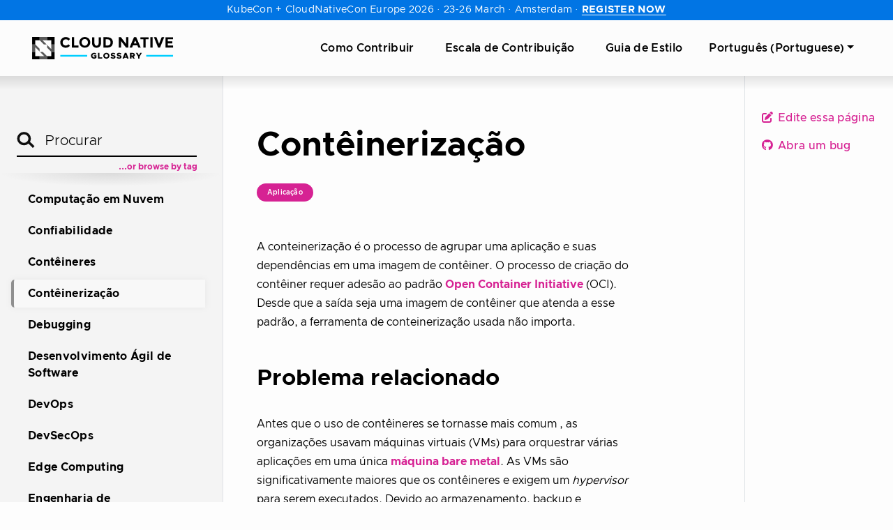

--- FILE ---
content_type: text/html; charset=UTF-8
request_url: https://glossary.cncf.io/pt-br/containerization/
body_size: 11344
content:
<!doctype html><html lang=pt-br class=no-js><head><meta charset=utf-8><meta name=viewport content="width=device-width,initial-scale=1,shrink-to-fit=no"><meta name=generator content="Hugo 0.146.7"><meta name=ROBOTS content="INDEX, FOLLOW"><link rel=icon href=/favicons/favicon.ico sizes=any><link rel=icon href=/favicons/favicon.svg sizes=any type=image/svg+xml><link rel=apple-touch-icon href=/favicons/apple-touch-icon.png><title>Contêinerização | Glossário Cloud Native</title>
<meta name=description content="A conteinerização é o processo de agrupar uma aplicação e suas dependências em uma imagem de contêiner. O processo de criação do contêiner requer …"><meta property="og:url" content="https://glossary.cncf.io/pt-br/containerization/"><meta property="og:site_name" content="Glossário Cloud Native"><meta property="og:title" content="Contêinerização"><meta property="og:description" content="A conteinerização é o processo de agrupar uma aplicação e suas dependências em uma imagem de contêiner. O processo de criação do contêiner requer adesão ao padrão Open Container Initiative (OCI). Desde que a saída seja uma imagem de contêiner que atenda a esse padrão, a ferramenta de conteinerização usada não importa.
Problema relacionado Antes que o uso de contêineres se tornasse mais comum , as organizações usavam máquinas virtuais (VMs) para orquestrar várias aplicações em uma única máquina bare metal. As VMs são significativamente maiores que os contêineres e exigem um hypervisor para serem executados. Devido ao armazenamento, backup e transferência desses templates de VM maiores, a criação dos templates de VM também é lenta. Além disso, as VMs podem sofrer inconsistências nas configurações, o que viola o princípio da imutabilidade."><meta property="og:locale" content="pt_br"><meta property="og:type" content="article"><meta property="article:modified_time" content="2023-12-03T16:31:45-03:00"><meta property="article:tag" content="Aplicação"><meta property="og:image" content="https://glossary.cncf.io/images/cncf-glossary-social.jpg"><meta itemprop=name content="Contêinerização"><meta itemprop=description content="A conteinerização é o processo de agrupar uma aplicação e suas dependências em uma imagem de contêiner. O processo de criação do contêiner requer adesão ao padrão Open Container Initiative (OCI). Desde que a saída seja uma imagem de contêiner que atenda a esse padrão, a ferramenta de conteinerização usada não importa.
Problema relacionado Antes que o uso de contêineres se tornasse mais comum , as organizações usavam máquinas virtuais (VMs) para orquestrar várias aplicações em uma única máquina bare metal. As VMs são significativamente maiores que os contêineres e exigem um hypervisor para serem executados. Devido ao armazenamento, backup e transferência desses templates de VM maiores, a criação dos templates de VM também é lenta. Além disso, as VMs podem sofrer inconsistências nas configurações, o que viola o princípio da imutabilidade."><meta itemprop=dateModified content="2023-12-03T16:31:45-03:00"><meta itemprop=wordCount content="229"><meta itemprop=image content="https://glossary.cncf.io/images/cncf-glossary-social.jpg"><meta itemprop=keywords content="Aplicação"><meta name=twitter:card content="summary_large_image"><meta name=twitter:image content="https://glossary.cncf.io/images/cncf-glossary-social.jpg"><meta name=twitter:title content="Contêinerização"><meta name=twitter:description content="A conteinerização é o processo de agrupar uma aplicação e suas dependências em uma imagem de contêiner. O processo de criação do contêiner requer adesão ao padrão Open Container Initiative (OCI). Desde que a saída seja uma imagem de contêiner que atenda a esse padrão, a ferramenta de conteinerização usada não importa.
Problema relacionado Antes que o uso de contêineres se tornasse mais comum , as organizações usavam máquinas virtuais (VMs) para orquestrar várias aplicações em uma única máquina bare metal. As VMs são significativamente maiores que os contêineres e exigem um hypervisor para serem executados. Devido ao armazenamento, backup e transferência desses templates de VM maiores, a criação dos templates de VM também é lenta. Além disso, as VMs podem sofrer inconsistências nas configurações, o que viola o princípio da imutabilidade."><script src=https://cmp.osano.com/16A0DbT9yDNIaQkvZ/c3494b1e-ff3a-436f-978d-842e9a0bed27/osano.js></script><script defer src=https://www.cncf.io/wp-content/themes/cncf-twenty-two/source/js/on-demand/hello-bar-embed.js></script><link rel=preload href=/scss/main.min.55e4d63a456a0fbbc0591b15d35ac117819f01b2e52fa6168b9a392aa49ce104.css as=style><link href=/scss/main.min.55e4d63a456a0fbbc0591b15d35ac117819f01b2e52fa6168b9a392aa49ce104.css rel=stylesheet integrity><script src=https://code.jquery.com/jquery-3.5.1.min.js integrity="sha256-9/aliU8dGd2tb6OSsuzixeV4y/faTqgFtohetphbbj0=" crossorigin=anonymous></script><script>(function(e,t,n,s,o){e[s]=e[s]||[],e[s].push({"gtm.start":(new Date).getTime(),event:"gtm.js"});var a=t.getElementsByTagName(n)[0],i=t.createElement(n),r=s!="dataLayer"?"&l="+s:"";i.async=!0,i.src="https://www.googletagmanager.com/gtm.js?id="+o+r,a.parentNode.insertBefore(i,a)})(window,document,"script","dataLayer","GTM-WJJ7VKZ")</script></head><body class=td-page><noscript><iframe src="https://www.googletagmanager.com/ns.html?id=GTM-WJJ7VKZ" height=0 width=0 style=display:none;visibility:hidden></iframe></noscript><header><nav class="js-navbar-scroll navbar navbar-expand navbar-dark flex-column flex-md-row td-navbar"><a class=navbar-brand href=/pt-br/><span class=navbar-logo><svg role="img" viewBox="-9.56 -10.06 523.12 99.62"><g clip-path="url(#clip0_7112_17510)"><path fill="#00ceff" d="M101.149 63.932h96v6.114h-96zm306.762.0h96v6.114h-96z"/><path d="M120.287 30.6397c1.934.0384 3.849-.3837 5.588-1.2313 1.738-.8476 3.251-2.0966 4.412-3.6437l5.375 5.5c-4.25 4.75-9.125 7.125-14.875 7.125-2.595.099-5.183-.326-7.61-1.2495s-4.643-2.3266-6.515-4.1255c-1.824-1.7565-3.256-3.878-4.204-6.2258-.948-2.3477-1.389-4.8691-1.296-7.3992-.072-2.5572.392-5.1011 1.361-7.4688a18.3533 18.3533.0 014.264-6.28121c1.982-1.8704 4.323-3.31974 6.881-4.26055a20.17531 20.17531.0 018.002-1.2134c2.721.14019 5.387.83041 7.834 2.02903a20.1788 20.1788.0 016.408 4.94492l-5.125 5.87501c-1.13-1.5202-2.6-2.7535-4.294-3.60035-1.694-.84685-3.563-1.28349-5.456-1.27466-2.952-.05679-5.814 1.01639-8 3.00001-1.135 1.0423-2.026 2.3221-2.609 3.7481-.584 1.426-.845 2.9632-.766 4.5019-.079 1.5354.157 3.0707.695 4.5112a11.23647 11.23647.0 002.43 3.8638c2.056 1.8557 4.729 2.8805 7.5 2.875zm21.874 7.2499V.76465h8.25V30.5146h15.875v7.375h-24.125zm60.375-5.1249c-3.756 3.5332-8.718 5.5005-13.875 5.5005-5.156.0-10.119-1.9673-13.875-5.5005a18.3052 18.3052.0 01-4.246-6.2207c-.968-2.3457-1.438-4.8673-1.379-7.4043-.07-2.5386.394-5.0637 1.363-7.4111a18.09751 18.09751.0 014.262-6.21391c3.756-3.53326 8.719-5.50053 13.875-5.50053 5.157.0 10.119 1.96727 13.875 5.50053a18.27675 18.27675.0 014.246 6.22061c.969 2.3457 1.438 4.8673 1.379 7.4044.071 2.5386-.393 5.0636-1.362 7.411-.969 2.3474-2.422 4.4646-4.263 6.214zm-2.875-13.625c.023-3.1411-1.137-6.1757-3.25-8.5a10.61533 10.61533.0 00-3.566-2.5845c-1.357-.60261-2.824-.91397-4.309-.91397-1.484.0-2.952.31136-4.308.91397a10.6093 10.6093.0 00-3.567 2.5845c-2.136 2.3095-3.301 5.354-3.25 8.5-.023 3.141 1.137 6.1756 3.25 8.5a10.6097 10.6097.0 003.567 2.5845c1.356.6026 2.824.9139 4.308.9139 1.485.0 2.952-.3113 4.309-.9139a10.61574 10.61574.0 003.566-2.5845c1.083-1.1275 1.928-2.4607 2.487-3.9207.558-1.46.818-3.0172.763-4.5793zm25.375 9.2498a6.7611 6.7611.0 002.494 1.996c.978.4567 2.052.6724 3.131.629 1.063.0565 2.123-.1542 3.084-.6127s1.791-1.1503 2.416-2.0123c1.436-2.0417 2.14-4.508 2-7V.88953h8.25V21.6395c0 5.375-1.5 9.5-4.5 12.375a15.74548 15.74548.0 01-5.247 3.3323 15.74832 15.74832.0 01-6.128 1.0427c-2.11.063-4.212-.291-6.186-1.0417a16.05555 16.05555.0 01-5.314-3.3333c-3-2.875-4.5-7-4.5-12.375V.88953h8.25V21.3895c-.002 2.5116.785 4.9604 2.25 7zm58.375-22.74985c3.5 3.25 5.375 7.74995 5.375 13.49995s-1.75 10.375-5.125 13.75-8.75 5-15.75 5h-12.875V.76465h13.125c6.625.0 11.75 1.625 15.25 4.875zm-6 22.12495c2-1.875 3-4.75 3-8.375s-1-6.5-3-8.375c-2-1.87495-5.125-2.99995-9.375-2.99995h-4.625V30.6396h5.25c3.174.1691 6.295-.8566 8.75-2.875zm58.5-26.99995h8.25V37.8896h-8.25l-17.75-23.25v23.25h-8.25V.76465h7.75l18.25 23.87495V.76465zm43.875 37.12495-3.5-8h-15.625l-3.5 8h-8.875l16-37.12495h8l16 37.12495h-8.5zm-11.125-26-4.625 10.75h9.25l-4.625-10.75zm37.375-3.87507V38.0145h-8.25V8.01453h-10.5v-7.125h29.375v7.125h-10.625zm16.5-7.24988h8.25V37.8896h-8.25V.76465zm31.125 23.62495 9.5-23.62495h9L457.286 37.8896h-7L435.411.76465h9l9.25 23.62495zM503.286.76465v7.375h-18.5v7.62495h16.625v7.125h-16.625v7.75h19.125v7.375h-27.375V.88965h26.75v-.125zM11.9111 53.3016H.53613v26.7125H27.1611V68.5266h-15.25v-15.225zm57.25.125v15.1h-15.25v11.4875h26.625V53.3016h-11.5l.125.125zM.53613 26.7267H12.0361l-.125-.125v-15.1h15.25V.01416H.53613V26.7267zM53.9111.01416V11.5017h15.25v15.225h11.375V.01416h-26.625z"/><path d="M52.4111 26.7267l-15.25-15.225h16.75V.01416h-26.75V11.5017l15.25 15.225h10zm-13.75 26.5749h-10l12.625 12.6125 2.5 2.6125h-16.625v11.4875h26.75V68.4016l-7.625-7.5-7.625-7.6zm30.5-26.5749v16.6l-2.625-2.625-12.625-12.6125v10.1125l7.5 7.5 7.625 7.6125h11.5V26.7267h-11.375zm-42 15.1-15.125-15.1H.53613v26.575H11.9111v-16.6l15.25 15.2375V41.8267z" opacity=".65"/><path d="M220.763 69.3642h4.38v2.58c-1.02.69-2.22 1.08-3.42 1.08-3.21.0-5.94-2.76-5.94-6.03.0-3.24 2.73-6 5.94-6 1.77.0 3.54.84 4.65 2.22l3.75-3.33c-2.07-2.22-5.25-3.54-8.4-3.54-6.09.0-11.22 4.86-11.22 10.65s5.13 10.68 11.22 10.68c3.15.0 6.33-1.32 8.4-3.57v-8.61h-9.36v3.87zm20.068 3.36v-16.02h-5.13v20.61h15.06v-4.59h-9.93zm24.846 4.95c6 0 11.07-4.89 11.07-10.68s-5.07-10.65-11.07-10.65c-6.03.0-11.1 4.86-11.1 10.65s5.07 10.68 11.1 10.68zm0-4.65c-3.15.0-5.82-2.76-5.82-6.03.0-3.24 2.67-6 5.82-6s5.79 2.76 5.79 6c0 3.27-2.64 6.03-5.79 6.03zm24.365 4.65c5.1.0 8.25-2.58 8.25-6.72.0-3.87-2.97-5.19-7.59-6.18-3.06-.66-4.05-1.08-4.05-2.34.0-1.02.93-1.8 2.58-1.8 1.92.0 3.99.75 5.88 2.19l2.61-3.66c-2.19-1.8-4.89-2.82-8.37-2.82-4.68.0-7.86 2.64-7.86 6.6.0 4.14 3.27 5.34 7.68 6.33 3 .72 3.96.99 3.96 2.22.0 1.11-.99 1.89-2.91 1.89-2.52.0-4.77-.96-6.78-2.61l-2.91 3.45c2.52 2.25 5.85 3.45 9.51 3.45zm21.451.0c5.1.0 8.25-2.58 8.25-6.72.0-3.87-2.97-5.19-7.59-6.18-3.06-.66-4.05-1.08-4.05-2.34.0-1.02.93-1.8 2.58-1.8 1.92.0 3.99.75 5.88 2.19l2.61-3.66c-2.19-1.8-4.89-2.82-8.37-2.82-4.68.0-7.86 2.64-7.86 6.6.0 4.14 3.27 5.34 7.68 6.33 3 .72 3.96.99 3.96 2.22.0 1.11-.99 1.89-2.91 1.89-2.52.0-4.77-.96-6.78-2.61l-2.91 3.45c2.52 2.25 5.85 3.45 9.51 3.45zm28.052-.36h5.76l-8.16-20.61h-5.76l-8.16 20.61h5.76l1.26-3.15h8.04l1.26 3.15zm-7.77-7.02 2.49-6.33 2.49 6.33h-4.98zm35.704 7.02-4.89-6.93c2.91-1.02 4.77-3.45 4.77-6.6.0-4.17-3.27-7.08-7.83-7.08h-9.57v20.61h5.13v-6.45h2.04l4.53 6.45h5.82zm-12.39-15.93h3.99c1.77.0 3 .96 3 2.4s-1.23 2.4-3 2.4h-3.99v-4.8zm23.939 15.93h5.16v-7.11l7.98-13.5h-5.7l-4.86 8.7-4.65-8.7h-5.91l7.98 13.5v7.11z"/></g><defs><clipPath id="clip0_7112_17510"><path fill="#fff" d="M0 0h504.125v80H0z" transform="translate(.536 .014)"/></clipPath></defs></svg></span></a><div class="td-navbar-nav-scroll ml-md-auto" id=main_navbar><ul class="navbar-nav mt-0 mt-lg-0"><li class="nav-item mr-3 ml-3 mb-0 mb-lg-0"><a class=nav-link href=/pt-br/contribute/><span>Como Contribuir</span></a></li><li class="nav-item mr-3 ml-3 mb-0 mb-lg-0"><a class=nav-link href=/pt-br/contributor-ladder/><span>Escala de Contribuição</span></a></li><li class="nav-item mr-3 ml-3 mb-0 mb-lg-0"><a class=nav-link href=/pt-br/style-guide/><span>Guia de Estilo</span></a></li><li class="nav-item dropdown mr-4 d-none d-lg-block"><a class="nav-link dropdown-toggle" href=# id=navbarDropdown role=button data-toggle=dropdown aria-haspopup=true aria-expanded=false>Português (Portuguese)</a><div class="dropdown-menu dropdown-menu-right" aria-labelledby=navbarDropdownMenuLink><a class=dropdown-item href=/containerization/>English</a>
<a class=dropdown-item href=/bn/containerization/>বাংলা (Bengali)</a>
<a class=dropdown-item href=/fr/containerization/>Français (French)</a>
<a class=dropdown-item href=/hi/containerization/>हिन्दी (Hindi)</a>
<a class=dropdown-item href=/it/containerization/>Italiano (Italian)</a>
<a class=dropdown-item href=/ja/containerization/>日本語 (Japanese)</a>
<a class=dropdown-item href=/ko/containerization/>한국어 (Korean)</a>
<a class=dropdown-item href=/ru/containerization/>Русский (Russian)</a>
<a class=dropdown-item href=/zh-cn/containerization/>简体中文 (Simplified Chinese)</a>
<a class=dropdown-item href=/es/containerization/>Español (Spanish)</a>
<a class=dropdown-item href=/tr/containerization/>Türkçe (Turkish)</a>
<a class=dropdown-item href=/ur/containerization/>اردو (Urdu)</a>
<a class=dropdown-item href=/vi/containerization/>Tiếng Việt (Vietnamese)</a></div></li></ul></div></nav></header><div class="container-fluid td-outer"><div class=td-main><div class="row flex-xl-nowrap"><aside class="col-12 col-md-3 col-xl-3 td-sidebar d-print-none"><div id=td-sidebar-menu class=td-sidebar__inner><form class="td-sidebar__search d-flex align-items-center"><div class=add-search-icon><input type=search data-search-page=/pt-br/search/ class="form-control td-search-input" placeholder=Procurar aria-label=Procurar autocomplete=off><svg role="img" viewBox=".88 .63 32.17 30.24"><g opacity=".945"><path stroke="#000" stroke-width="4.392" d="M13.746 23.279c5.536.0 10.024-4.432 10.024-9.9.0-5.466-4.488-9.898-10.024-9.898S3.722 7.913 3.722 13.38s4.488 9.899 10.024 9.899zm6.56-5.069 10.652 10.52" fill="transparent"/></g></svg></div><button class=hamburger type=button aria-label="Toggle Menu" data-toggle=collapse data-target=#td-section-nav aria-controls=td-docs-nav aria-expanded=false aria-label="Toggle section navigation">
<span class=hamburger-box><span class=hamburger-inner></span></span></button></form><div class=search-by-tag><a href=/pt-br/tags/>...or browse by tag</a></div><nav class="collapse td-sidebar-nav" id=td-section-nav><ul class="td-sidebar-nav__section pr-md-3 ul-0"><li class="td-sidebar-nav__section-title td-sidebar-nav__section with-child active-path" id=m-pt-br-li><ul class=ul-1><li class="td-sidebar-nav__section-title td-sidebar-nav__section without-child" id=m-pt-brabstraction-li><a href=/pt-br/abstraction/ class="align-left pl-0 td-sidebar-link td-sidebar-link__page" id=m-pt-brabstraction><span>Abstração</span></a></li><li class="td-sidebar-nav__section-title td-sidebar-nav__section without-child" id=m-pt-brapi-gateway-li><a href=/pt-br/api-gateway/ class="align-left pl-0 td-sidebar-link td-sidebar-link__page" id=m-pt-brapi-gateway><span>API Gateway</span></a></li><li class="td-sidebar-nav__section-title td-sidebar-nav__section without-child" id=m-pt-brdistributed-apps-li><a href=/pt-br/distributed-apps/ class="align-left pl-0 td-sidebar-link td-sidebar-link__page" id=m-pt-brdistributed-apps><span>Aplicações Distribuídas</span></a></li><li class="td-sidebar-nav__section-title td-sidebar-nav__section without-child" id=m-pt-brmonolithic-apps-li><a href=/pt-br/monolithic-apps/ class="align-left pl-0 td-sidebar-link td-sidebar-link__page" id=m-pt-brmonolithic-apps><span>Aplicações Monolíticas</span></a></li><li class="td-sidebar-nav__section-title td-sidebar-nav__section without-child" id=m-pt-brcloud-native-apps-li><a href=/pt-br/cloud-native-apps/ class="align-left pl-0 td-sidebar-link td-sidebar-link__page" id=m-pt-brcloud-native-apps><span>Aplicações Nativas em Nuvem</span></a></li><li class="td-sidebar-nav__section-title td-sidebar-nav__section without-child" id=m-pt-brstateful-apps-li><a href=/pt-br/stateful-apps/ class="align-left pl-0 td-sidebar-link td-sidebar-link__page" id=m-pt-brstateful-apps><span>Aplicações Stateful</span></a></li><li class="td-sidebar-nav__section-title td-sidebar-nav__section without-child" id=m-pt-brtightly-coupled-architecture-li><a href=/pt-br/tightly-coupled-architecture/ class="align-left pl-0 td-sidebar-link td-sidebar-link__page" id=m-pt-brtightly-coupled-architecture><span>Arquitetura Acoplada</span></a></li><li class="td-sidebar-nav__section-title td-sidebar-nav__section without-child" id=m-pt-brclient-server-architecture-li><a href=/pt-br/client-server-architecture/ class="align-left pl-0 td-sidebar-link td-sidebar-link__page" id=m-pt-brclient-server-architecture><span>Arquitetura Cliente Servidor</span></a></li><li class="td-sidebar-nav__section-title td-sidebar-nav__section without-child" id=m-pt-brzero-trust-architecture-li><a href=/pt-br/zero-trust-architecture/ class="align-left pl-0 td-sidebar-link td-sidebar-link__page" id=m-pt-brzero-trust-architecture><span>Arquitetura de Confiança Zero</span></a></li><li class="td-sidebar-nav__section-title td-sidebar-nav__section without-child" id=m-pt-brevent-driven-architecture-li><a href=/pt-br/event-driven-architecture/ class="align-left pl-0 td-sidebar-link td-sidebar-link__page" id=m-pt-brevent-driven-architecture><span>Arquitetura Orientada por Eventos</span></a></li><li class="td-sidebar-nav__section-title td-sidebar-nav__section without-child" id=m-pt-brauto-scaling-li><a href=/pt-br/auto-scaling/ class="align-left pl-0 td-sidebar-link td-sidebar-link__page" id=m-pt-brauto-scaling><span>Auto scaling</span></a></li><li class="td-sidebar-nav__section-title td-sidebar-nav__section without-child" id=m-pt-brblue-green-deployment-li><a href=/pt-br/blue-green-deployment/ class="align-left pl-0 td-sidebar-link td-sidebar-link__page" id=m-pt-brblue-green-deployment><span>Blue Green Deployment</span></a></li><li class="td-sidebar-nav__section-title td-sidebar-nav__section without-child" id=m-pt-brcluster-li><a href=/pt-br/cluster/ class="align-left pl-0 td-sidebar-link td-sidebar-link__page" id=m-pt-brcluster><span>Cluster</span></a></li><li class="td-sidebar-nav__section-title td-sidebar-nav__section without-child" id=m-pt-brcloud-computing-li><a href=/pt-br/cloud-computing/ class="align-left pl-0 td-sidebar-link td-sidebar-link__page" id=m-pt-brcloud-computing><span>Computação em Nuvem</span></a></li><li class="td-sidebar-nav__section-title td-sidebar-nav__section without-child" id=m-pt-brreliability-li><a href=/pt-br/reliability/ class="align-left pl-0 td-sidebar-link td-sidebar-link__page" id=m-pt-brreliability><span>Confiabilidade</span></a></li><li class="td-sidebar-nav__section-title td-sidebar-nav__section without-child" id=m-pt-brcontainer-li><a href=/pt-br/container/ class="align-left pl-0 td-sidebar-link td-sidebar-link__page" id=m-pt-brcontainer><span>Contêineres</span></a></li><li class="td-sidebar-nav__section-title td-sidebar-nav__section without-child" id=m-pt-brcontainerization-li><a href=/pt-br/containerization/ class="align-left pl-0 active td-sidebar-link td-sidebar-link__page" id=m-pt-brcontainerization><span class=td-sidebar-nav-active-item>Contêinerização</span></a></li><li class="td-sidebar-nav__section-title td-sidebar-nav__section without-child" id=m-pt-brdebugging-li><a href=/pt-br/debugging/ class="align-left pl-0 td-sidebar-link td-sidebar-link__page" id=m-pt-brdebugging><span>Debugging</span></a></li><li class="td-sidebar-nav__section-title td-sidebar-nav__section without-child" id=m-pt-bragile-software-development-li><a href=/pt-br/agile-software-development/ class="align-left pl-0 td-sidebar-link td-sidebar-link__page" id=m-pt-bragile-software-development><span>Desenvolvimento Ágil de Software</span></a></li><li class="td-sidebar-nav__section-title td-sidebar-nav__section without-child" id=m-pt-brdevops-li><a href=/pt-br/devops/ class="align-left pl-0 td-sidebar-link td-sidebar-link__page" id=m-pt-brdevops><span>DevOps</span></a></li><li class="td-sidebar-nav__section-title td-sidebar-nav__section without-child" id=m-pt-brdevsecops-li><a href=/pt-br/devsecops/ class="align-left pl-0 td-sidebar-link td-sidebar-link__page" id=m-pt-brdevsecops><span>DevSecOps</span></a></li><li class="td-sidebar-nav__section-title td-sidebar-nav__section without-child" id=m-pt-bredge-computing-li><a href=/pt-br/edge-computing/ class="align-left pl-0 td-sidebar-link td-sidebar-link__page" id=m-pt-bredge-computing><span>Edge Computing</span></a></li><li class="td-sidebar-nav__section-title td-sidebar-nav__section without-child" id=m-pt-brsite-reliability-engineering-li><a href=/pt-br/site-reliability-engineering/ class="align-left pl-0 td-sidebar-link td-sidebar-link__page" id=m-pt-brsite-reliability-engineering><span>Engenharia de Confiabilidade de Sites</span></a></li><li class="td-sidebar-nav__section-title td-sidebar-nav__section without-child" id=m-pt-brchaos-engineering-li><a href=/pt-br/chaos-engineering/ class="align-left pl-0 td-sidebar-link td-sidebar-link__page" id=m-pt-brchaos-engineering><span>Engenharia do Caos</span></a></li><li class="td-sidebar-nav__section-title td-sidebar-nav__section without-child" id=m-pt-brcontinuous-delivery-li><a href=/pt-br/continuous-delivery/ class="align-left pl-0 td-sidebar-link td-sidebar-link__page" id=m-pt-brcontinuous-delivery><span>Entrega Contínua (CD)</span></a></li><li class="td-sidebar-nav__section-title td-sidebar-nav__section without-child" id=m-pt-brscalability-li><a href=/pt-br/scalability/ class="align-left pl-0 td-sidebar-link td-sidebar-link__page" id=m-pt-brscalability><span>Escalabilidade</span></a></li><li class="td-sidebar-nav__section-title td-sidebar-nav__section without-child" id=m-pt-brvertical-scaling-li><a href=/pt-br/vertical-scaling/ class="align-left pl-0 td-sidebar-link td-sidebar-link__page" id=m-pt-brvertical-scaling><span>Escalonamento Vertical</span></a></li><li class="td-sidebar-nav__section-title td-sidebar-nav__section without-child" id=m-pt-brfunction-as-a-service-li><a href=/pt-br/function-as-a-service/ class="align-left pl-0 td-sidebar-link td-sidebar-link__page" id=m-pt-brfunction-as-a-service><span>Função como um Serviço (FaaS)</span></a></li><li class="td-sidebar-nav__section-title td-sidebar-nav__section without-child" id=m-pt-bridempotence-li><a href=/pt-br/idempotence/ class="align-left pl-0 td-sidebar-link td-sidebar-link__page" id=m-pt-bridempotence><span>Idempotência</span></a></li><li class="td-sidebar-nav__section-title td-sidebar-nav__section without-child" id=m-pt-brcanary-deployment-li><a href=/pt-br/canary-deployment/ class="align-left pl-0 td-sidebar-link td-sidebar-link__page" id=m-pt-brcanary-deployment><span>Implantação Canário</span></a></li><li class="td-sidebar-nav__section-title td-sidebar-nav__section without-child" id=m-pt-brcontinuous-deployment-li><a href=/pt-br/continuous-deployment/ class="align-left pl-0 td-sidebar-link td-sidebar-link__page" id=m-pt-brcontinuous-deployment><span>Implantaçāo Contínua</span></a></li><li class="td-sidebar-nav__section-title td-sidebar-nav__section without-child" id=m-pt-brinfrastructure-as-code-li><a href=/pt-br/infrastructure-as-code/ class="align-left pl-0 td-sidebar-link td-sidebar-link__page" id=m-pt-brinfrastructure-as-code><span>Infraestrutura como Código</span></a></li><li class="td-sidebar-nav__section-title td-sidebar-nav__section without-child" id=m-pt-brinfrastructure-as-a-service-li><a href=/pt-br/infrastructure-as-a-service/ class="align-left pl-0 td-sidebar-link td-sidebar-link__page" id=m-pt-brinfrastructure-as-a-service><span>Infraestrutura como Serviço (IaaS)</span></a></li><li class="td-sidebar-nav__section-title td-sidebar-nav__section without-child" id=m-pt-brcontinuous-integration-li><a href=/pt-br/continuous-integration/ class="align-left pl-0 td-sidebar-link td-sidebar-link__page" id=m-pt-brcontinuous-integration><span>Integração Contínua</span></a></li><li class="td-sidebar-nav__section-title td-sidebar-nav__section without-child" id=m-pt-brapplication-programming-interface-li><a href=/pt-br/application-programming-interface/ class="align-left pl-0 td-sidebar-link td-sidebar-link__page" id=m-pt-brapplication-programming-interface><span>Interface de Programação de Aplicações</span></a></li><li class="td-sidebar-nav__section-title td-sidebar-nav__section without-child" id=m-pt-brkubernetes-li><a href=/pt-br/kubernetes/ class="align-left pl-0 td-sidebar-link td-sidebar-link__page" id=m-pt-brkubernetes><span>Kubernetes</span></a></li><li class="td-sidebar-nav__section-title td-sidebar-nav__section without-child" id=m-pt-brbare-metal-machine-li><a href=/pt-br/bare-metal-machine/ class="align-left pl-0 td-sidebar-link td-sidebar-link__page" id=m-pt-brbare-metal-machine><span>Máquina Bare Metal</span></a></li><li class="td-sidebar-nav__section-title td-sidebar-nav__section without-child" id=m-pt-brvirtual-machine-li><a href=/pt-br/virtual-machine/ class="align-left pl-0 td-sidebar-link td-sidebar-link__page" id=m-pt-brvirtual-machine><span>Máquina Virtual</span></a></li><li class="td-sidebar-nav__section-title td-sidebar-nav__section without-child" id=m-pt-brmicroservices-architecture-li><a href=/pt-br/microservices-architecture/ class="align-left pl-0 td-sidebar-link td-sidebar-link__page" id=m-pt-brmicroservices-architecture><span>Microsserviços</span></a></li><li class="td-sidebar-nav__section-title td-sidebar-nav__section without-child" id=m-pt-brnodes-li><a href=/pt-br/nodes/ class="align-left pl-0 td-sidebar-link td-sidebar-link__page" id=m-pt-brnodes><span>Nós</span></a></li><li class="td-sidebar-nav__section-title td-sidebar-nav__section without-child" id=m-pt-brobservability-li><a href=/pt-br/observability/ class="align-left pl-0 td-sidebar-link td-sidebar-link__page" id=m-pt-brobservability><span>Observabilidade</span></a></li><li class="td-sidebar-nav__section-title td-sidebar-nav__section without-child" id=m-pt-brportability-li><a href=/pt-br/portability/ class="align-left pl-0 td-sidebar-link td-sidebar-link__page" id=m-pt-brportability><span>Portabilidade</span></a></li><li class="td-sidebar-nav__section-title td-sidebar-nav__section without-child" id=m-pt-brcloud-native-security-li><a href=/pt-br/cloud-native-security/ class="align-left pl-0 td-sidebar-link td-sidebar-link__page" id=m-pt-brcloud-native-security><span>Segurança Nativa da Nuvem</span></a></li><li class="td-sidebar-nav__section-title td-sidebar-nav__section without-child" id=m-pt-brserverless-li><a href=/pt-br/serverless/ class="align-left pl-0 td-sidebar-link td-sidebar-link__page" id=m-pt-brserverless><span>Serverless</span></a></li><li class="td-sidebar-nav__section-title td-sidebar-nav__section without-child" id=m-pt-brservice-li><a href=/pt-br/service/ class="align-left pl-0 td-sidebar-link td-sidebar-link__page" id=m-pt-brservice><span>Serviço</span></a></li><li class="td-sidebar-nav__section-title td-sidebar-nav__section without-child" id=m-pt-brshift-left-li><a href=/pt-br/shift-left/ class="align-left pl-0 td-sidebar-link td-sidebar-link__page" id=m-pt-brshift-left><span>Shift Left</span></a></li><li class="td-sidebar-nav__section-title td-sidebar-nav__section without-child" id=m-pt-brdistributed-systems-li><a href=/pt-br/distributed-systems/ class="align-left pl-0 td-sidebar-link td-sidebar-link__page" id=m-pt-brdistributed-systems><span>Sistemas Distribuídos</span></a></li><li class="td-sidebar-nav__section-title td-sidebar-nav__section without-child" id=m-pt-brevent-streaming-li><a href=/pt-br/event-streaming/ class="align-left pl-0 td-sidebar-link td-sidebar-link__page" id=m-pt-brevent-streaming><span>Streaming de Eventos</span></a></li><li class="td-sidebar-nav__section-title td-sidebar-nav__section without-child" id=m-pt-brcloud-native-tech-li><a href=/pt-br/cloud-native-tech/ class="align-left pl-0 td-sidebar-link td-sidebar-link__page" id=m-pt-brcloud-native-tech><span>Tecnologia Nativa da Nuvem</span></a></li><li class="td-sidebar-nav__section-title td-sidebar-nav__section without-child" id=m-pt-brtransport-layer-security-li><a href=/pt-br/transport-layer-security/ class="align-left pl-0 td-sidebar-link td-sidebar-link__page" id=m-pt-brtransport-layer-security><span>TLS</span></a></li><li class="td-sidebar-nav__section-title td-sidebar-nav__section without-child" id=m-pt-brvirtualization-li><a href=/pt-br/virtualization/ class="align-left pl-0 td-sidebar-link td-sidebar-link__page" id=m-pt-brvirtualization><span>Virtualização</span></a></li></ul></li></ul></nav></div><script>document.addEventListener("DOMContentLoaded",function(){const e=document.querySelector("#td-section-nav"),t=e?.querySelector(".td-sidebar-nav__section .active");if(t&&e){const s=e.scrollTop,n=t.offsetTop;e.scrollTo({top:n-e.clientHeight/2+t.offsetHeight/2,behavior:"smooth"})}})</script></aside><aside class="d-none d-xl-block col-xl-2 td-sidebar-toc d-print-none"><div class="td-page-meta ml-2 pb-1 pt-2 mb-0"><a href=https://github.com/cncf/glossary/edit/main/content/pt-br/containerization.md target=_blank><i class="fa fa-edit fa-fw"></i> Edite essa página</a>
<a href="https://github.com/cncf/glossary/issues/new?title=Cont%c3%aaineriza%c3%a7%c3%a3o" target=_blank><i class="fab fa-github fa-fw"></i> Abra um bug</a></div></aside><main class="col-12 col-md-9 col-xl-7 pl-md-5" role=main><div data-pagefind-body class=td-content><h1>Contêinerização</h1><header class=article-meta><div class="taxonomy taxonomy-terms-article taxo-tags"><ul class=taxonomy-terms><li><a class=tax-term href="/pt-br/tags/?aplica%c3%a7%c3%a3o=true">Aplicação</a></li></ul></div></header><p>A conteinerização é o processo de agrupar uma aplicação e suas dependências em uma imagem de contêiner. O processo de criação do contêiner requer adesão ao padrão <a href=https://opencontainers.org>Open Container Initiative</a> (OCI). Desde que a saída seja uma imagem de contêiner que atenda a esse padrão, a ferramenta de conteinerização usada não importa.</p><h2 id=problema-relacionado>Problema relacionado</h2><p>Antes que o uso de contêineres se tornasse mais comum , as organizações usavam máquinas virtuais (VMs) para orquestrar várias aplicações em uma única <a href=/pt-br/bare-metal-machine/>máquina bare metal</a>. As VMs são significativamente maiores que os contêineres e exigem um <em>hypervisor</em> para serem executados. Devido ao armazenamento, backup e transferência desses <em>templates</em> de VM maiores, a criação dos <em>templates</em> de VM também é lenta. Além disso, as VMs podem sofrer inconsistências nas configurações, o que viola o princípio da <a href=/immutable-infrastructure/>imutabilidade</a>.</p><h2 id=como-isso-ajuda>Como isso ajuda</h2><p>As imagens de contêiner são leves (ao contrário das VMs tradicionais) e o processo de conteinerização requer apenas um arquivo com uma lista de dependências. Esse arquivo pode ser versionado e o processo de compilação pode ser automatizado, permitindo que uma organização se concentre em outras prioridades enquanto os processos automatizados cuidam da compilação. Uma imagem de contêiner é armazenada por um identificador exclusivo vinculado ao seu conteúdo e configuração exatos. À medida que os contêineres são programados e reprogramados, eles sempre são redefinidos para seu estado inicial, o que elimina inconsistências de configuração.</p><style>.feedback--answer{display:inline-block}.feedback--answer-no{margin-left:1em}.feedback--response{display:none;margin-top:1em}.feedback--response__visible{display:block}</style><div class=d-print-none><h2 class=feedback--title>Comentários</h2><p class=feedback--question>Esta página foi útil?</p><button class="cncf-button mb-4 feedback--answer feedback--answer-yes">Sim</button>
<button class="cncf-button mb-4 feedback--answer feedback--answer-no">Não</button><p class="feedback--response feedback--response-yes">Thank you! Please <a href=https://github.com/cncf/glossary/issues/new>let us know if you have any suggestions</a>.</p><p class="feedback--response feedback--response-no">Thanks for your feedback. Please <a href=https://github.com/cncf/glossary/issues/new>tell us how we can improve</a>.</p></div><script>const yesButton=document.querySelector(".feedback--answer-yes"),noButton=document.querySelector(".feedback--answer-no"),yesResponse=document.querySelector(".feedback--response-yes"),noResponse=document.querySelector(".feedback--response-no"),disableButtons=()=>{yesButton.disabled=!0,noButton.disabled=!0},sendFeedback=e=>{if(typeof gtag!="function")return;gtag("event","page_helpful",{event_category:"Helpful",event_label:window.location.href,value:e})};yesButton.addEventListener("click",()=>{yesResponse.classList.add("feedback--response__visible"),disableButtons(),sendFeedback(100)}),noButton.addEventListener("click",()=>{noResponse.classList.add("feedback--response__visible"),disableButtons(),sendFeedback(0)})</script><br><div class="text-muted mt-5 pt-3 border-top">Última alteração December 3, 2023: <a href=https://github.com/cncf/glossary/commit/a83e5b0e241a1a87419bc4fe1b73a01dedd2e28a>[pt] Remove the "What it is" header (#2668) (a83e5b0)</a></div></div></main></div></div><footer class="row d-print-none"><div class="container-fluid mx-sm-3"><div class="d-flex flex-column flex-lg-row mb-4"><div class=logo-and-hub><a href=https://www.cncf.io/ class=logo><img width=210 height=40 src=/images/CNCF_logo_white.svg alt="Cloud Native Computing Foundation logo"></a><div class="d-flex justify-content-center d-lg-none"><a class="nav-link dropdown-toggle" href=# id=navbarDropdown role=button data-toggle=dropdown aria-haspopup=true aria-expanded=false>Português (Portuguese)</a><div class="dropdown-menu dropdown-menu-right" aria-labelledby=navbarDropdownMenuLink><a class=dropdown-item href=/containerization/>English</a>
<a class=dropdown-item href=/bn/containerization/>বাংলা (Bengali)</a>
<a class=dropdown-item href=/fr/containerization/>Français (French)</a>
<a class=dropdown-item href=/hi/containerization/>हिन्दी (Hindi)</a>
<a class=dropdown-item href=/it/containerization/>Italiano (Italian)</a>
<a class=dropdown-item href=/ja/containerization/>日本語 (Japanese)</a>
<a class=dropdown-item href=/ko/containerization/>한국어 (Korean)</a>
<a class=dropdown-item href=/ru/containerization/>Русский (Russian)</a>
<a class=dropdown-item href=/zh-cn/containerization/>简体中文 (Simplified Chinese)</a>
<a class=dropdown-item href=/es/containerization/>Español (Spanish)</a>
<a class=dropdown-item href=/tr/containerization/>Türkçe (Turkish)</a>
<a class=dropdown-item href=/ur/containerization/>اردو (Urdu)</a>
<a class=dropdown-item href=/vi/containerization/>Tiếng Việt (Vietnamese)</a></div></div><div class="horizontal-rule d-lg-none mt-4 mb-4"></div><a href=https://www.cncf.io/all-cncf/ class=hub-button>All CNCF Sites</a></div><ul class=social-links><li><a class=text-white title="Cloud Native Computing Foundation on X" href=https://x.com/cloudnativefdn><svg viewBox="0 0 300 300" aria-label="X"><path fill="currentcolor" d="M178.57 127.15 290.27.0h-26.46l-97.03 110.38L89.34.0H0l117.13 166.93L0 300.25h26.46l102.4-116.59 81.8 116.59H3e2M36.01 19.54H76.66l187.13 262.13h-40.66"/></svg></a></li><li><a class=text-white title="Cloud Native Computing Foundation on Github" href=https://github.com/cncf><svg viewbox="-0.1 0.21 24.7 24.14"><path fill="currentcolor" d="M24.188 12.63A11.893 11.893.0 003.887 4.221 11.893 11.893.0 002.615 19.538a11.899 11.899.0 005.81 4.34 1.14 1.14.0 00.612-.885c0-.654-.014-2.337-.014-2.337-.415.061-.834.09-1.253.088a2.692 2.692.0 01-2.722-1.837 3.22 3.22.0 00-1.336-1.585c-.308-.198-.379-.431-.023-.498 1.643-.308 2.064 1.853 3.16 2.198.76.236 1.58.17 2.293-.183.1-.614.44-1.165.943-1.531-2.791-.267-4.446-1.232-5.304-2.781l-.092-.174-.216-.492-.064-.176a8.34 8.34.0 01-.386-2.694A4.596 4.596.0 015.334 7.58a4.765 4.765.0 01.207-3.43s1.208-.248 3.492 1.378c1.237-.528 4.538-.571 6.1-.117.957-.63 2.71-1.524 3.417-1.274.193.307.604 1.2.25 3.164a5.523 5.523.0 011.493 3.942 10.198 10.198.0 01-.305 2.444l-.103.349s-.06.165-.123.322l-.075.173c-.828 1.809-2.527 2.484-5.274 2.766.89.557 1.144 1.256 1.144 3.146s-.025 2.144-.02 2.578a1.199 1.199.0 00.59.87 11.9 11.9.0 008.06-11.26z"/></svg></a></li><li><a title="Cloud Native Computing Foundation on LinkedIn" href=https://www.linkedin.com/company/cloud-native-computing-foundation/><svg viewbox="-10.23 -10.23 531.96 531.96"><rect fill="currentcolor" width="512" height="512" rx="3%" fill="#fff"/><circle fill="#000" cx="142" cy="138" r="37"/><path stroke="#000" stroke-width="66" d="M244 194v198M142 194v198"/><path fill="#000" d="M276 282c0-20 13-40 36-40 24 0 33 18 33 45v105h66V279c0-61-32-89-76-89-34 0-51 19-59 32"/></svg></a></li><li><a title="Cloud Native Computing Foundation on Instagram" href=https://www.instagram.com/humans.of.cloudnative/><svg viewBox="0 0 24 24"><path d="m12 0C8.74.0 8.333.015 7.053.072 5.775.132 4.905.333 4.14.63c-.789.306-1.459.717-2.126 1.384s-1.079 1.336-1.384 2.126c-.297.765-.499 1.635-.558 2.913-.06 1.28-.072 1.687-.072 4.947s.015 3.667.072 4.947c.06 1.277.261 2.148.558 2.913.306.788.717 1.459 1.384 2.126.667.666 1.336 1.079 2.126 1.384.766.296 1.636.499 2.913.558C8.333 23.988 8.74 24 12 24s3.667-.015 4.947-.072c1.277-.06 2.148-.262 2.913-.558.788-.306 1.459-.718 2.126-1.384.666-.667 1.079-1.335 1.384-2.126.296-.765.499-1.636.558-2.913.06-1.28.072-1.687.072-4.947s-.015-3.667-.072-4.947c-.06-1.277-.262-2.149-.558-2.913-.306-.789-.718-1.459-1.384-2.126-.667-.667-1.335-1.079-2.126-1.384-.765-.297-1.636-.499-2.913-.558-1.28-.06-1.687-.072-4.947-.072zm0 2.16c3.203.0 3.585.016 4.85.071 1.17.055 1.805.249 2.227.415.562.217.96.477 1.382.896.419.42.679.819.896 1.381.164.422.36 1.057.413 2.227.057 1.266.07 1.646.07 4.85s-.015 3.585-.074 4.85c-.061 1.17-.256 1.805-.421 2.227-.224.562-.479.96-.899 1.382-.419.419-.824.679-1.38.896-.42.164-1.065.36-2.235.413-1.274.057-1.649.07-4.859.07-3.211.0-3.586-.015-4.859-.074-1.171-.061-1.816-.256-2.236-.421-.569-.224-.96-.479-1.379-.899-.421-.419-.69-.824-.9-1.38-.165-.42-.359-1.065-.42-2.235-.045-1.26-.061-1.649-.061-4.844.0-3.196.016-3.586.061-4.861.061-1.17.255-1.814.42-2.234.21-.57.479-.96.9-1.381.419-.419.81-.689 1.379-.898.42-.166 1.051-.361 2.221-.421 1.275-.045 1.65-.06 4.859-.06zm0 3.678c-3.405.0-6.162 2.76-6.162 6.162.0 3.405 2.76 6.162 6.162 6.162 3.405.0 6.162-2.76 6.162-6.162.0-3.405-2.76-6.162-6.162-6.162zM12 16c-2.21.0-4-1.79-4-4s1.79-4 4-4 4 1.79 4 4-1.79 4-4 4zm7.846-10.405c0 .795-.646 1.44-1.44 1.44-.795.0-1.44-.646-1.44-1.44s.646-1.439 1.44-1.439c.793-.001 1.44.645 1.44 1.439z"/></svg></a></li><li><a class=text-white title="Cloud Native Computing Foundation on YouTube" href=https://www.youtube.com/c/cloudnativefdn><svg viewbox="0.21 0.27 34.45 25.07"><path fill="currentcolor" d="M33.729 6.084s-.327-2.33-1.317-3.356a4.691 4.691.0 00-3.32-1.432c-4.634-.34-11.589-.34-11.589-.34h-.014s-6.954.0-11.59.342A4.692 4.692.0 002.579 2.73c-.993 1.025-1.315 3.354-1.315 3.354a52.189 52.189.0 00-.331 5.473v2.566c.014 1.829.125 3.656.331 5.472.0.0.322 2.33 1.316 3.36 1.26 1.345 2.916 1.3 3.653 1.445 2.65.26 11.263.34 11.263.34s6.96-.01 11.597-.353a4.691 4.691.0 003.32-1.432c.993-1.026 1.316-3.356 1.316-3.356.206-1.817.316-3.644.33-5.473v-2.57a52.26 52.26.0 00-.33-5.472zM14.076 17.232V7.729l8.951 4.768-8.95 4.735z"/></svg></a></li><li><a class=text-white title="Cloud Native Computing Foundation on Flickr" href=https://www.flickr.com/photos/143247548@N03/albums><svg viewbox="-0.35 0.34 27.82 13.45"><path fill="currentcolor" fill-rule="evenodd" d="M12.599 7.083a6.181 6.181.0 11-12.363.0 6.181 6.181.0 0112.363.0zm14.376.0a6.18 6.18.0 11-12.362.0 6.18 6.18.0 0112.362.0z" clip-rule="evenodd"/></svg></a></li><li><a class=text-white title="Cloud Native Computing Foundation on Facebook" href=https://www.facebook.com/CloudNativeComputingFoundation/><svg viewbox="-0.51 -0.26 26.45 26.45"><path fill="currentcolor" d="M25.497 13.075c0-2.45-.698-4.848-2.011-6.911a12.765 12.765.0 00-5.398-4.73A12.671 12.671.0 0011.008.38 12.705 12.705.0 004.479 3.33 12.827 12.827.0 00.563 9.358a12.896 12.896.0 00-.07 7.201 12.831 12.831.0 003.801 6.103 12.709 12.709.0 006.471 3.078v-8.957H7.53v-3.708h3.235v-2.824c0-3.213 1.903-4.988 4.813-4.988.956.014 1.909.097 2.852.25V8.67h-1.607a1.83 1.83.0 00-1.518.497 1.854 1.854.0 00-.561 1.505v2.404h3.535l-.563 3.708h-2.97v8.957a12.725 12.725.0 007.697-4.337 12.87 12.87.0 003.054-8.328z"/></svg></a></li><li><a class=text-white title="Cloud Native Computing Foundation on Twitch" href=https://www.twitch.tv/cloudnativefdn><svg viewbox="-0.05 0.08 21.22 22.04"><path fill="currentcolor" d="M.402 18.929V4.189c.045-.067.084-.137.118-.21.436-1.158.871-2.316 1.304-3.475h18.98v12.968c-.112.081-.22.168-.323.26-1.66 1.651-3.318 3.305-4.973 4.962a.795.795.0 01-.623.257 132.09 132.09.0 00-3.482.006.896.896.0 00-.553.23c-.793.761-1.557 1.553-2.35 2.313a.913.913.0 01-.553.224c-.675.026-1.35.011-2.026.01-.124.0-.247-.016-.408-.027V18.97c-.204-.01-.365-.022-.53-.023-1.526-.007-3.053-.013-4.58-.018zM3.664 2.33v13.435h.439c1.125.0 2.25.006 3.375-.005.248.0.332.077.328.323-.013.661-.006 1.323.0 1.983.0.123.015.245.028.45.16-.148.255-.231.345-.32.737-.734 1.466-1.477 2.218-2.196a.884.884.0 01.55-.226c1.492-.018 2.985-.004 4.477-.019a.782.782.0 00.49-.2c.953-.923 1.88-1.866 2.825-2.79a.748.748.0 00.24-.59c-.007-3.131-.009-6.26-.005-9.386.0-.456.0-.456-.465-.456H3.667l-.003-.003z"/><path fill="currentcolor" d="M15.654 6.063c.01.152.022.255.022.359.0 1.59-.005 3.182.006 4.773.0.272-.064.38-.354.367-.458-.022-.919-.006-1.418-.006-.01-.137-.025-.246-.025-.358.0-1.592.004-3.183-.006-4.774.0-.265.051-.384.35-.368.467.025.938.007 1.425.007zm-5.082 2.732c0 .802-.01 1.604.006 2.406.005.283-.094.374-.37.36a12.659 12.659.0 00-1.1.0c-.216.007-.322-.05-.32-.293.007-1.64.007-3.28.0-4.92.0-.218.08-.292.291-.286.39.011.782.015 1.172.0.252-.01.328.086.325.329-.01.799-.004 1.601-.004 2.404z"/></svg></a></li><li><a class=text-white title="Cloud Native Computing Foundation Slack" href=https://slack.cncf.io/><svg viewbox="0.16 -0.03 21.19 21.19"><path fill="currentcolor" d="M4.896 13.27a2.147 2.147.0 01-2.141 2.142A2.147 2.147.0 01.613 13.27c0-1.178.963-2.141 2.142-2.141h2.141v2.141zm1.08.0c0-1.178.962-2.141 2.141-2.141s2.142.963 2.142 2.141v5.363a2.147 2.147.0 01-2.142 2.141 2.147 2.147.0 01-2.141-2.142V13.27zm2.141-8.6A2.147 2.147.0 015.976 2.53c0-1.18.962-2.142 2.141-2.142s2.142.963 2.142 2.141v2.142H8.117zm0 1.08c1.179.0 2.141.962 2.141 2.141a2.147 2.147.0 01-2.141 2.142H2.755A2.147 2.147.0 01.613 7.89c0-1.179.963-2.141 2.142-2.141h5.362zm8.599 2.141c0-1.179.963-2.141 2.141-2.141 1.179.0 2.143.962 2.143 2.14a2.147 2.147.0 01-2.142 2.142h-2.141V7.89zm-1.08.0a2.147 2.147.0 01-2.141 2.142 2.147 2.147.0 01-2.141-2.142V2.53c0-1.178.962-2.141 2.141-2.141s2.142.963 2.142 2.141v5.362zm-2.141 8.6c1.179.0 2.142.962 2.142 2.14a2.147 2.147.0 01-2.142 2.142 2.147 2.147.0 01-2.141-2.141V16.49h2.141zm0-1.08a2.147 2.147.0 01-2.141-2.141c0-1.179.962-2.142 2.141-2.142h5.362c1.179.0 2.142.963 2.142 2.142a2.147 2.147.0 01-2.142 2.142h-5.362z"/></svg></a></li></ul></div><div class="horizontal-rule d-none d-lg-block mb-4"></div><div class="copyright py-2 order-sm-2"><small>&copy; 2026 Cloud Native Glossary Authors |
Documentation Distributed under CC BY 4.0</small></div></div></footer></div><script src=/js/main.min.e2b8e123508c30ac10b34302016a7a47351b4f02931ebdf6963dfc74eaddf962.js integrity="sha256-4rjhI1CMMKwQs0MCAWp6RzUbTwKTHr32lj38dOrd+WI=" crossorigin=anonymous></script><script src=/js/tabpane-persist.js></script></body></html>

--- FILE ---
content_type: text/css; charset=UTF-8
request_url: https://glossary.cncf.io/scss/main.min.55e4d63a456a0fbbc0591b15d35ac117819f01b2e52fa6168b9a392aa49ce104.css
body_size: 62085
content:
@import "https://cdn.jsdelivr.net/gh/rastikerdar/vazir-font@v27.0.1/dist/font-face.css";@font-face{font-family:clarity city;font-weight:100;font-style:normal;src:local("ClarityCity-Thin"),local("Clarity City"),url(/fonts/ClarityCity-100.woff2)format("woff2"),url(/fonts/ClarityCity-100.woff)format("woff"),url(/fonts/ClarityCity-100.ttf)format("ttf")}@font-face{font-family:clarity city;font-weight:200;font-style:normal;src:local("ClarityCity-ExtraLight"),local("Clarity City"),url(/fonts/ClarityCity-200.woff2)format("woff2"),url(/fonts/ClarityCity-200.woff)format("woff"),url(/fonts/ClarityCity-200.ttf)format("ttf")}@font-face{font-family:clarity city;font-weight:300;font-style:normal;src:local("ClarityCity-Light"),local("Clarity City"),url(/fonts/ClarityCity-300.woff2)format("woff2"),url(/fonts/ClarityCity-300.woff)format("woff"),url(/fonts/ClarityCity-300.ttf)format("ttf")}@font-face{font-family:clarity city;font-weight:400;font-style:normal;src:local("ClarityCity-Regular"),local("Clarity City"),url(/fonts/ClarityCity-400.woff2)format("woff2"),url(/fonts/ClarityCity-400.woff)format("woff"),url(/fonts/ClarityCity-400.ttf)format("ttf")}@font-face{font-family:clarity city;font-weight:500;font-style:normal;src:local("ClarityCity-Medium"),local("Clarity City"),url(/fonts/ClarityCity-500.woff2)format("woff2"),url(/fonts/ClarityCity-500.woff)format("woff"),url(/fonts/ClarityCity-500.ttf)format("ttf")}@font-face{font-family:clarity city;font-weight:600;font-style:normal;src:local("ClarityCity-SemiBold"),local("Clarity City"),url(/fonts/ClarityCity-600.woff2)format("woff2"),url(/fonts/ClarityCity-600.woff)format("woff"),url(/fonts/ClarityCity-600.ttf)format("ttf")}@font-face{font-family:clarity city;font-weight:700;font-style:normal;src:local("ClarityCity-Bold"),local("Clarity City"),url(/fonts/ClarityCity-700.woff2)format("woff2"),url(/fonts/ClarityCity-700.woff)format("woff"),url(/fonts/ClarityCity-700.ttf)format("ttf")}@font-face{font-family:clarity city;font-weight:800;font-style:normal;src:local("ClarityCity-ExtraBold"),local("Clarity City"),url(/fonts/ClarityCity-800.woff2)format("woff2"),url(/fonts/ClarityCity-800.woff)format("woff"),url(/fonts/ClarityCity-800.ttf)format("ttf")}@font-face{font-family:clarity city;font-weight:900;font-style:normal;src:local("ClarityCity-Black"),local("Clarity City"),url(/fonts/ClarityCity-900.woff2)format("woff2"),url(/fonts/ClarityCity-900.woff)format("woff"),url(/fonts/ClarityCity-900.ttf)format("ttf")}/*!* Bootstrap v4.6.2 (https://getbootstrap.com/)
* Copyright 2011-2022 The Bootstrap Authors
* Copyright 2011-2022 Twitter, Inc.
* Licensed under MIT (https://github.com/twbs/bootstrap/blob/main/LICENSE)*/:root{--blue:#72A1E5;--indigo:#6610f2;--purple:#6f42c1;--pink:#e83e8c;--red:#dc3545;--orange:#BA5A31;--yellow:#ffc107;--green:#28a745;--teal:#20c997;--cyan:#17a2b8;--white:#fff;--gray:#797676;--gray-dark:#333;--primary:#fff;--secondary:#FFA630;--success:#3772FF;--info:#C0E0DE;--warning:#ED6A5A;--danger:#ED6A5A;--light:#D3F3EE;--dark:#403F4C;--breakpoint-xs:0;--breakpoint-sm:576px;--breakpoint-md:768px;--breakpoint-lg:992px;--breakpoint-xl:1200px;--font-family-sans-serif:-apple-system, BlinkMacSystemFont, "Segoe UI", Roboto, "Helvetica Neue", Arial, sans-serif, "Apple Color Emoji", "Segoe UI Emoji", "Segoe UI Symbol";--font-family-monospace:SFMono-Regular, Menlo, Monaco, Consolas, "Liberation Mono", "Courier New", monospace}*,*::before,*::after{box-sizing:border-box}html{font-family:sans-serif;line-height:1.15;-webkit-text-size-adjust:100%;-webkit-tap-highlight-color:transparent}article,aside,figcaption,figure,footer,header,hgroup,main,nav,section{display:block}body{margin:0;font-family:clarity city,-apple-system,BlinkMacSystemFont,segoe ui,Helvetica,Arial,sans-serif,Roboto,Ubuntu,apple color emoji,segoe ui emoji,segoe ui symbol;font-size:1rem;font-weight:400;line-height:1.5;color:#000;text-align:left;background-color:#fff}[tabindex="-1"]:focus:not(:focus-visible){outline:0!important}hr{box-sizing:content-box;height:0;overflow:visible}h1,h2,h3,h4,h5,h6{margin-top:0;margin-bottom:.5rem}p{margin-top:0;margin-bottom:1rem}abbr[title],abbr[data-original-title]{text-decoration:underline;-webkit-text-decoration:underline dotted;text-decoration:underline dotted;cursor:help;border-bottom:0;-webkit-text-decoration-skip-ink:none;text-decoration-skip-ink:none}address{margin-bottom:1rem;font-style:normal;line-height:inherit}ol,ul,dl{margin-top:0;margin-bottom:1rem}ol ol,ul ul,ol ul,ul ol{margin-bottom:0}dt{font-weight:700}dd{margin-bottom:.5rem;margin-left:0}blockquote{margin:0 0 1rem}b,strong{font-weight:bolder}small{font-size:80%}sub,sup{position:relative;font-size:75%;line-height:0;vertical-align:baseline}sub{bottom:-.25em}sup{top:-.5em}a{color:#d62293;text-decoration:none;background-color:transparent}a:hover{color:#d62293;text-decoration:underline}a:not([href]):not([class]){color:inherit;text-decoration:none}a:not([href]):not([class]):hover{color:inherit;text-decoration:none}pre,code,kbd,samp{font-family:SFMono-Regular,Menlo,Monaco,Consolas,liberation mono,courier new,monospace;font-size:1em}pre{margin-top:0;margin-bottom:1rem;overflow:auto;-ms-overflow-style:scrollbar}figure{margin:0 0 1rem}img{vertical-align:middle;border-style:none}svg{overflow:hidden;vertical-align:middle}table{border-collapse:collapse}caption{padding-top:.75rem;padding-bottom:.75rem;color:#797676;text-align:left;caption-side:bottom}th{text-align:inherit;text-align:-webkit-match-parent}label{display:inline-block;margin-bottom:.5rem}button{border-radius:0}button:focus:not(:focus-visible){outline:0}input,button,select,optgroup,textarea{margin:0;font-family:inherit;font-size:inherit;line-height:inherit}button,input{overflow:visible}button,select{text-transform:none}[role=button]{cursor:pointer}select{word-wrap:normal}button,[type=button],[type=reset],[type=submit]{-webkit-appearance:button}button:not(:disabled),[type=button]:not(:disabled),[type=reset]:not(:disabled),[type=submit]:not(:disabled){cursor:pointer}button::-moz-focus-inner,[type=button]::-moz-focus-inner,[type=reset]::-moz-focus-inner,[type=submit]::-moz-focus-inner{padding:0;border-style:none}input[type=radio],input[type=checkbox]{box-sizing:border-box;padding:0}textarea{overflow:auto;resize:vertical}fieldset{min-width:0;padding:0;margin:0;border:0}legend{display:block;width:100%;max-width:100%;padding:0;margin-bottom:.5rem;font-size:1.5rem;line-height:inherit;color:inherit;white-space:normal}progress{vertical-align:baseline}[type=number]::-webkit-inner-spin-button,[type=number]::-webkit-outer-spin-button{height:auto}[type=search]{outline-offset:-2px;-webkit-appearance:none}[type=search]::-webkit-search-decoration{-webkit-appearance:none}::-webkit-file-upload-button{font:inherit;-webkit-appearance:button}output{display:inline-block}summary{display:list-item;cursor:pointer}template{display:none}[hidden]{display:none!important}h1,h2,h3,h4,h5,h6,.h1,.h2,.h3,.h4,.h5,.h6{margin-bottom:.5rem;font-weight:700;line-height:1.2}h1,.h1{font-size:2.25rem}h2,.h2{font-size:2rem}h3,.h3{font-size:1.5rem}h4,.h4{font-size:1.35rem}h5,.h5{font-size:1.15rem}h6,.h6{font-size:1rem}.lead{font-size:1.25rem;font-weight:300}.display-1{font-size:3rem;font-weight:700;line-height:1.2}.display-2{font-size:2.5rem;font-weight:700;line-height:1.2}.display-3{font-size:2rem;font-weight:700;line-height:1.2}.display-4{font-size:1.75rem;font-weight:700;line-height:1.2}hr{margin-top:1rem;margin-bottom:1rem;border:0;border-top:1px solid rgba(0,0,0,.1)}small,.small{font-size:.875em;font-weight:400}mark,.mark{padding:.2em;background-color:#fcf8e3}.list-unstyled{padding-left:0;list-style:none}.list-inline{padding-left:0;list-style:none}.list-inline-item{display:inline-block}.list-inline-item:not(:last-child){margin-right:.5rem}.initialism{font-size:90%;text-transform:uppercase}.blockquote{margin-bottom:1rem;font-size:1.25rem}.blockquote-footer{display:block;font-size:.875em;color:#797676}.blockquote-footer::before{content:"\2014\00A0"}.img-fluid,.td-content img{max-width:100%;height:auto}.img-thumbnail{padding:.25rem;background-color:#fff;border:1px solid #dee2e6;border-radius:.25rem;box-shadow:0 1px 2px rgba(0,0,0,.075);max-width:100%;height:auto}.figure{display:inline-block}.figure-img{margin-bottom:.5rem;line-height:1}.figure-caption{font-size:90%;color:#797676}code{font-size:87.5%;color:#c97300;word-wrap:break-word}a>code{color:inherit}kbd{padding:.2rem .4rem;font-size:87.5%;color:#fff;background-color:#464646;border-radius:.2rem;box-shadow:inset 0 -.1rem rgba(0,0,0,.25)}kbd kbd{padding:0;font-size:100%;font-weight:700;box-shadow:none}pre{display:block;font-size:87.5%;color:#464646}pre code{font-size:inherit;color:inherit;word-break:normal}.pre-scrollable{max-height:340px;overflow-y:scroll}.container,.container-fluid,.container-xl,.container-lg,.container-md,.container-sm{width:100%;padding-right:15px;padding-left:15px;margin-right:auto;margin-left:auto}@media(min-width:576px){.container-sm,.container{max-width:540px}}@media(min-width:768px){.container-md,.container-sm,.container{max-width:720px}}@media(min-width:992px){.container-lg,.container-md,.container-sm,.container{max-width:960px}}@media(min-width:1200px){.container-xl,.container-lg,.container-md,.container-sm,.container{max-width:1140px}}.row{display:flex;flex-wrap:wrap;margin-right:-15px;margin-left:-15px}.no-gutters{margin-right:0;margin-left:0}.no-gutters>.col,.no-gutters>[class*=col-]{padding-right:0;padding-left:0}.col-xl,.col-xl-auto,.col-xl-12,.col-xl-11,.col-xl-10,.col-xl-9,.col-xl-8,.col-xl-7,.col-xl-6,.col-xl-5,.col-xl-4,.col-xl-3,.col-xl-2,.col-xl-1,.col-lg,.col-lg-auto,.col-lg-12,.col-lg-11,.col-lg-10,.col-lg-9,.col-lg-8,.col-lg-7,.col-lg-6,.col-lg-5,.col-lg-4,.col-lg-3,.col-lg-2,.col-lg-1,.col-md,.col-md-auto,.col-md-12,.col-md-11,.col-md-10,.col-md-9,.col-md-8,.col-md-7,.col-md-6,.col-md-5,.col-md-4,.col-md-3,.col-md-2,.col-md-1,.col-sm,.col-sm-auto,.col-sm-12,.col-sm-11,.col-sm-10,.col-sm-9,.col-sm-8,.col-sm-7,.col-sm-6,.col-sm-5,.col-sm-4,.col-sm-3,.col-sm-2,.col-sm-1,.col,.col-auto,.col-12,.col-11,.col-10,.col-9,.col-8,.col-7,.col-6,.col-5,.col-4,.col-3,.col-2,.col-1{position:relative;width:100%;padding-right:15px;padding-left:15px}.col{flex-basis:0;flex-grow:1;max-width:100%}.row-cols-1>*{flex:0 0 100%;max-width:100%}.row-cols-2>*{flex:0 0 50%;max-width:50%}.row-cols-3>*{flex:0 0 33.33333333%;max-width:33.33333333%}.row-cols-4>*{flex:0 0 25%;max-width:25%}.row-cols-5>*{flex:0 0 20%;max-width:20%}.row-cols-6>*{flex:0 0 16.66666667%;max-width:16.66666667%}.col-auto{flex:none;width:auto;max-width:100%}.col-1{flex:0 0 8.33333333%;max-width:8.33333333%}.col-2{flex:0 0 16.66666667%;max-width:16.66666667%}.col-3{flex:0 0 25%;max-width:25%}.col-4{flex:0 0 33.33333333%;max-width:33.33333333%}.col-5{flex:0 0 41.66666667%;max-width:41.66666667%}.col-6{flex:0 0 50%;max-width:50%}.col-7{flex:0 0 58.33333333%;max-width:58.33333333%}.col-8{flex:0 0 66.66666667%;max-width:66.66666667%}.col-9{flex:0 0 75%;max-width:75%}.col-10{flex:0 0 83.33333333%;max-width:83.33333333%}.col-11{flex:0 0 91.66666667%;max-width:91.66666667%}.col-12{flex:0 0 100%;max-width:100%}.order-first{order:-1}.order-last{order:13}.order-0{order:0}.order-1{order:1}.order-2{order:2}.order-3{order:3}.order-4{order:4}.order-5{order:5}.order-6{order:6}.order-7{order:7}.order-8{order:8}.order-9{order:9}.order-10{order:10}.order-11{order:11}.order-12{order:12}.offset-1{margin-left:8.33333333%}.offset-2{margin-left:16.66666667%}.offset-3{margin-left:25%}.offset-4{margin-left:33.33333333%}.offset-5{margin-left:41.66666667%}.offset-6{margin-left:50%}.offset-7{margin-left:58.33333333%}.offset-8{margin-left:66.66666667%}.offset-9{margin-left:75%}.offset-10{margin-left:83.33333333%}.offset-11{margin-left:91.66666667%}@media(min-width:576px){.col-sm{flex-basis:0;flex-grow:1;max-width:100%}.row-cols-sm-1>*{flex:0 0 100%;max-width:100%}.row-cols-sm-2>*{flex:0 0 50%;max-width:50%}.row-cols-sm-3>*{flex:0 0 33.33333333%;max-width:33.33333333%}.row-cols-sm-4>*{flex:0 0 25%;max-width:25%}.row-cols-sm-5>*{flex:0 0 20%;max-width:20%}.row-cols-sm-6>*{flex:0 0 16.66666667%;max-width:16.66666667%}.col-sm-auto{flex:none;width:auto;max-width:100%}.col-sm-1{flex:0 0 8.33333333%;max-width:8.33333333%}.col-sm-2{flex:0 0 16.66666667%;max-width:16.66666667%}.col-sm-3{flex:0 0 25%;max-width:25%}.col-sm-4{flex:0 0 33.33333333%;max-width:33.33333333%}.col-sm-5{flex:0 0 41.66666667%;max-width:41.66666667%}.col-sm-6{flex:0 0 50%;max-width:50%}.col-sm-7{flex:0 0 58.33333333%;max-width:58.33333333%}.col-sm-8{flex:0 0 66.66666667%;max-width:66.66666667%}.col-sm-9{flex:0 0 75%;max-width:75%}.col-sm-10{flex:0 0 83.33333333%;max-width:83.33333333%}.col-sm-11{flex:0 0 91.66666667%;max-width:91.66666667%}.col-sm-12{flex:0 0 100%;max-width:100%}.order-sm-first{order:-1}.order-sm-last{order:13}.order-sm-0{order:0}.order-sm-1{order:1}.order-sm-2{order:2}.order-sm-3{order:3}.order-sm-4{order:4}.order-sm-5{order:5}.order-sm-6{order:6}.order-sm-7{order:7}.order-sm-8{order:8}.order-sm-9{order:9}.order-sm-10{order:10}.order-sm-11{order:11}.order-sm-12{order:12}.offset-sm-0{margin-left:0}.offset-sm-1{margin-left:8.33333333%}.offset-sm-2{margin-left:16.66666667%}.offset-sm-3{margin-left:25%}.offset-sm-4{margin-left:33.33333333%}.offset-sm-5{margin-left:41.66666667%}.offset-sm-6{margin-left:50%}.offset-sm-7{margin-left:58.33333333%}.offset-sm-8{margin-left:66.66666667%}.offset-sm-9{margin-left:75%}.offset-sm-10{margin-left:83.33333333%}.offset-sm-11{margin-left:91.66666667%}}@media(min-width:768px){.col-md{flex-basis:0;flex-grow:1;max-width:100%}.row-cols-md-1>*{flex:0 0 100%;max-width:100%}.row-cols-md-2>*{flex:0 0 50%;max-width:50%}.row-cols-md-3>*{flex:0 0 33.33333333%;max-width:33.33333333%}.row-cols-md-4>*{flex:0 0 25%;max-width:25%}.row-cols-md-5>*{flex:0 0 20%;max-width:20%}.row-cols-md-6>*{flex:0 0 16.66666667%;max-width:16.66666667%}.col-md-auto{flex:none;width:auto;max-width:100%}.col-md-1{flex:0 0 8.33333333%;max-width:8.33333333%}.col-md-2{flex:0 0 16.66666667%;max-width:16.66666667%}.col-md-3{flex:0 0 25%;max-width:25%}.col-md-4{flex:0 0 33.33333333%;max-width:33.33333333%}.col-md-5{flex:0 0 41.66666667%;max-width:41.66666667%}.col-md-6{flex:0 0 50%;max-width:50%}.col-md-7{flex:0 0 58.33333333%;max-width:58.33333333%}.col-md-8{flex:0 0 66.66666667%;max-width:66.66666667%}.col-md-9{flex:0 0 75%;max-width:75%}.col-md-10{flex:0 0 83.33333333%;max-width:83.33333333%}.col-md-11{flex:0 0 91.66666667%;max-width:91.66666667%}.col-md-12{flex:0 0 100%;max-width:100%}.order-md-first{order:-1}.order-md-last{order:13}.order-md-0{order:0}.order-md-1{order:1}.order-md-2{order:2}.order-md-3{order:3}.order-md-4{order:4}.order-md-5{order:5}.order-md-6{order:6}.order-md-7{order:7}.order-md-8{order:8}.order-md-9{order:9}.order-md-10{order:10}.order-md-11{order:11}.order-md-12{order:12}.offset-md-0{margin-left:0}.offset-md-1{margin-left:8.33333333%}.offset-md-2{margin-left:16.66666667%}.offset-md-3{margin-left:25%}.offset-md-4{margin-left:33.33333333%}.offset-md-5{margin-left:41.66666667%}.offset-md-6{margin-left:50%}.offset-md-7{margin-left:58.33333333%}.offset-md-8{margin-left:66.66666667%}.offset-md-9{margin-left:75%}.offset-md-10{margin-left:83.33333333%}.offset-md-11{margin-left:91.66666667%}}@media(min-width:992px){.col-lg{flex-basis:0;flex-grow:1;max-width:100%}.row-cols-lg-1>*{flex:0 0 100%;max-width:100%}.row-cols-lg-2>*{flex:0 0 50%;max-width:50%}.row-cols-lg-3>*{flex:0 0 33.33333333%;max-width:33.33333333%}.row-cols-lg-4>*{flex:0 0 25%;max-width:25%}.row-cols-lg-5>*{flex:0 0 20%;max-width:20%}.row-cols-lg-6>*{flex:0 0 16.66666667%;max-width:16.66666667%}.col-lg-auto{flex:none;width:auto;max-width:100%}.col-lg-1{flex:0 0 8.33333333%;max-width:8.33333333%}.col-lg-2{flex:0 0 16.66666667%;max-width:16.66666667%}.col-lg-3{flex:0 0 25%;max-width:25%}.col-lg-4{flex:0 0 33.33333333%;max-width:33.33333333%}.col-lg-5{flex:0 0 41.66666667%;max-width:41.66666667%}.col-lg-6{flex:0 0 50%;max-width:50%}.col-lg-7{flex:0 0 58.33333333%;max-width:58.33333333%}.col-lg-8{flex:0 0 66.66666667%;max-width:66.66666667%}.col-lg-9{flex:0 0 75%;max-width:75%}.col-lg-10{flex:0 0 83.33333333%;max-width:83.33333333%}.col-lg-11{flex:0 0 91.66666667%;max-width:91.66666667%}.col-lg-12{flex:0 0 100%;max-width:100%}.order-lg-first{order:-1}.order-lg-last{order:13}.order-lg-0{order:0}.order-lg-1{order:1}.order-lg-2{order:2}.order-lg-3{order:3}.order-lg-4{order:4}.order-lg-5{order:5}.order-lg-6{order:6}.order-lg-7{order:7}.order-lg-8{order:8}.order-lg-9{order:9}.order-lg-10{order:10}.order-lg-11{order:11}.order-lg-12{order:12}.offset-lg-0{margin-left:0}.offset-lg-1{margin-left:8.33333333%}.offset-lg-2{margin-left:16.66666667%}.offset-lg-3{margin-left:25%}.offset-lg-4{margin-left:33.33333333%}.offset-lg-5{margin-left:41.66666667%}.offset-lg-6{margin-left:50%}.offset-lg-7{margin-left:58.33333333%}.offset-lg-8{margin-left:66.66666667%}.offset-lg-9{margin-left:75%}.offset-lg-10{margin-left:83.33333333%}.offset-lg-11{margin-left:91.66666667%}}@media(min-width:1200px){.col-xl{flex-basis:0;flex-grow:1;max-width:100%}.row-cols-xl-1>*{flex:0 0 100%;max-width:100%}.row-cols-xl-2>*{flex:0 0 50%;max-width:50%}.row-cols-xl-3>*{flex:0 0 33.33333333%;max-width:33.33333333%}.row-cols-xl-4>*{flex:0 0 25%;max-width:25%}.row-cols-xl-5>*{flex:0 0 20%;max-width:20%}.row-cols-xl-6>*{flex:0 0 16.66666667%;max-width:16.66666667%}.col-xl-auto{flex:none;width:auto;max-width:100%}.col-xl-1{flex:0 0 8.33333333%;max-width:8.33333333%}.col-xl-2{flex:0 0 16.66666667%;max-width:16.66666667%}.col-xl-3{flex:0 0 25%;max-width:25%}.col-xl-4{flex:0 0 33.33333333%;max-width:33.33333333%}.col-xl-5{flex:0 0 41.66666667%;max-width:41.66666667%}.col-xl-6{flex:0 0 50%;max-width:50%}.col-xl-7{flex:0 0 58.33333333%;max-width:58.33333333%}.col-xl-8{flex:0 0 66.66666667%;max-width:66.66666667%}.col-xl-9{flex:0 0 75%;max-width:75%}.col-xl-10{flex:0 0 83.33333333%;max-width:83.33333333%}.col-xl-11{flex:0 0 91.66666667%;max-width:91.66666667%}.col-xl-12{flex:0 0 100%;max-width:100%}.order-xl-first{order:-1}.order-xl-last{order:13}.order-xl-0{order:0}.order-xl-1{order:1}.order-xl-2{order:2}.order-xl-3{order:3}.order-xl-4{order:4}.order-xl-5{order:5}.order-xl-6{order:6}.order-xl-7{order:7}.order-xl-8{order:8}.order-xl-9{order:9}.order-xl-10{order:10}.order-xl-11{order:11}.order-xl-12{order:12}.offset-xl-0{margin-left:0}.offset-xl-1{margin-left:8.33333333%}.offset-xl-2{margin-left:16.66666667%}.offset-xl-3{margin-left:25%}.offset-xl-4{margin-left:33.33333333%}.offset-xl-5{margin-left:41.66666667%}.offset-xl-6{margin-left:50%}.offset-xl-7{margin-left:58.33333333%}.offset-xl-8{margin-left:66.66666667%}.offset-xl-9{margin-left:75%}.offset-xl-10{margin-left:83.33333333%}.offset-xl-11{margin-left:91.66666667%}}.table,.td-content table,.td-box .row.section>table{width:100%;margin-bottom:1rem;color:#000}.table th,.td-content table th,.td-box .row.section>table th,.table td,.td-content table td,.td-box .row.section>table td{padding:.75rem;vertical-align:top;border-top:1px solid #dee2e6}.table thead th,.td-content table thead th,.td-box .row.section>table thead th{vertical-align:bottom;border-bottom:2px solid #dee2e6}.table tbody+tbody,.td-content table tbody+tbody,.td-box .row.section>table tbody+tbody{border-top:2px solid #dee2e6}.table-sm th,.table-sm td{padding:.3rem}.table-bordered{border:1px solid #dee2e6}.table-bordered th,.table-bordered td{border:1px solid #dee2e6}.table-bordered thead th,.table-bordered thead td{border-bottom-width:2px}.table-borderless th,.table-borderless td,.table-borderless thead th,.table-borderless tbody+tbody{border:0}.table-striped tbody tr:nth-of-type(odd),.td-content table tbody tr:nth-of-type(odd),.td-box .row.section>table tbody tr:nth-of-type(odd){background-color:rgba(0,0,0,5%)}.table-hover tbody tr:hover{color:#000;background-color:rgba(0,0,0,.075)}.table-primary,.table-primary>th,.table-primary>td{background-color:#fff}.table-primary th,.table-primary td,.table-primary thead th,.table-primary tbody+tbody{border-color:#fff}.table-hover .table-primary:hover{background-color:#f2f2f2}.table-hover .table-primary:hover>td,.table-hover .table-primary:hover>th{background-color:#f2f2f2}.table-secondary,.table-secondary>th,.table-secondary>td{background-color:#ffe6c5}.table-secondary th,.table-secondary td,.table-secondary thead th,.table-secondary tbody+tbody{border-color:#ffd193}.table-hover .table-secondary:hover{background-color:#ffdbac}.table-hover .table-secondary:hover>td,.table-hover .table-secondary:hover>th{background-color:#ffdbac}.table-success,.table-success>th,.table-success>td{background-color:#c7d8ff}.table-success th,.table-success td,.table-success thead th,.table-success tbody+tbody{border-color:#97b6ff}.table-hover .table-success:hover{background-color:#aec6ff}.table-hover .table-success:hover>td,.table-hover .table-success:hover>th{background-color:#aec6ff}.table-info,.table-info>th,.table-info>td{background-color:#edf6f6}.table-info th,.table-info td,.table-info thead th,.table-info tbody+tbody{border-color:#deefee}.table-hover .table-info:hover{background-color:#dceeee}.table-hover .table-info:hover>td,.table-hover .table-info:hover>th{background-color:#dceeee}.table-warning,.table-warning>th,.table-warning>td{background-color:#fad5d1}.table-warning th,.table-warning td,.table-warning thead th,.table-warning tbody+tbody{border-color:#f6b2a9}.table-hover .table-warning:hover{background-color:#f8c0ba}.table-hover .table-warning:hover>td,.table-hover .table-warning:hover>th{background-color:#f8c0ba}.table-danger,.table-danger>th,.table-danger>td{background-color:#fad5d1}.table-danger th,.table-danger td,.table-danger thead th,.table-danger tbody+tbody{border-color:#f6b2a9}.table-hover .table-danger:hover{background-color:#f8c0ba}.table-hover .table-danger:hover>td,.table-hover .table-danger:hover>th{background-color:#f8c0ba}.table-light,.table-light>th,.table-light>td{background-color:#f3fcfa}.table-light th,.table-light td,.table-light thead th,.table-light tbody+tbody{border-color:#e8f9f6}.table-hover .table-light:hover{background-color:#dff7f2}.table-hover .table-light:hover>td,.table-hover .table-light:hover>th{background-color:#dff7f2}.table-dark,.table-dark>th,.table-dark>td{background-color:#cac9cd}.table-dark th,.table-dark td,.table-dark thead th,.table-dark tbody+tbody{border-color:#9c9ba2}.table-hover .table-dark:hover{background-color:#bdbcc1}.table-hover .table-dark:hover>td,.table-hover .table-dark:hover>th{background-color:#bdbcc1}.table-active,.table-active>th,.table-active>td{background-color:rgba(0,0,0,.075)}.table-hover .table-active:hover{background-color:rgba(0,0,0,.075)}.table-hover .table-active:hover>td,.table-hover .table-active:hover>th{background-color:rgba(0,0,0,.075)}.table .thead-dark th,.td-content table .thead-dark th,.td-box .row.section>table .thead-dark th{color:#fff;background-color:#333;border-color:#464646}.table .thead-light th,.td-content table .thead-light th,.td-box .row.section>table .thead-light th{color:#747474;background-color:#eee;border-color:#dee2e6}.table-dark{color:#fff;background-color:#333}.table-dark th,.table-dark td,.table-dark thead th{border-color:#464646}.table-dark.table-bordered{border:0}.table-dark.table-striped tbody tr:nth-of-type(odd),.td-content table.table-dark tbody tr:nth-of-type(odd),.td-box .row.section>table.table-dark tbody tr:nth-of-type(odd){background-color:rgba(255,255,255,5%)}.table-dark.table-hover tbody tr:hover{color:#fff;background-color:rgba(255,255,255,.075)}@media(max-width:575.98px){.table-responsive-sm{display:block;width:100%;overflow-x:auto;-webkit-overflow-scrolling:touch}.table-responsive-sm>.table-bordered{border:0}}@media(max-width:767.98px){.table-responsive-md{display:block;width:100%;overflow-x:auto;-webkit-overflow-scrolling:touch}.table-responsive-md>.table-bordered{border:0}}@media(max-width:991.98px){.table-responsive-lg{display:block;width:100%;overflow-x:auto;-webkit-overflow-scrolling:touch}.table-responsive-lg>.table-bordered{border:0}}@media(max-width:1199.98px){.table-responsive-xl{display:block;width:100%;overflow-x:auto;-webkit-overflow-scrolling:touch}.table-responsive-xl>.table-bordered{border:0}}.table-responsive,.td-content table,.td-box .row.section>table{display:block;width:100%;overflow-x:auto;-webkit-overflow-scrolling:touch}.table-responsive>.table-bordered,.td-content table>.table-bordered,.td-box .row.section>table>.table-bordered{border:0}.form-control{display:block;width:100%;height:calc(1.5em + .75rem + 2px);padding:.375rem .75rem;font-size:1rem;font-weight:400;line-height:1.5;color:#747474;background-color:#fff;background-clip:padding-box;border:1px solid #ccc;border-radius:.25rem;box-shadow:inset 0 1px 1px rgba(0,0,0,.075);transition:border-color .15s ease-in-out,box-shadow .15s ease-in-out}@media(prefers-reduced-motion:reduce){.form-control{transition:none}}.form-control::-ms-expand{background-color:transparent;border:0}.form-control:focus{color:#747474;background-color:#fff;border-color:#fff;outline:0;box-shadow:inset 0 1px 1px rgba(0,0,0,.075),0 0 0 .2rem rgba(255,255,255,.25)}.form-control::-moz-placeholder{color:#797676;opacity:1}.form-control::placeholder{color:#797676;opacity:1}.form-control:disabled,.form-control[readonly]{background-color:#eee;opacity:1}input[type=date].form-control,input[type=time].form-control,input[type=datetime-local].form-control,input[type=month].form-control{-webkit-appearance:none;-moz-appearance:none;appearance:none}select.form-control:-moz-focusring{color:transparent;text-shadow:0 0 0 #747474}select.form-control:focus::-ms-value{color:#747474;background-color:#fff}.form-control-file,.form-control-range{display:block;width:100%}.col-form-label{padding-top:calc(.375rem + 1px);padding-bottom:calc(.375rem + 1px);margin-bottom:0;font-size:inherit;line-height:1.5}.col-form-label-lg{padding-top:calc(.5rem + 1px);padding-bottom:calc(.5rem + 1px);font-size:1.25rem;line-height:1.5}.col-form-label-sm{padding-top:calc(.25rem + 1px);padding-bottom:calc(.25rem + 1px);font-size:.875rem;line-height:1.5}.form-control-plaintext{display:block;width:100%;padding:.375rem 0;margin-bottom:0;font-size:1rem;line-height:1.5;color:#000;background-color:transparent;border:solid transparent;border-width:1px 0}.form-control-plaintext.form-control-sm,.form-control-plaintext.form-control-lg{padding-right:0;padding-left:0}.form-control-sm{height:calc(1.5em + .5rem + 2px);padding:.25rem .5rem;font-size:.875rem;line-height:1.5;border-radius:.2rem}.form-control-lg{height:calc(1.5em + 1rem + 2px);padding:.5rem 1rem;font-size:1.25rem;line-height:1.5;border-radius:.3rem}select.form-control[size],select.form-control[multiple]{height:auto}textarea.form-control{height:auto}.form-group{margin-bottom:1rem}.form-text{display:block;margin-top:.25rem}.form-row{display:flex;flex-wrap:wrap;margin-right:-5px;margin-left:-5px}.form-row>.col,.form-row>[class*=col-]{padding-right:5px;padding-left:5px}.form-check{position:relative;display:block;padding-left:1.25rem}.form-check-input{position:absolute;margin-top:.3rem;margin-left:-1.25rem}.form-check-input[disabled]~.form-check-label,.form-check-input:disabled~.form-check-label{color:#797676}.form-check-label{margin-bottom:0}.form-check-inline{display:inline-flex;align-items:center;padding-left:0;margin-right:.75rem}.form-check-inline .form-check-input{position:static;margin-top:0;margin-right:.3125rem;margin-left:0}.valid-feedback{display:none;width:100%;margin-top:.25rem;font-size:.875em;color:#3772ff}.valid-tooltip{position:absolute;top:100%;left:0;z-index:5;display:none;max-width:100%;padding:.25rem .5rem;margin-top:.1rem;font-size:.875rem;line-height:1.5;color:#fff;background-color:rgba(55,114,255,.9);border-radius:.25rem}.form-row>.col>.valid-tooltip,.form-row>[class*=col-]>.valid-tooltip{left:5px}.was-validated :valid~.valid-feedback,.was-validated :valid~.valid-tooltip,.is-valid~.valid-feedback,.is-valid~.valid-tooltip{display:block}.was-validated .form-control:valid,.form-control.is-valid{border-color:#3772ff;padding-right:calc(1.5em + .75rem)!important;background-image:url("data:image/svg+xml,%3csvg xmlns='http://www.w3.org/2000/svg' width='8' height='8' viewBox='0 0 8 8'%3e%3cpath fill='%233772FF' d='M2.3 6.73L.6 4.53c-.4-1.04.46-1.4 1.1-.8l1.1 1.4 3.4-3.8c.6-.63 1.6-.27 1.2.7l-4 4.6c-.43.5-.8.4-1.1.1z'/%3e%3c/svg%3e");background-repeat:no-repeat;background-position:right calc(.375em + .1875rem)center;background-size:calc(.75em + .375rem)calc(.75em + .375rem)}.was-validated .form-control:valid:focus,.form-control.is-valid:focus{border-color:#3772ff;box-shadow:0 0 0 .2rem rgba(55,114,255,.25)}.was-validated select.form-control:valid,select.form-control.is-valid{padding-right:3rem!important;background-position:right 1.5rem center}.was-validated textarea.form-control:valid,textarea.form-control.is-valid{padding-right:calc(1.5em + .75rem);background-position:top calc(.375em + .1875rem)right calc(.375em + .1875rem)}.was-validated .custom-select:valid,.custom-select.is-valid{border-color:#3772ff;padding-right:calc(.75em + 2.3125rem)!important;background:url("data:image/svg+xml,%3csvg xmlns='http://www.w3.org/2000/svg' width='4' height='5' viewBox='0 0 4 5'%3e%3cpath fill='%23333' d='M2 0L0 2h4zm0 5L0 3h4z'/%3e%3c/svg%3e")right .75rem center/8px 10px no-repeat,#fff url("data:image/svg+xml,%3csvg xmlns='http://www.w3.org/2000/svg' width='8' height='8' viewBox='0 0 8 8'%3e%3cpath fill='%233772FF' d='M2.3 6.73L.6 4.53c-.4-1.04.46-1.4 1.1-.8l1.1 1.4 3.4-3.8c.6-.63 1.6-.27 1.2.7l-4 4.6c-.43.5-.8.4-1.1.1z'/%3e%3c/svg%3e")center right 1.75rem/calc(.75em + .375rem)calc(.75em + .375rem)no-repeat}.was-validated .custom-select:valid:focus,.custom-select.is-valid:focus{border-color:#3772ff;box-shadow:0 0 0 .2rem rgba(55,114,255,.25)}.was-validated .form-check-input:valid~.form-check-label,.form-check-input.is-valid~.form-check-label{color:#3772ff}.was-validated .form-check-input:valid~.valid-feedback,.was-validated .form-check-input:valid~.valid-tooltip,.form-check-input.is-valid~.valid-feedback,.form-check-input.is-valid~.valid-tooltip{display:block}.was-validated .custom-control-input:valid~.custom-control-label,.custom-control-input.is-valid~.custom-control-label{color:#3772ff}.was-validated .custom-control-input:valid~.custom-control-label::before,.custom-control-input.is-valid~.custom-control-label::before{border-color:#3772ff}.was-validated .custom-control-input:valid:checked~.custom-control-label::before,.custom-control-input.is-valid:checked~.custom-control-label::before{border-color:#6a96ff;background:#6a96ff linear-gradient(180deg,#80a6ff,#6a96ff)repeat-x}.was-validated .custom-control-input:valid:focus~.custom-control-label::before,.custom-control-input.is-valid:focus~.custom-control-label::before{box-shadow:0 0 0 .2rem rgba(55,114,255,.25)}.was-validated .custom-control-input:valid:focus:not(:checked)~.custom-control-label::before,.custom-control-input.is-valid:focus:not(:checked)~.custom-control-label::before{border-color:#3772ff}.was-validated .custom-file-input:valid~.custom-file-label,.custom-file-input.is-valid~.custom-file-label{border-color:#3772ff}.was-validated .custom-file-input:valid:focus~.custom-file-label,.custom-file-input.is-valid:focus~.custom-file-label{border-color:#3772ff;box-shadow:0 0 0 .2rem rgba(55,114,255,.25)}.invalid-feedback{display:none;width:100%;margin-top:.25rem;font-size:.875em;color:#ed6a5a}.invalid-tooltip{position:absolute;top:100%;left:0;z-index:5;display:none;max-width:100%;padding:.25rem .5rem;margin-top:.1rem;font-size:.875rem;line-height:1.5;color:#fff;background-color:rgba(237,106,90,.9);border-radius:.25rem}.form-row>.col>.invalid-tooltip,.form-row>[class*=col-]>.invalid-tooltip{left:5px}.was-validated :invalid~.invalid-feedback,.was-validated :invalid~.invalid-tooltip,.is-invalid~.invalid-feedback,.is-invalid~.invalid-tooltip{display:block}.was-validated .form-control:invalid,.form-control.is-invalid{border-color:#ed6a5a;padding-right:calc(1.5em + .75rem)!important;background-image:url("data:image/svg+xml,%3csvg xmlns='http://www.w3.org/2000/svg' width='12' height='12' fill='none' stroke='%23ED6A5A' viewBox='0 0 12 12'%3e%3ccircle cx='6' cy='6' r='4.5'/%3e%3cpath stroke-linejoin='round' d='M5.8 3.6h.4L6 6.5z'/%3e%3ccircle cx='6' cy='8.2' r='.6' fill='%23ED6A5A' stroke='none'/%3e%3c/svg%3e");background-repeat:no-repeat;background-position:right calc(.375em + .1875rem)center;background-size:calc(.75em + .375rem)calc(.75em + .375rem)}.was-validated .form-control:invalid:focus,.form-control.is-invalid:focus{border-color:#ed6a5a;box-shadow:0 0 0 .2rem rgba(237,106,90,.25)}.was-validated select.form-control:invalid,select.form-control.is-invalid{padding-right:3rem!important;background-position:right 1.5rem center}.was-validated textarea.form-control:invalid,textarea.form-control.is-invalid{padding-right:calc(1.5em + .75rem);background-position:top calc(.375em + .1875rem)right calc(.375em + .1875rem)}.was-validated .custom-select:invalid,.custom-select.is-invalid{border-color:#ed6a5a;padding-right:calc(.75em + 2.3125rem)!important;background:url("data:image/svg+xml,%3csvg xmlns='http://www.w3.org/2000/svg' width='4' height='5' viewBox='0 0 4 5'%3e%3cpath fill='%23333' d='M2 0L0 2h4zm0 5L0 3h4z'/%3e%3c/svg%3e")right .75rem center/8px 10px no-repeat,#fff url("data:image/svg+xml,%3csvg xmlns='http://www.w3.org/2000/svg' width='12' height='12' fill='none' stroke='%23ED6A5A' viewBox='0 0 12 12'%3e%3ccircle cx='6' cy='6' r='4.5'/%3e%3cpath stroke-linejoin='round' d='M5.8 3.6h.4L6 6.5z'/%3e%3ccircle cx='6' cy='8.2' r='.6' fill='%23ED6A5A' stroke='none'/%3e%3c/svg%3e")center right 1.75rem/calc(.75em + .375rem)calc(.75em + .375rem)no-repeat}.was-validated .custom-select:invalid:focus,.custom-select.is-invalid:focus{border-color:#ed6a5a;box-shadow:0 0 0 .2rem rgba(237,106,90,.25)}.was-validated .form-check-input:invalid~.form-check-label,.form-check-input.is-invalid~.form-check-label{color:#ed6a5a}.was-validated .form-check-input:invalid~.invalid-feedback,.was-validated .form-check-input:invalid~.invalid-tooltip,.form-check-input.is-invalid~.invalid-feedback,.form-check-input.is-invalid~.invalid-tooltip{display:block}.was-validated .custom-control-input:invalid~.custom-control-label,.custom-control-input.is-invalid~.custom-control-label{color:#ed6a5a}.was-validated .custom-control-input:invalid~.custom-control-label::before,.custom-control-input.is-invalid~.custom-control-label::before{border-color:#ed6a5a}.was-validated .custom-control-input:invalid:checked~.custom-control-label::before,.custom-control-input.is-invalid:checked~.custom-control-label::before{border-color:#f29488;background:#f29488 linear-gradient(180deg,#f4a49a,#f29488)repeat-x}.was-validated .custom-control-input:invalid:focus~.custom-control-label::before,.custom-control-input.is-invalid:focus~.custom-control-label::before{box-shadow:0 0 0 .2rem rgba(237,106,90,.25)}.was-validated .custom-control-input:invalid:focus:not(:checked)~.custom-control-label::before,.custom-control-input.is-invalid:focus:not(:checked)~.custom-control-label::before{border-color:#ed6a5a}.was-validated .custom-file-input:invalid~.custom-file-label,.custom-file-input.is-invalid~.custom-file-label{border-color:#ed6a5a}.was-validated .custom-file-input:invalid:focus~.custom-file-label,.custom-file-input.is-invalid:focus~.custom-file-label{border-color:#ed6a5a;box-shadow:0 0 0 .2rem rgba(237,106,90,.25)}.form-inline{display:flex;flex-flow:row wrap;align-items:center}.form-inline .form-check{width:100%}@media(min-width:576px){.form-inline label{display:flex;align-items:center;justify-content:center;margin-bottom:0}.form-inline .form-group{display:flex;flex:none;flex-flow:row wrap;align-items:center;margin-bottom:0}.form-inline .form-control{display:inline-block;width:auto;vertical-align:middle}.form-inline .form-control-plaintext{display:inline-block}.form-inline .input-group,.form-inline .custom-select{width:auto}.form-inline .form-check{display:flex;align-items:center;justify-content:center;width:auto;padding-left:0}.form-inline .form-check-input{position:relative;flex-shrink:0;margin-top:0;margin-right:.25rem;margin-left:0}.form-inline .custom-control{align-items:center;justify-content:center}.form-inline .custom-control-label{margin-bottom:0}}.btn,.td-blog .td-rss-button{display:inline-block;font-weight:400;color:#000;text-align:center;vertical-align:middle;-webkit-user-select:none;-moz-user-select:none;user-select:none;background-color:transparent;border:1px solid transparent;padding:.375rem .75rem;font-size:1rem;line-height:1.5;border-radius:.25rem;transition:color .15s ease-in-out,background-color .15s ease-in-out,border-color .15s ease-in-out,box-shadow .15s ease-in-out}@media(prefers-reduced-motion:reduce){.btn,.td-blog .td-rss-button{transition:none}}.btn:hover,.td-blog .td-rss-button:hover{color:#000;text-decoration:none}.btn:focus,.td-blog .td-rss-button:focus,.btn.focus,.td-blog .focus.td-rss-button{outline:0;box-shadow:0 0 0 .2rem rgba(255,255,255,.25)}.btn.disabled,.td-blog .disabled.td-rss-button,.btn:disabled,.td-blog .td-rss-button:disabled{opacity:.65;box-shadow:none}.btn:not(:disabled):not(.disabled),.td-blog .td-rss-button:not(:disabled):not(.disabled){cursor:pointer}.btn:not(:disabled):not(.disabled):active,.td-blog .td-rss-button:not(:disabled):not(.disabled):active,.btn:not(:disabled):not(.disabled).active,.td-blog .td-rss-button:not(:disabled):not(.disabled).active{box-shadow:inset 0 3px 5px rgba(0,0,0,.125)}.btn:not(:disabled):not(.disabled):active:focus,.td-blog .td-rss-button:not(:disabled):not(.disabled):active:focus,.btn:not(:disabled):not(.disabled).active:focus,.td-blog .td-rss-button:not(:disabled):not(.disabled).active:focus{box-shadow:0 0 0 .2rem rgba(255,255,255,.25),inset 0 3px 5px rgba(0,0,0,.125)}a.btn.disabled,.td-blog a.disabled.td-rss-button,fieldset:disabled a.btn,fieldset:disabled .td-blog a.td-rss-button,.td-blog fieldset:disabled a.td-rss-button{pointer-events:none}.btn-primary{color:#464646;background:#fff linear-gradient(180deg,white,#fff)repeat-x;border-color:#fff;box-shadow:inset 0 1px rgba(255,255,255,.15),0 1px 1px rgba(0,0,0,.075)}.btn-primary:hover{color:#464646;background:#ececec linear-gradient(180deg,#efefef,#ececec)repeat-x;border-color:#e6e6e6}.btn-primary:focus,.btn-primary.focus{color:#464646;background:#ececec linear-gradient(180deg,#efefef,#ececec)repeat-x;border-color:#e6e6e6;box-shadow:inset 0 1px rgba(255,255,255,.15),0 1px 1px rgba(0,0,0,.075),0 0 0 .2rem rgba(227,227,227,.5)}.btn-primary.disabled,.btn-primary:disabled{color:#464646;background-color:#fff;border-color:#fff;background-image:none}.btn-primary:not(:disabled):not(.disabled):active,.btn-primary:not(:disabled):not(.disabled).active,.show>.btn-primary.dropdown-toggle{color:#464646;background-color:#e6e6e6;background-image:none;border-color:#dfdfdf}.btn-primary:not(:disabled):not(.disabled):active:focus,.btn-primary:not(:disabled):not(.disabled).active:focus,.show>.btn-primary.dropdown-toggle:focus{box-shadow:inset 0 3px 5px rgba(0,0,0,.125),0 0 0 .2rem rgba(227,227,227,.5)}.btn-secondary{color:#fff;background:#ffa630 linear-gradient(180deg,#ffb34f,#FFA630)repeat-x;border-color:#ffa630;box-shadow:inset 0 1px rgba(255,255,255,.15),0 1px 1px rgba(0,0,0,.075)}.btn-secondary:hover{color:#fff;background:#ff960a linear-gradient(180deg,#ffa52f,#ff960a)repeat-x;border-color:#fc9000}.btn-secondary:focus,.btn-secondary.focus{color:#fff;background:#ff960a linear-gradient(180deg,#ffa52f,#ff960a)repeat-x;border-color:#fc9000;box-shadow:inset 0 1px rgba(255,255,255,.15),0 1px 1px rgba(0,0,0,.075),0 0 0 .2rem rgba(255,179,79,.5)}.btn-secondary.disabled,.btn-secondary:disabled{color:#fff;background-color:#ffa630;border-color:#ffa630;background-image:none}.btn-secondary:not(:disabled):not(.disabled):active,.btn-secondary:not(:disabled):not(.disabled).active,.show>.btn-secondary.dropdown-toggle{color:#fff;background-color:#fc9000;background-image:none;border-color:#ef8800}.btn-secondary:not(:disabled):not(.disabled):active:focus,.btn-secondary:not(:disabled):not(.disabled).active:focus,.show>.btn-secondary.dropdown-toggle:focus{box-shadow:inset 0 3px 5px rgba(0,0,0,.125),0 0 0 .2rem rgba(255,179,79,.5)}.btn-success{color:#fff;background:#3772ff linear-gradient(180deg,#5587ff,#3772FF)repeat-x;border-color:#3772ff;box-shadow:inset 0 1px rgba(255,255,255,.15),0 1px 1px rgba(0,0,0,.075)}.btn-success:hover{color:#fff;background:#1157ff linear-gradient(180deg,#3470ff,#1157ff)repeat-x;border-color:#044eff}.btn-success:focus,.btn-success.focus{color:#fff;background:#1157ff linear-gradient(180deg,#3470ff,#1157ff)repeat-x;border-color:#044eff;box-shadow:inset 0 1px rgba(255,255,255,.15),0 1px 1px rgba(0,0,0,.075),0 0 0 .2rem rgba(85,135,255,.5)}.btn-success.disabled,.btn-success:disabled{color:#fff;background-color:#3772ff;border-color:#3772ff;background-image:none}.btn-success:not(:disabled):not(.disabled):active,.btn-success:not(:disabled):not(.disabled).active,.show>.btn-success.dropdown-toggle{color:#fff;background-color:#044eff;background-image:none;border-color:#0049f6}.btn-success:not(:disabled):not(.disabled):active:focus,.btn-success:not(:disabled):not(.disabled).active:focus,.show>.btn-success.dropdown-toggle:focus{box-shadow:inset 0 3px 5px rgba(0,0,0,.125),0 0 0 .2rem rgba(85,135,255,.5)}.btn-info{color:#464646;background:#c0e0de linear-gradient(180deg,#c9e5e3,#C0E0DE)repeat-x;border-color:#c0e0de;box-shadow:inset 0 1px rgba(255,255,255,.15),0 1px 1px rgba(0,0,0,.075)}.btn-info:hover{color:#fff;background:#a6d3d1 linear-gradient(180deg,#b4dad8,#a6d3d1)repeat-x;border-color:#9ecfcc}.btn-info:focus,.btn-info.focus{color:#fff;background:#a6d3d1 linear-gradient(180deg,#b4dad8,#a6d3d1)repeat-x;border-color:#9ecfcc;box-shadow:inset 0 1px rgba(255,255,255,.15),0 1px 1px rgba(0,0,0,.075),0 0 0 .2rem rgba(174,201,199,.5)}.btn-info.disabled,.btn-info:disabled{color:#464646;background-color:#c0e0de;border-color:#c0e0de;background-image:none}.btn-info:not(:disabled):not(.disabled):active,.btn-info:not(:disabled):not(.disabled).active,.show>.btn-info.dropdown-toggle{color:#fff;background-color:#9ecfcc;background-image:none;border-color:#95cbc8}.btn-info:not(:disabled):not(.disabled):active:focus,.btn-info:not(:disabled):not(.disabled).active:focus,.show>.btn-info.dropdown-toggle:focus{box-shadow:inset 0 3px 5px rgba(0,0,0,.125),0 0 0 .2rem rgba(174,201,199,.5)}.btn-warning{color:#fff;background:#ed6a5a linear-gradient(180deg,#f08073,#ED6A5A)repeat-x;border-color:#ed6a5a;box-shadow:inset 0 1px rgba(255,255,255,.15),0 1px 1px rgba(0,0,0,.075)}.btn-warning:hover{color:#fff;background:#e94b38 linear-gradient(180deg,#ed6655,#e94b38)repeat-x;border-color:#e8402c}.btn-warning:focus,.btn-warning.focus{color:#fff;background:#e94b38 linear-gradient(180deg,#ed6655,#e94b38)repeat-x;border-color:#e8402c;box-shadow:inset 0 1px rgba(255,255,255,.15),0 1px 1px rgba(0,0,0,.075),0 0 0 .2rem rgba(240,128,115,.5)}.btn-warning.disabled,.btn-warning:disabled{color:#fff;background-color:#ed6a5a;border-color:#ed6a5a;background-image:none}.btn-warning:not(:disabled):not(.disabled):active,.btn-warning:not(:disabled):not(.disabled).active,.show>.btn-warning.dropdown-toggle{color:#fff;background-color:#e8402c;background-image:none;border-color:#e73621}.btn-warning:not(:disabled):not(.disabled):active:focus,.btn-warning:not(:disabled):not(.disabled).active:focus,.show>.btn-warning.dropdown-toggle:focus{box-shadow:inset 0 3px 5px rgba(0,0,0,.125),0 0 0 .2rem rgba(240,128,115,.5)}.btn-danger{color:#fff;background:#ed6a5a linear-gradient(180deg,#f08073,#ED6A5A)repeat-x;border-color:#ed6a5a;box-shadow:inset 0 1px rgba(255,255,255,.15),0 1px 1px rgba(0,0,0,.075)}.btn-danger:hover{color:#fff;background:#e94b38 linear-gradient(180deg,#ed6655,#e94b38)repeat-x;border-color:#e8402c}.btn-danger:focus,.btn-danger.focus{color:#fff;background:#e94b38 linear-gradient(180deg,#ed6655,#e94b38)repeat-x;border-color:#e8402c;box-shadow:inset 0 1px rgba(255,255,255,.15),0 1px 1px rgba(0,0,0,.075),0 0 0 .2rem rgba(240,128,115,.5)}.btn-danger.disabled,.btn-danger:disabled{color:#fff;background-color:#ed6a5a;border-color:#ed6a5a;background-image:none}.btn-danger:not(:disabled):not(.disabled):active,.btn-danger:not(:disabled):not(.disabled).active,.show>.btn-danger.dropdown-toggle{color:#fff;background-color:#e8402c;background-image:none;border-color:#e73621}.btn-danger:not(:disabled):not(.disabled):active:focus,.btn-danger:not(:disabled):not(.disabled).active:focus,.show>.btn-danger.dropdown-toggle:focus{box-shadow:inset 0 3px 5px rgba(0,0,0,.125),0 0 0 .2rem rgba(240,128,115,.5)}.btn-light{color:#464646;background:#d3f3ee linear-gradient(180deg,#daf5f1,#D3F3EE)repeat-x;border-color:#d3f3ee;box-shadow:inset 0 1px rgba(255,255,255,.15),0 1px 1px rgba(0,0,0,.075)}.btn-light:hover{color:#464646;background:#b5ebe2 linear-gradient(180deg,#c0eee7,#b5ebe2)repeat-x;border-color:#abe8df}.btn-light:focus,.btn-light.focus{color:#464646;background:#b5ebe2 linear-gradient(180deg,#c0eee7,#b5ebe2)repeat-x;border-color:#abe8df;box-shadow:inset 0 1px rgba(255,255,255,.15),0 1px 1px rgba(0,0,0,.075),0 0 0 .2rem rgba(190,217,213,.5)}.btn-light.disabled,.btn-light:disabled{color:#464646;background-color:#d3f3ee;border-color:#d3f3ee;background-image:none}.btn-light:not(:disabled):not(.disabled):active,.btn-light:not(:disabled):not(.disabled).active,.show>.btn-light.dropdown-toggle{color:#464646;background-color:#abe8df;background-image:none;border-color:#a1e5db}.btn-light:not(:disabled):not(.disabled):active:focus,.btn-light:not(:disabled):not(.disabled).active:focus,.show>.btn-light.dropdown-toggle:focus{box-shadow:inset 0 3px 5px rgba(0,0,0,.125),0 0 0 .2rem rgba(190,217,213,.5)}.btn-dark{color:#fff;background:#403f4c linear-gradient(180deg,#5d5c67,#403F4C)repeat-x;border-color:#403f4c;box-shadow:inset 0 1px rgba(255,255,255,.15),0 1px 1px rgba(0,0,0,.075)}.btn-dark:hover{color:#fff;background:#2e2e37 linear-gradient(180deg,#4e4d55,#2e2e37)repeat-x;border-color:#292830}.btn-dark:focus,.btn-dark.focus{color:#fff;background:#2e2e37 linear-gradient(180deg,#4e4d55,#2e2e37)repeat-x;border-color:#292830;box-shadow:inset 0 1px rgba(255,255,255,.15),0 1px 1px rgba(0,0,0,.075),0 0 0 .2rem rgba(93,92,103,.5)}.btn-dark.disabled,.btn-dark:disabled{color:#fff;background-color:#403f4c;border-color:#403f4c;background-image:none}.btn-dark:not(:disabled):not(.disabled):active,.btn-dark:not(:disabled):not(.disabled).active,.show>.btn-dark.dropdown-toggle{color:#fff;background-color:#292830;background-image:none;border-color:#232229}.btn-dark:not(:disabled):not(.disabled):active:focus,.btn-dark:not(:disabled):not(.disabled).active:focus,.show>.btn-dark.dropdown-toggle:focus{box-shadow:inset 0 3px 5px rgba(0,0,0,.125),0 0 0 .2rem rgba(93,92,103,.5)}.btn-outline-primary{color:#fff;border-color:#fff}.btn-outline-primary:hover{color:#464646;background-color:#fff;border-color:#fff}.btn-outline-primary:focus,.btn-outline-primary.focus{box-shadow:0 0 0 .2rem rgba(255,255,255,.5)}.btn-outline-primary.disabled,.btn-outline-primary:disabled{color:#fff;background-color:transparent}.btn-outline-primary:not(:disabled):not(.disabled):active,.btn-outline-primary:not(:disabled):not(.disabled).active,.show>.btn-outline-primary.dropdown-toggle{color:#464646;background-color:#fff;border-color:#fff}.btn-outline-primary:not(:disabled):not(.disabled):active:focus,.btn-outline-primary:not(:disabled):not(.disabled).active:focus,.show>.btn-outline-primary.dropdown-toggle:focus{box-shadow:inset 0 3px 5px rgba(0,0,0,.125),0 0 0 .2rem rgba(255,255,255,.5)}.btn-outline-secondary{color:#ffa630;border-color:#ffa630}.btn-outline-secondary:hover{color:#fff;background-color:#ffa630;border-color:#ffa630}.btn-outline-secondary:focus,.btn-outline-secondary.focus{box-shadow:0 0 0 .2rem rgba(255,166,48,.5)}.btn-outline-secondary.disabled,.btn-outline-secondary:disabled{color:#ffa630;background-color:transparent}.btn-outline-secondary:not(:disabled):not(.disabled):active,.btn-outline-secondary:not(:disabled):not(.disabled).active,.show>.btn-outline-secondary.dropdown-toggle{color:#fff;background-color:#ffa630;border-color:#ffa630}.btn-outline-secondary:not(:disabled):not(.disabled):active:focus,.btn-outline-secondary:not(:disabled):not(.disabled).active:focus,.show>.btn-outline-secondary.dropdown-toggle:focus{box-shadow:inset 0 3px 5px rgba(0,0,0,.125),0 0 0 .2rem rgba(255,166,48,.5)}.btn-outline-success{color:#3772ff;border-color:#3772ff}.btn-outline-success:hover{color:#fff;background-color:#3772ff;border-color:#3772ff}.btn-outline-success:focus,.btn-outline-success.focus{box-shadow:0 0 0 .2rem rgba(55,114,255,.5)}.btn-outline-success.disabled,.btn-outline-success:disabled{color:#3772ff;background-color:transparent}.btn-outline-success:not(:disabled):not(.disabled):active,.btn-outline-success:not(:disabled):not(.disabled).active,.show>.btn-outline-success.dropdown-toggle{color:#fff;background-color:#3772ff;border-color:#3772ff}.btn-outline-success:not(:disabled):not(.disabled):active:focus,.btn-outline-success:not(:disabled):not(.disabled).active:focus,.show>.btn-outline-success.dropdown-toggle:focus{box-shadow:inset 0 3px 5px rgba(0,0,0,.125),0 0 0 .2rem rgba(55,114,255,.5)}.btn-outline-info{color:#c0e0de;border-color:#c0e0de}.btn-outline-info:hover{color:#464646;background-color:#c0e0de;border-color:#c0e0de}.btn-outline-info:focus,.btn-outline-info.focus{box-shadow:0 0 0 .2rem rgba(192,224,222,.5)}.btn-outline-info.disabled,.btn-outline-info:disabled{color:#c0e0de;background-color:transparent}.btn-outline-info:not(:disabled):not(.disabled):active,.btn-outline-info:not(:disabled):not(.disabled).active,.show>.btn-outline-info.dropdown-toggle{color:#464646;background-color:#c0e0de;border-color:#c0e0de}.btn-outline-info:not(:disabled):not(.disabled):active:focus,.btn-outline-info:not(:disabled):not(.disabled).active:focus,.show>.btn-outline-info.dropdown-toggle:focus{box-shadow:inset 0 3px 5px rgba(0,0,0,.125),0 0 0 .2rem rgba(192,224,222,.5)}.btn-outline-warning{color:#ed6a5a;border-color:#ed6a5a}.btn-outline-warning:hover{color:#fff;background-color:#ed6a5a;border-color:#ed6a5a}.btn-outline-warning:focus,.btn-outline-warning.focus{box-shadow:0 0 0 .2rem rgba(237,106,90,.5)}.btn-outline-warning.disabled,.btn-outline-warning:disabled{color:#ed6a5a;background-color:transparent}.btn-outline-warning:not(:disabled):not(.disabled):active,.btn-outline-warning:not(:disabled):not(.disabled).active,.show>.btn-outline-warning.dropdown-toggle{color:#fff;background-color:#ed6a5a;border-color:#ed6a5a}.btn-outline-warning:not(:disabled):not(.disabled):active:focus,.btn-outline-warning:not(:disabled):not(.disabled).active:focus,.show>.btn-outline-warning.dropdown-toggle:focus{box-shadow:inset 0 3px 5px rgba(0,0,0,.125),0 0 0 .2rem rgba(237,106,90,.5)}.btn-outline-danger{color:#ed6a5a;border-color:#ed6a5a}.btn-outline-danger:hover{color:#fff;background-color:#ed6a5a;border-color:#ed6a5a}.btn-outline-danger:focus,.btn-outline-danger.focus{box-shadow:0 0 0 .2rem rgba(237,106,90,.5)}.btn-outline-danger.disabled,.btn-outline-danger:disabled{color:#ed6a5a;background-color:transparent}.btn-outline-danger:not(:disabled):not(.disabled):active,.btn-outline-danger:not(:disabled):not(.disabled).active,.show>.btn-outline-danger.dropdown-toggle{color:#fff;background-color:#ed6a5a;border-color:#ed6a5a}.btn-outline-danger:not(:disabled):not(.disabled):active:focus,.btn-outline-danger:not(:disabled):not(.disabled).active:focus,.show>.btn-outline-danger.dropdown-toggle:focus{box-shadow:inset 0 3px 5px rgba(0,0,0,.125),0 0 0 .2rem rgba(237,106,90,.5)}.btn-outline-light{color:#d3f3ee;border-color:#d3f3ee}.btn-outline-light:hover{color:#464646;background-color:#d3f3ee;border-color:#d3f3ee}.btn-outline-light:focus,.btn-outline-light.focus{box-shadow:0 0 0 .2rem rgba(211,243,238,.5)}.btn-outline-light.disabled,.btn-outline-light:disabled{color:#d3f3ee;background-color:transparent}.btn-outline-light:not(:disabled):not(.disabled):active,.btn-outline-light:not(:disabled):not(.disabled).active,.show>.btn-outline-light.dropdown-toggle{color:#464646;background-color:#d3f3ee;border-color:#d3f3ee}.btn-outline-light:not(:disabled):not(.disabled):active:focus,.btn-outline-light:not(:disabled):not(.disabled).active:focus,.show>.btn-outline-light.dropdown-toggle:focus{box-shadow:inset 0 3px 5px rgba(0,0,0,.125),0 0 0 .2rem rgba(211,243,238,.5)}.btn-outline-dark{color:#403f4c;border-color:#403f4c}.btn-outline-dark:hover{color:#fff;background-color:#403f4c;border-color:#403f4c}.btn-outline-dark:focus,.btn-outline-dark.focus{box-shadow:0 0 0 .2rem rgba(64,63,76,.5)}.btn-outline-dark.disabled,.btn-outline-dark:disabled{color:#403f4c;background-color:transparent}.btn-outline-dark:not(:disabled):not(.disabled):active,.btn-outline-dark:not(:disabled):not(.disabled).active,.show>.btn-outline-dark.dropdown-toggle{color:#fff;background-color:#403f4c;border-color:#403f4c}.btn-outline-dark:not(:disabled):not(.disabled):active:focus,.btn-outline-dark:not(:disabled):not(.disabled).active:focus,.show>.btn-outline-dark.dropdown-toggle:focus{box-shadow:inset 0 3px 5px rgba(0,0,0,.125),0 0 0 .2rem rgba(64,63,76,.5)}.btn-link{font-weight:400;color:#d62293;text-decoration:none}.btn-link:hover{color:#d62293;text-decoration:underline}.btn-link:focus,.btn-link.focus{text-decoration:underline}.btn-link:disabled,.btn-link.disabled{color:#797676;pointer-events:none}.btn-lg,.td-blog .td-rss-button,.btn-group-lg>.btn{padding:.5rem 1rem;font-size:1.25rem;line-height:1.5;border-radius:.3rem}.btn-sm,.btn-group-sm>.btn,.td-blog .btn-group-sm>.td-rss-button{padding:.25rem .5rem;font-size:.875rem;line-height:1.5;border-radius:.2rem}.btn-block{display:block;width:100%}.btn-block+.btn-block{margin-top:.5rem}input[type=submit].btn-block,input[type=reset].btn-block,input[type=button].btn-block{width:100%}.fade{transition:opacity .15s linear}@media(prefers-reduced-motion:reduce){.fade{transition:none}}.fade:not(.show){opacity:0}.collapse:not(.show){display:none}.collapsing{position:relative;height:0;overflow:hidden;transition:height .35s ease}@media(prefers-reduced-motion:reduce){.collapsing{transition:none}}.collapsing.width{width:0;height:auto;transition:width .35s ease}@media(prefers-reduced-motion:reduce){.collapsing.width{transition:none}}.dropup,.dropright,.dropdown,.dropleft{position:relative}.dropdown-toggle{white-space:nowrap}.dropdown-toggle::after{display:inline-block;margin-left:.255em;vertical-align:.255em;content:"";border-top:.3em solid;border-right:.3em solid transparent;border-bottom:0;border-left:.3em solid transparent}.dropdown-toggle:empty::after{margin-left:0}.dropdown-menu{position:absolute;top:100%;left:0;z-index:1000;display:none;float:left;min-width:10rem;padding:.5rem 0;margin:.125rem 0 0;font-size:1rem;color:#000;text-align:left;list-style:none;background-color:#fff;background-clip:padding-box;border:1px solid rgba(0,0,0,.15);border-radius:.25rem;box-shadow:0 .5rem 1rem rgba(0,0,0,.175)}.dropdown-menu-left{right:auto;left:0}.dropdown-menu-right{right:0;left:auto}@media(min-width:576px){.dropdown-menu-sm-left{right:auto;left:0}.dropdown-menu-sm-right{right:0;left:auto}}@media(min-width:768px){.dropdown-menu-md-left{right:auto;left:0}.dropdown-menu-md-right{right:0;left:auto}}@media(min-width:992px){.dropdown-menu-lg-left{right:auto;left:0}.dropdown-menu-lg-right{right:0;left:auto}}@media(min-width:1200px){.dropdown-menu-xl-left{right:auto;left:0}.dropdown-menu-xl-right{right:0;left:auto}}.dropup .dropdown-menu{top:auto;bottom:100%;margin-top:0;margin-bottom:.125rem}.dropup .dropdown-toggle::after{display:inline-block;margin-left:.255em;vertical-align:.255em;content:"";border-top:0;border-right:.3em solid transparent;border-bottom:.3em solid;border-left:.3em solid transparent}.dropup .dropdown-toggle:empty::after{margin-left:0}.dropright .dropdown-menu{top:0;right:auto;left:100%;margin-top:0;margin-left:.125rem}.dropright .dropdown-toggle::after{display:inline-block;margin-left:.255em;vertical-align:.255em;content:"";border-top:.3em solid transparent;border-right:0;border-bottom:.3em solid transparent;border-left:.3em solid}.dropright .dropdown-toggle:empty::after{margin-left:0}.dropright .dropdown-toggle::after{vertical-align:0}.dropleft .dropdown-menu{top:0;right:100%;left:auto;margin-top:0;margin-right:.125rem}.dropleft .dropdown-toggle::after{display:inline-block;margin-left:.255em;vertical-align:.255em;content:""}.dropleft .dropdown-toggle::after{display:none}.dropleft .dropdown-toggle::before{display:inline-block;margin-right:.255em;vertical-align:.255em;content:"";border-top:.3em solid transparent;border-right:.3em solid;border-bottom:.3em solid transparent}.dropleft .dropdown-toggle:empty::after{margin-left:0}.dropleft .dropdown-toggle::before{vertical-align:0}.dropdown-menu[x-placement^=top],.dropdown-menu[x-placement^=right],.dropdown-menu[x-placement^=bottom],.dropdown-menu[x-placement^=left]{right:auto;bottom:auto}.dropdown-divider{height:0;margin:.5rem 0;overflow:hidden;border-top:1px solid #eee}.dropdown-item{display:block;width:100%;padding:.25rem 1.5rem;clear:both;font-weight:400;color:#464646;text-align:inherit;white-space:nowrap;background-color:transparent;border:0}.dropdown-item:hover,.dropdown-item:focus{color:#393939;text-decoration:none;background:#eee linear-gradient(180deg,#f1f1f1,#eee)repeat-x}.dropdown-item.active,.dropdown-item:active{color:#fff;text-decoration:none;background:#fff linear-gradient(180deg,white,#fff)repeat-x}.dropdown-item.disabled,.dropdown-item:disabled{color:#adb5bd;pointer-events:none;background-color:transparent;background-image:none}.dropdown-menu.show{display:block}.dropdown-header{display:block;padding:.5rem 1.5rem;margin-bottom:0;font-size:.875rem;color:#797676;white-space:nowrap}.dropdown-item-text{display:block;padding:.25rem 1.5rem;color:#464646}.btn-group,.btn-group-vertical{position:relative;display:inline-flex;vertical-align:middle}.btn-group>.btn,.td-blog .btn-group>.td-rss-button,.btn-group-vertical>.btn,.td-blog .btn-group-vertical>.td-rss-button{position:relative;flex:auto}.btn-group>.btn:hover,.td-blog .btn-group>.td-rss-button:hover,.btn-group-vertical>.btn:hover,.td-blog .btn-group-vertical>.td-rss-button:hover{z-index:1}.btn-group>.btn:focus,.td-blog .btn-group>.td-rss-button:focus,.btn-group>.btn:active,.td-blog .btn-group>.td-rss-button:active,.btn-group>.btn.active,.td-blog .btn-group>.active.td-rss-button,.btn-group-vertical>.btn:focus,.td-blog .btn-group-vertical>.td-rss-button:focus,.btn-group-vertical>.btn:active,.td-blog .btn-group-vertical>.td-rss-button:active,.btn-group-vertical>.btn.active,.td-blog .btn-group-vertical>.active.td-rss-button{z-index:1}.btn-toolbar{display:flex;flex-wrap:wrap;justify-content:flex-start}.btn-toolbar .input-group{width:auto}.btn-group>.btn:not(:first-child),.td-blog .btn-group>.td-rss-button:not(:first-child),.btn-group>.btn-group:not(:first-child){margin-left:-1px}.btn-group>.btn:not(:last-child):not(.dropdown-toggle),.td-blog .btn-group>.td-rss-button:not(:last-child):not(.dropdown-toggle),.btn-group>.btn-group:not(:last-child)>.btn,.td-blog .btn-group>.btn-group:not(:last-child)>.td-rss-button{border-top-right-radius:0;border-bottom-right-radius:0}.btn-group>.btn:not(:first-child),.td-blog .btn-group>.td-rss-button:not(:first-child),.btn-group>.btn-group:not(:first-child)>.btn,.td-blog .btn-group>.btn-group:not(:first-child)>.td-rss-button{border-top-left-radius:0;border-bottom-left-radius:0}.dropdown-toggle-split{padding-right:.5625rem;padding-left:.5625rem}.dropdown-toggle-split::after,.dropup .dropdown-toggle-split::after,.dropright .dropdown-toggle-split::after{margin-left:0}.dropleft .dropdown-toggle-split::before{margin-right:0}.btn-sm+.dropdown-toggle-split,.btn-group-sm>.btn+.dropdown-toggle-split,.td-blog .btn-group-sm>.td-rss-button+.dropdown-toggle-split{padding-right:.375rem;padding-left:.375rem}.btn-lg+.dropdown-toggle-split,.td-blog .td-rss-button+.dropdown-toggle-split,.btn-group-lg>.btn+.dropdown-toggle-split,.td-blog .btn-group-lg>.td-rss-button+.dropdown-toggle-split{padding-right:.75rem;padding-left:.75rem}.btn-group.show .dropdown-toggle{box-shadow:inset 0 3px 5px rgba(0,0,0,.125)}.btn-group.show .dropdown-toggle.btn-link{box-shadow:none}.btn-group-vertical{flex-direction:column;align-items:flex-start;justify-content:center}.btn-group-vertical>.btn,.td-blog .btn-group-vertical>.td-rss-button,.btn-group-vertical>.btn-group{width:100%}.btn-group-vertical>.btn:not(:first-child),.td-blog .btn-group-vertical>.td-rss-button:not(:first-child),.btn-group-vertical>.btn-group:not(:first-child){margin-top:-1px}.btn-group-vertical>.btn:not(:last-child):not(.dropdown-toggle),.td-blog .btn-group-vertical>.td-rss-button:not(:last-child):not(.dropdown-toggle),.btn-group-vertical>.btn-group:not(:last-child)>.btn,.td-blog .btn-group-vertical>.btn-group:not(:last-child)>.td-rss-button{border-bottom-right-radius:0;border-bottom-left-radius:0}.btn-group-vertical>.btn:not(:first-child),.td-blog .btn-group-vertical>.td-rss-button:not(:first-child),.btn-group-vertical>.btn-group:not(:first-child)>.btn,.td-blog .btn-group-vertical>.btn-group:not(:first-child)>.td-rss-button{border-top-left-radius:0;border-top-right-radius:0}.btn-group-toggle>.btn,.td-blog .btn-group-toggle>.td-rss-button,.btn-group-toggle>.btn-group>.btn,.td-blog .btn-group-toggle>.btn-group>.td-rss-button{margin-bottom:0}.btn-group-toggle>.btn input[type=radio],.td-blog .btn-group-toggle>.td-rss-button input[type=radio],.btn-group-toggle>.btn input[type=checkbox],.td-blog .btn-group-toggle>.td-rss-button input[type=checkbox],.btn-group-toggle>.btn-group>.btn input[type=radio],.btn-group-toggle>.btn-group>.btn input[type=checkbox]{position:absolute;clip:rect(0,0,0,0);pointer-events:none}.input-group{position:relative;display:flex;flex-wrap:wrap;align-items:stretch;width:100%}.input-group>.form-control,.input-group>.form-control-plaintext,.input-group>.custom-select,.input-group>.custom-file{position:relative;flex:auto;width:1%;min-width:0;margin-bottom:0}.input-group>.form-control+.form-control,.input-group>.form-control+.custom-select,.input-group>.form-control+.custom-file,.input-group>.form-control-plaintext+.form-control,.input-group>.form-control-plaintext+.custom-select,.input-group>.form-control-plaintext+.custom-file,.input-group>.custom-select+.form-control,.input-group>.custom-select+.custom-select,.input-group>.custom-select+.custom-file,.input-group>.custom-file+.form-control,.input-group>.custom-file+.custom-select,.input-group>.custom-file+.custom-file{margin-left:-1px}.input-group>.form-control:focus,.input-group>.custom-select:focus,.input-group>.custom-file .custom-file-input:focus~.custom-file-label{z-index:3}.input-group>.custom-file .custom-file-input:focus{z-index:4}.input-group>.form-control:not(:first-child),.input-group>.custom-select:not(:first-child){border-top-left-radius:0;border-bottom-left-radius:0}.input-group>.custom-file{display:flex;align-items:center}.input-group>.custom-file:not(:last-child) .custom-file-label,.input-group>.custom-file:not(:last-child) .custom-file-label::after{border-top-right-radius:0;border-bottom-right-radius:0}.input-group>.custom-file:not(:first-child) .custom-file-label{border-top-left-radius:0;border-bottom-left-radius:0}.input-group:not(.has-validation)>.form-control:not(:last-child),.input-group:not(.has-validation)>.custom-select:not(:last-child),.input-group:not(.has-validation)>.custom-file:not(:last-child) .custom-file-label,.input-group:not(.has-validation)>.custom-file:not(:last-child) .custom-file-label::after{border-top-right-radius:0;border-bottom-right-radius:0}.input-group.has-validation>.form-control:nth-last-child(n+3),.input-group.has-validation>.custom-select:nth-last-child(n+3),.input-group.has-validation>.custom-file:nth-last-child(n+3) .custom-file-label,.input-group.has-validation>.custom-file:nth-last-child(n+3) .custom-file-label::after{border-top-right-radius:0;border-bottom-right-radius:0}.input-group-prepend,.input-group-append{display:flex}.input-group-prepend .btn,.input-group-prepend .td-blog .td-rss-button,.td-blog .input-group-prepend .td-rss-button,.input-group-append .btn,.input-group-append .td-blog .td-rss-button,.td-blog .input-group-append .td-rss-button{position:relative;z-index:2}.input-group-prepend .btn:focus,.input-group-prepend .td-blog .td-rss-button:focus,.td-blog .input-group-prepend .td-rss-button:focus,.input-group-append .btn:focus,.input-group-append .td-blog .td-rss-button:focus,.td-blog .input-group-append .td-rss-button:focus{z-index:3}.input-group-prepend .btn+.btn,.input-group-prepend .td-blog .td-rss-button+.btn,.td-blog .input-group-prepend .td-rss-button+.btn,.input-group-prepend .td-blog .btn+.td-rss-button,.td-blog .input-group-prepend .btn+.td-rss-button,.input-group-prepend .td-blog .td-rss-button+.td-rss-button,.td-blog .input-group-prepend .td-rss-button+.td-rss-button,.input-group-prepend .btn+.input-group-text,.input-group-prepend .td-blog .td-rss-button+.input-group-text,.td-blog .input-group-prepend .td-rss-button+.input-group-text,.input-group-prepend .input-group-text+.input-group-text,.input-group-prepend .input-group-text+.btn,.input-group-prepend .td-blog .input-group-text+.td-rss-button,.td-blog .input-group-prepend .input-group-text+.td-rss-button,.input-group-append .btn+.btn,.input-group-append .td-blog .td-rss-button+.btn,.td-blog .input-group-append .td-rss-button+.btn,.input-group-append .td-blog .btn+.td-rss-button,.td-blog .input-group-append .btn+.td-rss-button,.input-group-append .td-blog .td-rss-button+.td-rss-button,.td-blog .input-group-append .td-rss-button+.td-rss-button,.input-group-append .btn+.input-group-text,.input-group-append .td-blog .td-rss-button+.input-group-text,.td-blog .input-group-append .td-rss-button+.input-group-text,.input-group-append .input-group-text+.input-group-text,.input-group-append .input-group-text+.btn,.input-group-append .td-blog .input-group-text+.td-rss-button,.td-blog .input-group-append .input-group-text+.td-rss-button{margin-left:-1px}.input-group-prepend{margin-right:-1px}.input-group-append{margin-left:-1px}.input-group-text{display:flex;align-items:center;padding:.375rem .75rem;margin-bottom:0;font-size:1rem;font-weight:400;line-height:1.5;color:#747474;text-align:center;white-space:nowrap;background-color:#eee;border:1px solid #ccc;border-radius:.25rem}.input-group-text input[type=radio],.input-group-text input[type=checkbox]{margin-top:0}.input-group-lg>.form-control:not(textarea),.input-group-lg>.custom-select{height:calc(1.5em + 1rem + 2px)}.input-group-lg>.form-control,.input-group-lg>.custom-select,.input-group-lg>.input-group-prepend>.input-group-text,.input-group-lg>.input-group-append>.input-group-text,.input-group-lg>.input-group-prepend>.btn,.td-blog .input-group-lg>.input-group-prepend>.td-rss-button,.input-group-lg>.input-group-append>.btn,.td-blog .input-group-lg>.input-group-append>.td-rss-button{padding:.5rem 1rem;font-size:1.25rem;line-height:1.5;border-radius:.3rem}.input-group-sm>.form-control:not(textarea),.input-group-sm>.custom-select{height:calc(1.5em + .5rem + 2px)}.input-group-sm>.form-control,.input-group-sm>.custom-select,.input-group-sm>.input-group-prepend>.input-group-text,.input-group-sm>.input-group-append>.input-group-text,.input-group-sm>.input-group-prepend>.btn,.td-blog .input-group-sm>.input-group-prepend>.td-rss-button,.input-group-sm>.input-group-append>.btn,.td-blog .input-group-sm>.input-group-append>.td-rss-button{padding:.25rem .5rem;font-size:.875rem;line-height:1.5;border-radius:.2rem}.input-group-lg>.custom-select,.input-group-sm>.custom-select{padding-right:1.75rem}.input-group>.input-group-prepend>.btn,.td-blog .input-group>.input-group-prepend>.td-rss-button,.input-group>.input-group-prepend>.input-group-text,.input-group:not(.has-validation)>.input-group-append:not(:last-child)>.btn,.td-blog .input-group:not(.has-validation)>.input-group-append:not(:last-child)>.td-rss-button,.input-group:not(.has-validation)>.input-group-append:not(:last-child)>.input-group-text,.input-group.has-validation>.input-group-append:nth-last-child(n+3)>.btn,.td-blog .input-group.has-validation>.input-group-append:nth-last-child(n+3)>.td-rss-button,.input-group.has-validation>.input-group-append:nth-last-child(n+3)>.input-group-text,.input-group>.input-group-append:last-child>.btn:not(:last-child):not(.dropdown-toggle),.td-blog .input-group>.input-group-append:last-child>.td-rss-button:not(:last-child):not(.dropdown-toggle),.input-group>.input-group-append:last-child>.input-group-text:not(:last-child){border-top-right-radius:0;border-bottom-right-radius:0}.input-group>.input-group-append>.btn,.td-blog .input-group>.input-group-append>.td-rss-button,.input-group>.input-group-append>.input-group-text,.input-group>.input-group-prepend:not(:first-child)>.btn,.td-blog .input-group>.input-group-prepend:not(:first-child)>.td-rss-button,.input-group>.input-group-prepend:not(:first-child)>.input-group-text,.input-group>.input-group-prepend:first-child>.btn:not(:first-child),.td-blog .input-group>.input-group-prepend:first-child>.td-rss-button:not(:first-child),.input-group>.input-group-prepend:first-child>.input-group-text:not(:first-child){border-top-left-radius:0;border-bottom-left-radius:0}.custom-control{position:relative;z-index:1;display:block;min-height:1.5rem;padding-left:1.5rem;-webkit-print-color-adjust:exact;print-color-adjust:exact}.custom-control-inline{display:inline-flex;margin-right:1rem}.custom-control-input{position:absolute;left:0;z-index:-1;width:1rem;height:1.25rem;opacity:0}.custom-control-input:checked~.custom-control-label::before{color:#fff;border-color:#fff;background:#fff linear-gradient(180deg,white,#fff)repeat-x;box-shadow:}.custom-control-input:focus~.custom-control-label::before{box-shadow:inset 0 1px 1px rgba(0,0,0,.075),0 0 0 .2rem rgba(255,255,255,.25)}.custom-control-input:focus:not(:checked)~.custom-control-label::before{border-color:#fff}.custom-control-input:not(:disabled):active~.custom-control-label::before{color:#fff;background-color:#fff;border-color:#fff;box-shadow:}.custom-control-input[disabled]~.custom-control-label,.custom-control-input:disabled~.custom-control-label{color:#797676}.custom-control-input[disabled]~.custom-control-label::before,.custom-control-input:disabled~.custom-control-label::before{background-color:#eee}.custom-control-label{position:relative;margin-bottom:0;vertical-align:top}.custom-control-label::before{position:absolute;top:.25rem;left:-1.5rem;display:block;width:1rem;height:1rem;pointer-events:none;content:"";background-color:#fff;border:1px solid #adb5bd;box-shadow:inset 0 1px 1px rgba(0,0,0,.075)}.custom-control-label::after{position:absolute;top:.25rem;left:-1.5rem;display:block;width:1rem;height:1rem;content:"";background:50%/50% no-repeat}.custom-checkbox .custom-control-label::before{border-radius:.25rem}.custom-checkbox .custom-control-input:checked~.custom-control-label::after{background-image:url("data:image/svg+xml,%3csvg xmlns='http://www.w3.org/2000/svg' width='8' height='8' viewBox='0 0 8 8'%3e%3cpath fill='%23fff' d='M6.564.75l-3.59 3.612-1.538-1.55L0 4.26l2.974 2.99L8 2.193z'/%3e%3c/svg%3e")}.custom-checkbox .custom-control-input:indeterminate~.custom-control-label::before{border-color:#fff;background:#fff linear-gradient(180deg,white,#fff)repeat-x;box-shadow:}.custom-checkbox .custom-control-input:indeterminate~.custom-control-label::after{background-image:url("data:image/svg+xml,%3csvg xmlns='http://www.w3.org/2000/svg' width='4' height='4' viewBox='0 0 4 4'%3e%3cpath stroke='%23fff' d='M0 2h4'/%3e%3c/svg%3e")}.custom-checkbox .custom-control-input:disabled:checked~.custom-control-label::before{background:rgba(255,255,255,.5)linear-gradient(180deg,rgba(255,255,255,.575),rgba(255,255,255,.5))repeat-x}.custom-checkbox .custom-control-input:disabled:indeterminate~.custom-control-label::before{background:rgba(255,255,255,.5)linear-gradient(180deg,rgba(255,255,255,.575),rgba(255,255,255,.5))repeat-x}.custom-radio .custom-control-label::before{border-radius:50%}.custom-radio .custom-control-input:checked~.custom-control-label::after{background-image:url("data:image/svg+xml,%3csvg xmlns='http://www.w3.org/2000/svg' width='12' height='12' viewBox='-4 -4 8 8'%3e%3ccircle r='3' fill='%23fff'/%3e%3c/svg%3e")}.custom-radio .custom-control-input:disabled:checked~.custom-control-label::before{background:rgba(255,255,255,.5)linear-gradient(180deg,rgba(255,255,255,.575),rgba(255,255,255,.5))repeat-x}.custom-switch{padding-left:2.25rem}.custom-switch .custom-control-label::before{left:-2.25rem;width:1.75rem;pointer-events:all;border-radius:.5rem}.custom-switch .custom-control-label::after{top:calc(.25rem + 2px);left:calc(-2.25rem + 2px);width:calc(1rem - 4px);height:calc(1rem - 4px);background-color:#adb5bd;border-radius:.5rem;transition:transform .15s ease-in-out,background-color .15s ease-in-out,border-color .15s ease-in-out,box-shadow .15s ease-in-out}@media(prefers-reduced-motion:reduce){.custom-switch .custom-control-label::after{transition:none}}.custom-switch .custom-control-input:checked~.custom-control-label::after{background-color:#fff;transform:translateX(.75rem)}.custom-switch .custom-control-input:disabled:checked~.custom-control-label::before{background:rgba(255,255,255,.5)linear-gradient(180deg,rgba(255,255,255,.575),rgba(255,255,255,.5))repeat-x}.custom-select{display:inline-block;width:100%;height:calc(1.5em + .75rem + 2px);padding:.375rem 1.75rem .375rem .75rem;font-size:1rem;font-weight:400;line-height:1.5;color:#747474;vertical-align:middle;background:#fff url("data:image/svg+xml,%3csvg xmlns='http://www.w3.org/2000/svg' width='4' height='5' viewBox='0 0 4 5'%3e%3cpath fill='%23333' d='M2 0L0 2h4zm0 5L0 3h4z'/%3e%3c/svg%3e")right .75rem center/8px 10px no-repeat;border:1px solid #ccc;border-radius:.25rem;box-shadow:inset 0 1px 2px rgba(0,0,0,.075);-webkit-appearance:none;-moz-appearance:none;appearance:none}.custom-select:focus{border-color:#fff;outline:0;box-shadow:inset 0 1px 2px rgba(0,0,0,.075),0 0 0 .2rem rgba(255,255,255,.25)}.custom-select:focus::-ms-value{color:#747474;background-color:#fff}.custom-select[multiple],.custom-select[size]:not([size="1"]){height:auto;padding-right:.75rem;background-image:none}.custom-select:disabled{color:#797676;background-color:#eee}.custom-select::-ms-expand{display:none}.custom-select:-moz-focusring{color:transparent;text-shadow:0 0 0 #747474}.custom-select-sm{height:calc(1.5em + .5rem + 2px);padding-top:.25rem;padding-bottom:.25rem;padding-left:.5rem;font-size:.875rem}.custom-select-lg{height:calc(1.5em + 1rem + 2px);padding-top:.5rem;padding-bottom:.5rem;padding-left:1rem;font-size:1.25rem}.custom-file{position:relative;display:inline-block;width:100%;height:calc(1.5em + .75rem + 2px);margin-bottom:0}.custom-file-input{position:relative;z-index:2;width:100%;height:calc(1.5em + .75rem + 2px);margin:0;overflow:hidden;opacity:0}.custom-file-input:focus~.custom-file-label{border-color:#fff;box-shadow:0 0 0 .2rem rgba(255,255,255,.25)}.custom-file-input[disabled]~.custom-file-label,.custom-file-input:disabled~.custom-file-label{background-color:#eee}.custom-file-input:lang(en)~.custom-file-label::after{content:"Browse"}.custom-file-input~.custom-file-label[data-browse]::after{content:attr(data-browse)}.custom-file-label{position:absolute;top:0;right:0;left:0;z-index:1;height:calc(1.5em + .75rem + 2px);padding:.375rem .75rem;overflow:hidden;font-weight:400;line-height:1.5;color:#747474;background-color:#fff;border:1px solid #ccc;border-radius:.25rem;box-shadow:inset 0 1px 1px rgba(0,0,0,.075)}.custom-file-label::after{position:absolute;top:0;right:0;bottom:0;z-index:3;display:block;height:calc(1.5em + .75rem);padding:.375rem .75rem;line-height:1.5;color:#747474;content:"Browse";background:#eee linear-gradient(180deg,#f1f1f1,#eee)repeat-x;border-left:inherit;border-radius:0 .25rem .25rem 0}.custom-range{width:100%;height:1.4rem;padding:0;background-color:transparent;-webkit-appearance:none;-moz-appearance:none;appearance:none}.custom-range:focus{outline:0}.custom-range:focus::-webkit-slider-thumb{box-shadow:0 0 0 1px #fff,0 0 0 .2rem rgba(255,255,255,.25)}.custom-range:focus::-moz-range-thumb{box-shadow:0 0 0 1px #fff,0 0 0 .2rem rgba(255,255,255,.25)}.custom-range:focus::-ms-thumb{box-shadow:0 0 0 1px #fff,0 0 0 .2rem rgba(255,255,255,.25)}.custom-range::-moz-focus-outer{border:0}.custom-range::-webkit-slider-thumb{width:1rem;height:1rem;margin-top:-.25rem;background:#fff linear-gradient(180deg,white,#fff)repeat-x;border:0;border-radius:1rem;box-shadow:0 .1rem .25rem rgba(0,0,0,.1);-webkit-transition:background-color .15s ease-in-out,border-color .15s ease-in-out,box-shadow .15s ease-in-out;transition:background-color .15s ease-in-out,border-color .15s ease-in-out,box-shadow .15s ease-in-out;-webkit-appearance:none;appearance:none}@media(prefers-reduced-motion:reduce){.custom-range::-webkit-slider-thumb{-webkit-transition:none;transition:none}}.custom-range::-webkit-slider-thumb:active{background:#fff linear-gradient(180deg,white,white)repeat-x}.custom-range::-webkit-slider-runnable-track{width:100%;height:.5rem;color:transparent;cursor:pointer;background-color:#dee2e6;border-color:transparent;border-radius:1rem;box-shadow:inset 0 .25rem .25rem rgba(0,0,0,.1)}.custom-range::-moz-range-thumb{width:1rem;height:1rem;background:#fff linear-gradient(180deg,white,#fff)repeat-x;border:0;border-radius:1rem;box-shadow:0 .1rem .25rem rgba(0,0,0,.1);-moz-transition:background-color .15s ease-in-out,border-color .15s ease-in-out,box-shadow .15s ease-in-out;transition:background-color .15s ease-in-out,border-color .15s ease-in-out,box-shadow .15s ease-in-out;-moz-appearance:none;appearance:none}@media(prefers-reduced-motion:reduce){.custom-range::-moz-range-thumb{-moz-transition:none;transition:none}}.custom-range::-moz-range-thumb:active{background:#fff linear-gradient(180deg,white,white)repeat-x}.custom-range::-moz-range-track{width:100%;height:.5rem;color:transparent;cursor:pointer;background-color:#dee2e6;border-color:transparent;border-radius:1rem;box-shadow:inset 0 .25rem .25rem rgba(0,0,0,.1)}.custom-range::-ms-thumb{width:1rem;height:1rem;margin-top:0;margin-right:.2rem;margin-left:.2rem;background:#fff linear-gradient(180deg,white,#fff)repeat-x;border:0;border-radius:1rem;box-shadow:0 .1rem .25rem rgba(0,0,0,.1);-ms-transition:background-color .15s ease-in-out,border-color .15s ease-in-out,box-shadow .15s ease-in-out;transition:background-color .15s ease-in-out,border-color .15s ease-in-out,box-shadow .15s ease-in-out;appearance:none}@media(prefers-reduced-motion:reduce){.custom-range::-ms-thumb{-ms-transition:none;transition:none}}.custom-range::-ms-thumb:active{background:#fff linear-gradient(180deg,white,white)repeat-x}.custom-range::-ms-track{width:100%;height:.5rem;color:transparent;cursor:pointer;background-color:transparent;border-color:transparent;border-width:.5rem;box-shadow:inset 0 .25rem .25rem rgba(0,0,0,.1)}.custom-range::-ms-fill-lower{background-color:#dee2e6;border-radius:1rem}.custom-range::-ms-fill-upper{margin-right:15px;background-color:#dee2e6;border-radius:1rem}.custom-range:disabled::-webkit-slider-thumb{background-color:#adb5bd}.custom-range:disabled::-webkit-slider-runnable-track{cursor:default}.custom-range:disabled::-moz-range-thumb{background-color:#adb5bd}.custom-range:disabled::-moz-range-track{cursor:default}.custom-range:disabled::-ms-thumb{background-color:#adb5bd}.custom-control-label::before,.custom-file-label,.custom-select{transition:background-color .15s ease-in-out,border-color .15s ease-in-out,box-shadow .15s ease-in-out}@media(prefers-reduced-motion:reduce){.custom-control-label::before,.custom-file-label,.custom-select{transition:none}}.nav{display:flex;flex-wrap:wrap;padding-left:0;margin-bottom:0;list-style:none}.nav-link{display:block;padding:.5rem 1rem}.nav-link:hover,.nav-link:focus{text-decoration:none}.nav-link.disabled{color:#797676;pointer-events:none;cursor:default}.nav-tabs{border-bottom:1px solid #dee2e6}.nav-tabs .nav-link{margin-bottom:-1px;background-color:transparent;border:1px solid transparent;border-top-left-radius:.25rem;border-top-right-radius:.25rem}.nav-tabs .nav-link:hover,.nav-tabs .nav-link:focus{isolation:isolate;border-color:#eee #eee #dee2e6}.nav-tabs .nav-link.disabled{color:#797676;background-color:transparent;border-color:transparent}.nav-tabs .nav-link.active,.nav-tabs .nav-item.show .nav-link{color:#747474;background-color:#fff;border-color:#dee2e6 #dee2e6 #fff}.nav-tabs .dropdown-menu{margin-top:-1px;border-top-left-radius:0;border-top-right-radius:0}.nav-pills .nav-link{background:0 0;border:0;border-radius:.25rem}.nav-pills .nav-link.active,.nav-pills .show>.nav-link{color:#fff;background-color:#fff}.nav-fill>.nav-link,.nav-fill .nav-item{flex:auto;text-align:center}.nav-justified>.nav-link,.nav-justified .nav-item{flex-basis:0;flex-grow:1;text-align:center}.tab-content>.tab-pane{display:none}.tab-content>.active{display:block}.navbar{position:relative;display:flex;flex-wrap:wrap;align-items:center;justify-content:space-between;padding:.5rem 1rem}.navbar .container,.navbar .container-fluid,.navbar .container-sm,.navbar .container-md,.navbar .container-lg,.navbar .container-xl{display:flex;flex-wrap:wrap;align-items:center;justify-content:space-between}.navbar-brand{display:inline-block;padding-top:.3125rem;padding-bottom:.3125rem;margin-right:1rem;font-size:1.25rem;line-height:inherit;white-space:nowrap}.navbar-brand:hover,.navbar-brand:focus{text-decoration:none}.navbar-nav{display:flex;flex-direction:column;padding-left:0;margin-bottom:0;list-style:none}.navbar-nav .nav-link{padding-right:0;padding-left:0}.navbar-nav .dropdown-menu{position:static;float:none}.navbar-text{display:inline-block;padding-top:.5rem;padding-bottom:.5rem}.navbar-collapse{flex-basis:100%;flex-grow:1;align-items:center}.navbar-toggler{padding:.25rem .75rem;font-size:1.25rem;line-height:1;background-color:transparent;border:1px solid transparent;border-radius:.25rem}.navbar-toggler:hover,.navbar-toggler:focus{text-decoration:none}.navbar-toggler-icon{display:inline-block;width:1.5em;height:1.5em;vertical-align:middle;content:"";background:50%/100% 100% no-repeat}.navbar-nav-scroll{max-height:75vh;overflow-y:auto}@media(max-width:575.98px){.navbar-expand-sm>.container,.navbar-expand-sm>.container-fluid,.navbar-expand-sm>.container-sm,.navbar-expand-sm>.container-md,.navbar-expand-sm>.container-lg,.navbar-expand-sm>.container-xl{padding-right:0;padding-left:0}}@media(min-width:576px){.navbar-expand-sm{flex-flow:row nowrap;justify-content:flex-start}.navbar-expand-sm .navbar-nav{flex-direction:row}.navbar-expand-sm .navbar-nav .dropdown-menu{position:absolute}.navbar-expand-sm .navbar-nav .nav-link{padding-right:.5rem;padding-left:.5rem}.navbar-expand-sm>.container,.navbar-expand-sm>.container-fluid,.navbar-expand-sm>.container-sm,.navbar-expand-sm>.container-md,.navbar-expand-sm>.container-lg,.navbar-expand-sm>.container-xl{flex-wrap:nowrap}.navbar-expand-sm .navbar-nav-scroll{overflow:visible}.navbar-expand-sm .navbar-collapse{display:flex!important;flex-basis:auto}.navbar-expand-sm .navbar-toggler{display:none}}@media(max-width:767.98px){.navbar-expand-md>.container,.navbar-expand-md>.container-fluid,.navbar-expand-md>.container-sm,.navbar-expand-md>.container-md,.navbar-expand-md>.container-lg,.navbar-expand-md>.container-xl{padding-right:0;padding-left:0}}@media(min-width:768px){.navbar-expand-md{flex-flow:row nowrap;justify-content:flex-start}.navbar-expand-md .navbar-nav{flex-direction:row}.navbar-expand-md .navbar-nav .dropdown-menu{position:absolute}.navbar-expand-md .navbar-nav .nav-link{padding-right:.5rem;padding-left:.5rem}.navbar-expand-md>.container,.navbar-expand-md>.container-fluid,.navbar-expand-md>.container-sm,.navbar-expand-md>.container-md,.navbar-expand-md>.container-lg,.navbar-expand-md>.container-xl{flex-wrap:nowrap}.navbar-expand-md .navbar-nav-scroll{overflow:visible}.navbar-expand-md .navbar-collapse{display:flex!important;flex-basis:auto}.navbar-expand-md .navbar-toggler{display:none}}@media(max-width:991.98px){.navbar-expand-lg>.container,.navbar-expand-lg>.container-fluid,.navbar-expand-lg>.container-sm,.navbar-expand-lg>.container-md,.navbar-expand-lg>.container-lg,.navbar-expand-lg>.container-xl{padding-right:0;padding-left:0}}@media(min-width:992px){.navbar-expand-lg{flex-flow:row nowrap;justify-content:flex-start}.navbar-expand-lg .navbar-nav{flex-direction:row}.navbar-expand-lg .navbar-nav .dropdown-menu{position:absolute}.navbar-expand-lg .navbar-nav .nav-link{padding-right:.5rem;padding-left:.5rem}.navbar-expand-lg>.container,.navbar-expand-lg>.container-fluid,.navbar-expand-lg>.container-sm,.navbar-expand-lg>.container-md,.navbar-expand-lg>.container-lg,.navbar-expand-lg>.container-xl{flex-wrap:nowrap}.navbar-expand-lg .navbar-nav-scroll{overflow:visible}.navbar-expand-lg .navbar-collapse{display:flex!important;flex-basis:auto}.navbar-expand-lg .navbar-toggler{display:none}}@media(max-width:1199.98px){.navbar-expand-xl>.container,.navbar-expand-xl>.container-fluid,.navbar-expand-xl>.container-sm,.navbar-expand-xl>.container-md,.navbar-expand-xl>.container-lg,.navbar-expand-xl>.container-xl{padding-right:0;padding-left:0}}@media(min-width:1200px){.navbar-expand-xl{flex-flow:row nowrap;justify-content:flex-start}.navbar-expand-xl .navbar-nav{flex-direction:row}.navbar-expand-xl .navbar-nav .dropdown-menu{position:absolute}.navbar-expand-xl .navbar-nav .nav-link{padding-right:.5rem;padding-left:.5rem}.navbar-expand-xl>.container,.navbar-expand-xl>.container-fluid,.navbar-expand-xl>.container-sm,.navbar-expand-xl>.container-md,.navbar-expand-xl>.container-lg,.navbar-expand-xl>.container-xl{flex-wrap:nowrap}.navbar-expand-xl .navbar-nav-scroll{overflow:visible}.navbar-expand-xl .navbar-collapse{display:flex!important;flex-basis:auto}.navbar-expand-xl .navbar-toggler{display:none}}.navbar-expand{flex-flow:row nowrap;justify-content:flex-start}.navbar-expand>.container,.navbar-expand>.container-fluid,.navbar-expand>.container-sm,.navbar-expand>.container-md,.navbar-expand>.container-lg,.navbar-expand>.container-xl{padding-right:0;padding-left:0}.navbar-expand .navbar-nav{flex-direction:row}.navbar-expand .navbar-nav .dropdown-menu{position:absolute}.navbar-expand .navbar-nav .nav-link{padding-right:.5rem;padding-left:.5rem}.navbar-expand>.container,.navbar-expand>.container-fluid,.navbar-expand>.container-sm,.navbar-expand>.container-md,.navbar-expand>.container-lg,.navbar-expand>.container-xl{flex-wrap:nowrap}.navbar-expand .navbar-nav-scroll{overflow:visible}.navbar-expand .navbar-collapse{display:flex!important;flex-basis:auto}.navbar-expand .navbar-toggler{display:none}.navbar-light .navbar-brand{color:rgba(0,0,0,.9)}.navbar-light .navbar-brand:hover,.navbar-light .navbar-brand:focus{color:rgba(0,0,0,.9)}.navbar-light .navbar-nav .nav-link{color:rgba(0,0,0,.5)}.navbar-light .navbar-nav .nav-link:hover,.navbar-light .navbar-nav .nav-link:focus{color:rgba(0,0,0,.7)}.navbar-light .navbar-nav .nav-link.disabled{color:rgba(0,0,0,.3)}.navbar-light .navbar-nav .show>.nav-link,.navbar-light .navbar-nav .active>.nav-link,.navbar-light .navbar-nav .nav-link.show,.navbar-light .navbar-nav .nav-link.active{color:rgba(0,0,0,.9)}.navbar-light .navbar-toggler{color:rgba(0,0,0,.5);border-color:rgba(0,0,0,.1)}.navbar-light .navbar-toggler-icon{background-image:url("data:image/svg+xml,%3csvg xmlns='http://www.w3.org/2000/svg' width='30' height='30' viewBox='0 0 30 30'%3e%3cpath stroke='rgba%280, 0, 0, 0.5%29' stroke-linecap='round' stroke-miterlimit='10' stroke-width='2' d='M4 7h22M4 15h22M4 23h22'/%3e%3c/svg%3e")}.navbar-light .navbar-text{color:rgba(0,0,0,.5)}.navbar-light .navbar-text a{color:rgba(0,0,0,.9)}.navbar-light .navbar-text a:hover,.navbar-light .navbar-text a:focus{color:rgba(0,0,0,.9)}.navbar-dark .navbar-brand{color:#000}.navbar-dark .navbar-brand:hover,.navbar-dark .navbar-brand:focus{color:#000}.navbar-dark .navbar-nav .nav-link{color:#000}.navbar-dark .navbar-nav .nav-link:hover,.navbar-dark .navbar-nav .nav-link:focus{color:#464646}.navbar-dark .navbar-nav .nav-link.disabled{color:#000}.navbar-dark .navbar-nav .show>.nav-link,.navbar-dark .navbar-nav .active>.nav-link,.navbar-dark .navbar-nav .nav-link.show,.navbar-dark .navbar-nav .nav-link.active{color:#000}.navbar-dark .navbar-toggler{color:#000;border-color:rgba(255,255,255,.1)}.navbar-dark .navbar-toggler-icon{background-image:url("data:image/svg+xml,%3csvg xmlns='http://www.w3.org/2000/svg' width='30' height='30' viewBox='0 0 30 30'%3e%3cpath stroke='%23000' stroke-linecap='round' stroke-miterlimit='10' stroke-width='2' d='M4 7h22M4 15h22M4 23h22'/%3e%3c/svg%3e")}.navbar-dark .navbar-text{color:#000}.navbar-dark .navbar-text a{color:#000}.navbar-dark .navbar-text a:hover,.navbar-dark .navbar-text a:focus{color:#000}.card,.td-content .highlight{position:relative;display:flex;flex-direction:column;min-width:0;word-wrap:break-word;background-color:#fff;background-clip:border-box;border:1px solid rgba(0,0,0,.125);border-radius:.25rem}.card>hr,.td-content .highlight>hr{margin-right:0;margin-left:0}.card>.list-group,.td-content .highlight>.list-group{border-top:inherit;border-bottom:inherit}.card>.list-group:first-child,.td-content .highlight>.list-group:first-child{border-top-width:0;border-top-left-radius:calc(.25rem - 1px);border-top-right-radius:calc(.25rem - 1px)}.card>.list-group:last-child,.td-content .highlight>.list-group:last-child{border-bottom-width:0;border-bottom-right-radius:calc(.25rem - 1px);border-bottom-left-radius:calc(.25rem - 1px)}.card>.card-header+.list-group,.td-content .highlight>.card-header+.list-group,.card>.list-group+.card-footer,.td-content .highlight>.list-group+.card-footer{border-top:0}.card-body{flex:auto;min-height:1px;padding:1.25rem}.card-title{margin-bottom:.75rem}.card-subtitle{margin-top:-.375rem;margin-bottom:0}.card-text:last-child{margin-bottom:0}.card-link:hover{text-decoration:none}.card-link+.card-link{margin-left:1.25rem}.card-header{padding:.75rem 1.25rem;margin-bottom:0;background-color:rgba(0,0,0,3%);border-bottom:1px solid rgba(0,0,0,.125)}.card-header:first-child{border-radius:calc(.25rem - 1px)calc(.25rem - 1px)0 0}.card-footer{padding:.75rem 1.25rem;background-color:rgba(0,0,0,3%);border-top:1px solid rgba(0,0,0,.125)}.card-footer:last-child{border-radius:0 0 calc(.25rem - 1px)calc(.25rem - 1px)}.card-header-tabs{margin-right:-.625rem;margin-bottom:-.75rem;margin-left:-.625rem;border-bottom:0}.card-header-pills{margin-right:-.625rem;margin-left:-.625rem}.card-img-overlay{position:absolute;top:0;right:0;bottom:0;left:0;padding:1.25rem;border-radius:calc(.25rem - 1px)}.card-img,.card-img-top,.card-img-bottom{flex-shrink:0;width:100%}.card-img,.card-img-top{border-top-left-radius:calc(.25rem - 1px);border-top-right-radius:calc(.25rem - 1px)}.card-img,.card-img-bottom{border-bottom-right-radius:calc(.25rem - 1px);border-bottom-left-radius:calc(.25rem - 1px)}.card-deck .card,.card-deck .td-content .highlight,.td-content .card-deck .highlight{margin-bottom:15px}@media(min-width:576px){.card-deck{display:flex;flex-flow:row wrap;margin-right:-15px;margin-left:-15px}.card-deck .card,.card-deck .td-content .highlight,.td-content .card-deck .highlight{flex:1 0;margin-right:15px;margin-bottom:0;margin-left:15px}}.card-group>.card,.td-content .card-group>.highlight{margin-bottom:15px}@media(min-width:576px){.card-group{display:flex;flex-flow:row wrap}.card-group>.card,.td-content .card-group>.highlight{flex:1 0;margin-bottom:0}.card-group>.card+.card,.td-content .card-group>.highlight+.card,.td-content .card-group>.card+.highlight,.td-content .card-group>.highlight+.highlight{margin-left:0;border-left:0}.card-group>.card:not(:last-child),.td-content .card-group>.highlight:not(:last-child){border-top-right-radius:0;border-bottom-right-radius:0}.card-group>.card:not(:last-child) .card-img-top,.td-content .card-group>.highlight:not(:last-child) .card-img-top,.card-group>.card:not(:last-child) .card-header,.td-content .card-group>.highlight:not(:last-child) .card-header{border-top-right-radius:0}.card-group>.card:not(:last-child) .card-img-bottom,.td-content .card-group>.highlight:not(:last-child) .card-img-bottom,.card-group>.card:not(:last-child) .card-footer,.td-content .card-group>.highlight:not(:last-child) .card-footer{border-bottom-right-radius:0}.card-group>.card:not(:first-child),.td-content .card-group>.highlight:not(:first-child){border-top-left-radius:0;border-bottom-left-radius:0}.card-group>.card:not(:first-child) .card-img-top,.td-content .card-group>.highlight:not(:first-child) .card-img-top,.card-group>.card:not(:first-child) .card-header,.td-content .card-group>.highlight:not(:first-child) .card-header{border-top-left-radius:0}.card-group>.card:not(:first-child) .card-img-bottom,.td-content .card-group>.highlight:not(:first-child) .card-img-bottom,.card-group>.card:not(:first-child) .card-footer,.td-content .card-group>.highlight:not(:first-child) .card-footer{border-bottom-left-radius:0}}.card-columns .card,.card-columns .td-content .highlight,.td-content .card-columns .highlight{margin-bottom:.75rem}@media(min-width:576px){.card-columns{-moz-column-count:3;column-count:3;-moz-column-gap:1.25rem;column-gap:1.25rem;orphans:1;widows:1}.card-columns .card,.card-columns .td-content .highlight,.td-content .card-columns .highlight{display:inline-block;width:100%}}.accordion{overflow-anchor:none}.accordion>.card,.td-content .accordion>.highlight{overflow:hidden}.accordion>.card:not(:last-of-type),.td-content .accordion>.highlight:not(:last-of-type){border-bottom:0;border-bottom-right-radius:0;border-bottom-left-radius:0}.accordion>.card:not(:first-of-type),.td-content .accordion>.highlight:not(:first-of-type){border-top-left-radius:0;border-top-right-radius:0}.accordion>.card>.card-header,.td-content .accordion>.highlight>.card-header{border-radius:0;margin-bottom:-1px}.breadcrumb{display:flex;flex-wrap:wrap;padding:.75rem 1rem;margin-bottom:1rem;list-style:none;background-color:#eee;border-radius:.25rem}.breadcrumb-item+.breadcrumb-item{padding-left:.5rem}.breadcrumb-item+.breadcrumb-item::before{float:left;padding-right:.5rem;color:#797676;content:"/"}.breadcrumb-item+.breadcrumb-item:hover::before{text-decoration:underline}.breadcrumb-item+.breadcrumb-item:hover::before{text-decoration:none}.breadcrumb-item.active{color:#797676}.pagination{display:flex;padding-left:0;list-style:none;border-radius:.25rem}.page-link{position:relative;display:block;padding:.5rem .75rem;margin-left:-1px;line-height:1.25;color:#797676;background-color:#fff;border:1px solid rgba(0,0,0,.1)}.page-link:hover{z-index:2;color:#d62293;text-decoration:none;background-color:#eee;border-color:#dee2e6}.page-link:focus{z-index:3;outline:0;box-shadow:0 0 0 .2rem rgba(255,255,255,.25)}.page-item:first-child .page-link{margin-left:0;border-top-left-radius:.25rem;border-bottom-left-radius:.25rem}.page-item:last-child .page-link{border-top-right-radius:.25rem;border-bottom-right-radius:.25rem}.page-item.active .page-link{z-index:3;color:#fff;background-color:#fff;border-color:#f2f2f2}.page-item.disabled .page-link{color:#dee2e6;pointer-events:none;cursor:auto;background-color:#fff;border-color:#dee2e6}.pagination-lg .page-link{padding:.75rem 1.5rem;font-size:1.25rem;line-height:1.5}.pagination-lg .page-item:first-child .page-link{border-top-left-radius:.3rem;border-bottom-left-radius:.3rem}.pagination-lg .page-item:last-child .page-link{border-top-right-radius:.3rem;border-bottom-right-radius:.3rem}.pagination-sm .page-link{padding:.25rem .5rem;font-size:.875rem;line-height:1.5}.pagination-sm .page-item:first-child .page-link{border-top-left-radius:.2rem;border-bottom-left-radius:.2rem}.pagination-sm .page-item:last-child .page-link{border-top-right-radius:.2rem;border-bottom-right-radius:.2rem}.badge{display:inline-block;padding:.25em .4em;font-size:75%;font-weight:700;line-height:1;text-align:center;white-space:nowrap;vertical-align:baseline;border-radius:.25rem;transition:color .15s ease-in-out,background-color .15s ease-in-out,border-color .15s ease-in-out,box-shadow .15s ease-in-out}@media(prefers-reduced-motion:reduce){.badge{transition:none}}a.badge:hover,a.badge:focus{text-decoration:none}.badge:empty{display:none}.btn .badge,.td-blog .td-rss-button .badge{position:relative;top:-1px}.badge-pill{padding-right:.6em;padding-left:.6em;border-radius:10rem}.badge-primary{color:#464646;background-color:#fff}a.badge-primary:hover,a.badge-primary:focus{color:#464646;background-color:#e6e6e6}a.badge-primary:focus,a.badge-primary.focus{outline:0;box-shadow:0 0 0 .2rem rgba(255,255,255,.5)}.badge-secondary{color:#fff;background-color:#ffa630}a.badge-secondary:hover,a.badge-secondary:focus{color:#fff;background-color:#fc9000}a.badge-secondary:focus,a.badge-secondary.focus{outline:0;box-shadow:0 0 0 .2rem rgba(255,166,48,.5)}.badge-success{color:#fff;background-color:#3772ff}a.badge-success:hover,a.badge-success:focus{color:#fff;background-color:#044eff}a.badge-success:focus,a.badge-success.focus{outline:0;box-shadow:0 0 0 .2rem rgba(55,114,255,.5)}.badge-info{color:#464646;background-color:#c0e0de}a.badge-info:hover,a.badge-info:focus{color:#464646;background-color:#9ecfcc}a.badge-info:focus,a.badge-info.focus{outline:0;box-shadow:0 0 0 .2rem rgba(192,224,222,.5)}.badge-warning{color:#fff;background-color:#ed6a5a}a.badge-warning:hover,a.badge-warning:focus{color:#fff;background-color:#e8402c}a.badge-warning:focus,a.badge-warning.focus{outline:0;box-shadow:0 0 0 .2rem rgba(237,106,90,.5)}.badge-danger{color:#fff;background-color:#ed6a5a}a.badge-danger:hover,a.badge-danger:focus{color:#fff;background-color:#e8402c}a.badge-danger:focus,a.badge-danger.focus{outline:0;box-shadow:0 0 0 .2rem rgba(237,106,90,.5)}.badge-light{color:#464646;background-color:#d3f3ee}a.badge-light:hover,a.badge-light:focus{color:#464646;background-color:#abe8df}a.badge-light:focus,a.badge-light.focus{outline:0;box-shadow:0 0 0 .2rem rgba(211,243,238,.5)}.badge-dark{color:#fff;background-color:#403f4c}a.badge-dark:hover,a.badge-dark:focus{color:#fff;background-color:#292830}a.badge-dark:focus,a.badge-dark.focus{outline:0;box-shadow:0 0 0 .2rem rgba(64,63,76,.5)}.jumbotron{padding:2rem 1rem;margin-bottom:2rem;background-color:#eee;border-radius:.3rem}@media(min-width:576px){.jumbotron{padding:4rem 2rem}}.jumbotron-fluid{padding-right:0;padding-left:0;border-radius:0}.alert{position:relative;padding:.75rem 1.25rem;margin-bottom:1rem;border:1px solid transparent;border-radius:.25rem}.alert-heading{color:inherit}.alert-link{font-weight:700}.alert-dismissible{padding-right:4rem}.alert-dismissible .close{position:absolute;top:0;right:0;z-index:2;padding:.75rem 1.25rem;color:inherit}.alert-primary{color:#858585;background:#fff linear-gradient(180deg,white,white)repeat-x;border-color:#fff}.alert-primary hr{border-top-color:#f2f2f2}.alert-primary .alert-link{color:#6c6c6c}.alert-secondary{color:#855619;background:#ffedd6 linear-gradient(180deg,#fff0dc,#ffedd6)repeat-x;border-color:#ffe6c5}.alert-secondary hr{border-top-color:#ffdbac}.alert-secondary .alert-link{color:#5a3a11}.alert-success{color:#1d3b85;background:#d7e3ff linear-gradient(180deg,#dde7ff,#d7e3ff)repeat-x;border-color:#c7d8ff}.alert-success hr{border-top-color:#aec6ff}.alert-success .alert-link{color:#14285b}.alert-info{color:#647473;background:#f2f9f8 linear-gradient(180deg,#f4faf9,#f2f9f8)repeat-x;border-color:#edf6f6}.alert-info hr{border-top-color:#dceeee}.alert-info .alert-link{color:#4c5958}.alert-warning{color:#7b372f;background:#fbe1de linear-gradient(180deg,#fce6e3,#fbe1de)repeat-x;border-color:#fad5d1}.alert-warning hr{border-top-color:#f8c0ba}.alert-warning .alert-link{color:#562721}.alert-danger{color:#7b372f;background:#fbe1de linear-gradient(180deg,#fce6e3,#fbe1de)repeat-x;border-color:#fad5d1}.alert-danger hr{border-top-color:#f8c0ba}.alert-danger .alert-link{color:#562721}.alert-light{color:#6e7e7c;background:#f6fdfc linear-gradient(180deg,#f7fdfc,#f6fdfc)repeat-x;border-color:#f3fcfa}.alert-light hr{border-top-color:#dff7f2}.alert-light .alert-link{color:#566361}.alert-dark{color:#212128;background:#d9d9db linear-gradient(180deg,#dfdfe0,#d9d9db)repeat-x;border-color:#cac9cd}.alert-dark hr{border-top-color:#bdbcc1}.alert-dark .alert-link{color:#0a0a0c}@keyframes progress-bar-stripes{from{background-position:1rem 0}to{background-position:0 0}}.progress{display:flex;height:1rem;overflow:hidden;line-height:0;font-size:.75rem;background-color:#eee;border-radius:.25rem;box-shadow:inset 0 .1rem .1rem rgba(0,0,0,.1)}.progress-bar{display:flex;flex-direction:column;justify-content:center;overflow:hidden;color:#fff;text-align:center;white-space:nowrap;background-color:#fff;transition:width .6s ease}@media(prefers-reduced-motion:reduce){.progress-bar{transition:none}}.progress-bar-striped{background-image:linear-gradient(45deg,rgba(255,255,255,.15) 25%,transparent 25%,transparent 50%,rgba(255,255,255,.15) 50%,rgba(255,255,255,.15) 75%,transparent 75%,transparent);background-size:1rem 1rem}.progress-bar-animated{animation:1s linear infinite progress-bar-stripes}@media(prefers-reduced-motion:reduce){.progress-bar-animated{animation:none}}.media{display:flex;align-items:flex-start}.media-body{flex:1}.list-group{display:flex;flex-direction:column;padding-left:0;margin-bottom:0;border-radius:.25rem}.list-group-item-action{width:100%;color:#747474;text-align:inherit}.list-group-item-action:hover,.list-group-item-action:focus{z-index:1;color:#747474;text-decoration:none;background-color:#f8f9fa}.list-group-item-action:active{color:#000;background-color:#eee}.list-group-item{position:relative;display:block;padding:.75rem 1.25rem;background-color:#fff;border:1px solid rgba(0,0,0,.125)}.list-group-item:first-child{border-top-left-radius:inherit;border-top-right-radius:inherit}.list-group-item:last-child{border-bottom-right-radius:inherit;border-bottom-left-radius:inherit}.list-group-item.disabled,.list-group-item:disabled{color:#797676;pointer-events:none;background-color:#fff}.list-group-item.active{z-index:2;color:#fff;background-color:#fff;border-color:#fff}.list-group-item+.list-group-item{border-top-width:0}.list-group-item+.list-group-item.active{margin-top:-1px;border-top-width:1px}.list-group-horizontal{flex-direction:row}.list-group-horizontal>.list-group-item:first-child{border-bottom-left-radius:.25rem;border-top-right-radius:0}.list-group-horizontal>.list-group-item:last-child{border-top-right-radius:.25rem;border-bottom-left-radius:0}.list-group-horizontal>.list-group-item.active{margin-top:0}.list-group-horizontal>.list-group-item+.list-group-item{border-top-width:1px;border-left-width:0}.list-group-horizontal>.list-group-item+.list-group-item.active{margin-left:-1px;border-left-width:1px}@media(min-width:576px){.list-group-horizontal-sm{flex-direction:row}.list-group-horizontal-sm>.list-group-item:first-child{border-bottom-left-radius:.25rem;border-top-right-radius:0}.list-group-horizontal-sm>.list-group-item:last-child{border-top-right-radius:.25rem;border-bottom-left-radius:0}.list-group-horizontal-sm>.list-group-item.active{margin-top:0}.list-group-horizontal-sm>.list-group-item+.list-group-item{border-top-width:1px;border-left-width:0}.list-group-horizontal-sm>.list-group-item+.list-group-item.active{margin-left:-1px;border-left-width:1px}}@media(min-width:768px){.list-group-horizontal-md{flex-direction:row}.list-group-horizontal-md>.list-group-item:first-child{border-bottom-left-radius:.25rem;border-top-right-radius:0}.list-group-horizontal-md>.list-group-item:last-child{border-top-right-radius:.25rem;border-bottom-left-radius:0}.list-group-horizontal-md>.list-group-item.active{margin-top:0}.list-group-horizontal-md>.list-group-item+.list-group-item{border-top-width:1px;border-left-width:0}.list-group-horizontal-md>.list-group-item+.list-group-item.active{margin-left:-1px;border-left-width:1px}}@media(min-width:992px){.list-group-horizontal-lg{flex-direction:row}.list-group-horizontal-lg>.list-group-item:first-child{border-bottom-left-radius:.25rem;border-top-right-radius:0}.list-group-horizontal-lg>.list-group-item:last-child{border-top-right-radius:.25rem;border-bottom-left-radius:0}.list-group-horizontal-lg>.list-group-item.active{margin-top:0}.list-group-horizontal-lg>.list-group-item+.list-group-item{border-top-width:1px;border-left-width:0}.list-group-horizontal-lg>.list-group-item+.list-group-item.active{margin-left:-1px;border-left-width:1px}}@media(min-width:1200px){.list-group-horizontal-xl{flex-direction:row}.list-group-horizontal-xl>.list-group-item:first-child{border-bottom-left-radius:.25rem;border-top-right-radius:0}.list-group-horizontal-xl>.list-group-item:last-child{border-top-right-radius:.25rem;border-bottom-left-radius:0}.list-group-horizontal-xl>.list-group-item.active{margin-top:0}.list-group-horizontal-xl>.list-group-item+.list-group-item{border-top-width:1px;border-left-width:0}.list-group-horizontal-xl>.list-group-item+.list-group-item.active{margin-left:-1px;border-left-width:1px}}.list-group-flush{border-radius:0}.list-group-flush>.list-group-item{border-width:0 0 1px}.list-group-flush>.list-group-item:last-child{border-bottom-width:0}.list-group-item-primary{color:#858585;background-color:#fff}.list-group-item-primary.list-group-item-action:hover,.list-group-item-primary.list-group-item-action:focus{color:#858585;background-color:#f2f2f2}.list-group-item-primary.list-group-item-action.active{color:#fff;background-color:#858585;border-color:#858585}.list-group-item-secondary{color:#855619;background-color:#ffe6c5}.list-group-item-secondary.list-group-item-action:hover,.list-group-item-secondary.list-group-item-action:focus{color:#855619;background-color:#ffdbac}.list-group-item-secondary.list-group-item-action.active{color:#fff;background-color:#855619;border-color:#855619}.list-group-item-success{color:#1d3b85;background-color:#c7d8ff}.list-group-item-success.list-group-item-action:hover,.list-group-item-success.list-group-item-action:focus{color:#1d3b85;background-color:#aec6ff}.list-group-item-success.list-group-item-action.active{color:#fff;background-color:#1d3b85;border-color:#1d3b85}.list-group-item-info{color:#647473;background-color:#edf6f6}.list-group-item-info.list-group-item-action:hover,.list-group-item-info.list-group-item-action:focus{color:#647473;background-color:#dceeee}.list-group-item-info.list-group-item-action.active{color:#fff;background-color:#647473;border-color:#647473}.list-group-item-warning{color:#7b372f;background-color:#fad5d1}.list-group-item-warning.list-group-item-action:hover,.list-group-item-warning.list-group-item-action:focus{color:#7b372f;background-color:#f8c0ba}.list-group-item-warning.list-group-item-action.active{color:#fff;background-color:#7b372f;border-color:#7b372f}.list-group-item-danger{color:#7b372f;background-color:#fad5d1}.list-group-item-danger.list-group-item-action:hover,.list-group-item-danger.list-group-item-action:focus{color:#7b372f;background-color:#f8c0ba}.list-group-item-danger.list-group-item-action.active{color:#fff;background-color:#7b372f;border-color:#7b372f}.list-group-item-light{color:#6e7e7c;background-color:#f3fcfa}.list-group-item-light.list-group-item-action:hover,.list-group-item-light.list-group-item-action:focus{color:#6e7e7c;background-color:#dff7f2}.list-group-item-light.list-group-item-action.active{color:#fff;background-color:#6e7e7c;border-color:#6e7e7c}.list-group-item-dark{color:#212128;background-color:#cac9cd}.list-group-item-dark.list-group-item-action:hover,.list-group-item-dark.list-group-item-action:focus{color:#212128;background-color:#bdbcc1}.list-group-item-dark.list-group-item-action.active{color:#fff;background-color:#212128;border-color:#212128}.close{float:right;font-size:1.5rem;font-weight:700;line-height:1;color:#000;text-shadow:0 1px 0 #fff;opacity:.5}.close:hover{color:#000;text-decoration:none}.close:not(:disabled):not(.disabled):hover,.close:not(:disabled):not(.disabled):focus{opacity:.75}button.close{padding:0;background-color:transparent;border:0}a.close.disabled{pointer-events:none}.toast{flex-basis:350px;max-width:350px;font-size:.875rem;background-color:rgba(255,255,255,.85);background-clip:padding-box;border:1px solid rgba(0,0,0,.1);box-shadow:0 .25rem .75rem rgba(0,0,0,.1);opacity:0;border-radius:.25rem}.toast:not(:last-child){margin-bottom:.75rem}.toast.showing{opacity:1}.toast.show{display:block;opacity:1}.toast.hide{display:none}.toast-header{display:flex;align-items:center;padding:.25rem .75rem;color:#797676;background-color:rgba(255,255,255,.85);background-clip:padding-box;border-bottom:1px solid rgba(0,0,0,5%);border-top-left-radius:calc(.25rem - 1px);border-top-right-radius:calc(.25rem - 1px)}.toast-body{padding:.75rem}.modal-open{overflow:hidden}.modal-open .modal{overflow-x:hidden;overflow-y:auto}.modal{position:fixed;top:0;left:0;z-index:1050;display:none;width:100%;height:100%;overflow:hidden;outline:0}.modal-dialog{position:relative;width:auto;margin:.5rem;pointer-events:none}.modal.fade .modal-dialog{transition:transform .3s ease-out;transform:translate(0,-50px)}@media(prefers-reduced-motion:reduce){.modal.fade .modal-dialog{transition:none}}.modal.show .modal-dialog{transform:none}.modal.modal-static .modal-dialog{transform:scale(1.02)}.modal-dialog-scrollable{display:flex;max-height:calc(100% - 1rem)}.modal-dialog-scrollable .modal-content{max-height:calc(100vh - 1rem);overflow:hidden}.modal-dialog-scrollable .modal-header,.modal-dialog-scrollable .modal-footer{flex-shrink:0}.modal-dialog-scrollable .modal-body{overflow-y:auto}.modal-dialog-centered{display:flex;align-items:center;min-height:calc(100% - 1rem)}.modal-dialog-centered::before{display:block;height:calc(100vh - 1rem);height:-moz-min-content;height:min-content;content:""}.modal-dialog-centered.modal-dialog-scrollable{flex-direction:column;justify-content:center;height:100%}.modal-dialog-centered.modal-dialog-scrollable .modal-content{max-height:none}.modal-dialog-centered.modal-dialog-scrollable::before{content:none}.modal-content{position:relative;display:flex;flex-direction:column;width:100%;pointer-events:auto;background-color:#fff;background-clip:padding-box;border:1px solid rgba(0,0,0,.2);border-radius:.3rem;box-shadow:0 .25rem .5rem rgba(0,0,0,.5);outline:0}.modal-backdrop{position:fixed;top:0;left:0;z-index:1040;width:100vw;height:100vh;background-color:#000}.modal-backdrop.fade{opacity:0}.modal-backdrop.show{opacity:.5}.modal-header{display:flex;align-items:flex-start;justify-content:space-between;padding:1rem;border-bottom:1px solid #dee2e6;border-top-left-radius:calc(.3rem - 1px);border-top-right-radius:calc(.3rem - 1px)}.modal-header .close{padding:1rem;margin:-1rem -1rem -1rem auto}.modal-title{margin-bottom:0;line-height:1.5}.modal-body{position:relative;flex:auto;padding:1rem}.modal-footer{display:flex;flex-wrap:wrap;align-items:center;justify-content:flex-end;padding:.75rem;border-top:1px solid #dee2e6;border-bottom-right-radius:calc(.3rem - 1px);border-bottom-left-radius:calc(.3rem - 1px)}.modal-footer>*{margin:.25rem}.modal-scrollbar-measure{position:absolute;top:-9999px;width:50px;height:50px;overflow:scroll}@media(min-width:576px){.modal-dialog{max-width:500px;margin:1.75rem auto}.modal-dialog-scrollable{max-height:calc(100% - 3.5rem)}.modal-dialog-scrollable .modal-content{max-height:calc(100vh - 3.5rem)}.modal-dialog-centered{min-height:calc(100% - 3.5rem)}.modal-dialog-centered::before{height:calc(100vh - 3.5rem);height:-moz-min-content;height:min-content}.modal-content{box-shadow:0 .5rem 1rem rgba(0,0,0,.5)}.modal-sm{max-width:300px}}@media(min-width:992px){.modal-lg,.modal-xl{max-width:800px}}@media(min-width:1200px){.modal-xl{max-width:1140px}}.tooltip{position:absolute;z-index:1070;display:block;margin:0;font-family:clarity city,-apple-system,BlinkMacSystemFont,segoe ui,Helvetica,Arial,sans-serif,Roboto,Ubuntu,apple color emoji,segoe ui emoji,segoe ui symbol;font-style:normal;font-weight:400;line-height:1.5;text-align:left;text-align:start;text-decoration:none;text-shadow:none;text-transform:none;letter-spacing:normal;word-break:normal;white-space:normal;word-spacing:normal;line-break:auto;font-size:.875rem;word-wrap:break-word;opacity:0}.tooltip.show{opacity:.9}.tooltip .arrow{position:absolute;display:block;width:.8rem;height:.4rem}.tooltip .arrow::before{position:absolute;content:"";border-color:transparent;border-style:solid}.bs-tooltip-top,.bs-tooltip-auto[x-placement^=top]{padding:.4rem 0}.bs-tooltip-top .arrow,.bs-tooltip-auto[x-placement^=top] .arrow{bottom:0}.bs-tooltip-top .arrow::before,.bs-tooltip-auto[x-placement^=top] .arrow::before{top:0;border-width:.4rem .4rem 0;border-top-color:#000}.bs-tooltip-right,.bs-tooltip-auto[x-placement^=right]{padding:0 .4rem}.bs-tooltip-right .arrow,.bs-tooltip-auto[x-placement^=right] .arrow{left:0;width:.4rem;height:.8rem}.bs-tooltip-right .arrow::before,.bs-tooltip-auto[x-placement^=right] .arrow::before{right:0;border-width:.4rem .4rem .4rem 0;border-right-color:#000}.bs-tooltip-bottom,.bs-tooltip-auto[x-placement^=bottom]{padding:.4rem 0}.bs-tooltip-bottom .arrow,.bs-tooltip-auto[x-placement^=bottom] .arrow{top:0}.bs-tooltip-bottom .arrow::before,.bs-tooltip-auto[x-placement^=bottom] .arrow::before{bottom:0;border-width:0 .4rem .4rem;border-bottom-color:#000}.bs-tooltip-left,.bs-tooltip-auto[x-placement^=left]{padding:0 .4rem}.bs-tooltip-left .arrow,.bs-tooltip-auto[x-placement^=left] .arrow{right:0;width:.4rem;height:.8rem}.bs-tooltip-left .arrow::before,.bs-tooltip-auto[x-placement^=left] .arrow::before{left:0;border-width:.4rem 0 .4rem .4rem;border-left-color:#000}.tooltip-inner{max-width:200px;padding:.25rem .5rem;color:#fff;text-align:center;background-color:#000;border-radius:.25rem}.popover{position:absolute;top:0;left:0;z-index:1060;display:block;max-width:276px;font-family:clarity city,-apple-system,BlinkMacSystemFont,segoe ui,Helvetica,Arial,sans-serif,Roboto,Ubuntu,apple color emoji,segoe ui emoji,segoe ui symbol;font-style:normal;font-weight:400;line-height:1.5;text-align:left;text-align:start;text-decoration:none;text-shadow:none;text-transform:none;letter-spacing:normal;word-break:normal;white-space:normal;word-spacing:normal;line-break:auto;font-size:.875rem;word-wrap:break-word;background-color:#fff;background-clip:padding-box;border:1px solid rgba(0,0,0,.2);border-radius:.3rem;box-shadow:0 .25rem .5rem rgba(0,0,0,.2)}.popover .arrow{position:absolute;display:block;width:1rem;height:.5rem;margin:0 .3rem}.popover .arrow::before,.popover .arrow::after{position:absolute;display:block;content:"";border-color:transparent;border-style:solid}.bs-popover-top,.bs-popover-auto[x-placement^=top]{margin-bottom:.5rem}.bs-popover-top>.arrow,.bs-popover-auto[x-placement^=top]>.arrow{bottom:calc(-.5rem - 1px)}.bs-popover-top>.arrow::before,.bs-popover-auto[x-placement^=top]>.arrow::before{bottom:0;border-width:.5rem .5rem 0;border-top-color:rgba(0,0,0,.25)}.bs-popover-top>.arrow::after,.bs-popover-auto[x-placement^=top]>.arrow::after{bottom:1px;border-width:.5rem .5rem 0;border-top-color:#fff}.bs-popover-right,.bs-popover-auto[x-placement^=right]{margin-left:.5rem}.bs-popover-right>.arrow,.bs-popover-auto[x-placement^=right]>.arrow{left:calc(-.5rem - 1px);width:.5rem;height:1rem;margin:.3rem 0}.bs-popover-right>.arrow::before,.bs-popover-auto[x-placement^=right]>.arrow::before{left:0;border-width:.5rem .5rem .5rem 0;border-right-color:rgba(0,0,0,.25)}.bs-popover-right>.arrow::after,.bs-popover-auto[x-placement^=right]>.arrow::after{left:1px;border-width:.5rem .5rem .5rem 0;border-right-color:#fff}.bs-popover-bottom,.bs-popover-auto[x-placement^=bottom]{margin-top:.5rem}.bs-popover-bottom>.arrow,.bs-popover-auto[x-placement^=bottom]>.arrow{top:calc(-.5rem - 1px)}.bs-popover-bottom>.arrow::before,.bs-popover-auto[x-placement^=bottom]>.arrow::before{top:0;border-width:0 .5rem .5rem;border-bottom-color:rgba(0,0,0,.25)}.bs-popover-bottom>.arrow::after,.bs-popover-auto[x-placement^=bottom]>.arrow::after{top:1px;border-width:0 .5rem .5rem;border-bottom-color:#fff}.bs-popover-bottom .popover-header::before,.bs-popover-auto[x-placement^=bottom] .popover-header::before{position:absolute;top:0;left:50%;display:block;width:1rem;margin-left:-.5rem;content:"";border-bottom:1px solid #f7f7f7}.bs-popover-left,.bs-popover-auto[x-placement^=left]{margin-right:.5rem}.bs-popover-left>.arrow,.bs-popover-auto[x-placement^=left]>.arrow{right:calc(-.5rem - 1px);width:.5rem;height:1rem;margin:.3rem 0}.bs-popover-left>.arrow::before,.bs-popover-auto[x-placement^=left]>.arrow::before{right:0;border-width:.5rem 0 .5rem .5rem;border-left-color:rgba(0,0,0,.25)}.bs-popover-left>.arrow::after,.bs-popover-auto[x-placement^=left]>.arrow::after{right:1px;border-width:.5rem 0 .5rem .5rem;border-left-color:#fff}.popover-header{padding:.5rem .75rem;margin-bottom:0;font-size:1rem;background-color:#f7f7f7;border-bottom:1px solid #ebebeb;border-top-left-radius:calc(.3rem - 1px);border-top-right-radius:calc(.3rem - 1px)}.popover-header:empty{display:none}.popover-body{padding:.5rem .75rem;color:#000}.carousel{position:relative}.carousel.pointer-event{touch-action:pan-y}.carousel-inner{position:relative;width:100%;overflow:hidden}.carousel-inner::after{display:block;clear:both;content:""}.carousel-item{position:relative;display:none;float:left;width:100%;margin-right:-100%;backface-visibility:hidden;transition:transform .6s ease-in-out}@media(prefers-reduced-motion:reduce){.carousel-item{transition:none}}.carousel-item.active,.carousel-item-next,.carousel-item-prev{display:block}.carousel-item-next:not(.carousel-item-left),.active.carousel-item-right{transform:translateX(100%)}.carousel-item-prev:not(.carousel-item-right),.active.carousel-item-left{transform:translateX(-100%)}.carousel-fade .carousel-item{opacity:0;transition-property:opacity;transform:none}.carousel-fade .carousel-item.active,.carousel-fade .carousel-item-next.carousel-item-left,.carousel-fade .carousel-item-prev.carousel-item-right{z-index:1;opacity:1}.carousel-fade .active.carousel-item-left,.carousel-fade .active.carousel-item-right{z-index:0;opacity:0;transition:opacity 0s .6s}@media(prefers-reduced-motion:reduce){.carousel-fade .active.carousel-item-left,.carousel-fade .active.carousel-item-right{transition:none}}.carousel-control-prev,.carousel-control-next{position:absolute;top:0;bottom:0;z-index:1;display:flex;align-items:center;justify-content:center;width:15%;padding:0;color:#fff;text-align:center;background:0 0;border:0;opacity:.5;transition:opacity .15s ease}@media(prefers-reduced-motion:reduce){.carousel-control-prev,.carousel-control-next{transition:none}}.carousel-control-prev:hover,.carousel-control-prev:focus,.carousel-control-next:hover,.carousel-control-next:focus{color:#fff;text-decoration:none;outline:0;opacity:.9}.carousel-control-prev{left:0;background-image:linear-gradient(90deg,rgba(0,0,0,.25),rgba(0,0,0,.1%))}.carousel-control-next{right:0;background-image:linear-gradient(270deg,rgba(0,0,0,.25),rgba(0,0,0,.1%))}.carousel-control-prev-icon,.carousel-control-next-icon{display:inline-block;width:20px;height:20px;background:50%/100% 100% no-repeat}.carousel-control-prev-icon{background-image:url("data:image/svg+xml,%3csvg xmlns='http://www.w3.org/2000/svg' fill='%23fff' width='8' height='8' viewBox='0 0 8 8'%3e%3cpath d='M5.25 0l-4 4 4 4 1.5-1.5L4.25 4l2.5-2.5L5.25 0z'/%3e%3c/svg%3e")}.carousel-control-next-icon{background-image:url("data:image/svg+xml,%3csvg xmlns='http://www.w3.org/2000/svg' fill='%23fff' width='8' height='8' viewBox='0 0 8 8'%3e%3cpath d='M2.75 0l-1.5 1.5L3.75 4l-2.5 2.5L2.75 8l4-4-4-4z'/%3e%3c/svg%3e")}.carousel-indicators{position:absolute;right:0;bottom:0;left:0;z-index:15;display:flex;justify-content:center;padding-left:0;margin-right:15%;margin-left:15%;list-style:none}.carousel-indicators li{box-sizing:content-box;flex:initial;width:30px;height:3px;margin-right:3px;margin-left:3px;text-indent:-999px;cursor:pointer;background-color:#fff;background-clip:padding-box;border-top:10px solid transparent;border-bottom:10px solid transparent;opacity:.5;transition:opacity .6s ease}@media(prefers-reduced-motion:reduce){.carousel-indicators li{transition:none}}.carousel-indicators .active{opacity:1}.carousel-caption{position:absolute;right:15%;bottom:20px;left:15%;z-index:10;padding-top:20px;padding-bottom:20px;color:#fff;text-align:center}@keyframes spinner-border{to{transform:rotate(360deg)}}.spinner-border{display:inline-block;width:2rem;height:2rem;vertical-align:-.125em;border:.25em solid;border-right-color:transparent;border-radius:50%;animation:.75s linear infinite spinner-border}.spinner-border-sm{width:1rem;height:1rem;border-width:.2em}@keyframes spinner-grow{0%{transform:scale(0)}50%{opacity:1;transform:none}}.spinner-grow{display:inline-block;width:2rem;height:2rem;vertical-align:-.125em;background-color:currentcolor;border-radius:50%;opacity:0;animation:.75s linear infinite spinner-grow}.spinner-grow-sm{width:1rem;height:1rem}@media(prefers-reduced-motion:reduce){.spinner-border,.spinner-grow{animation-duration:1.5s}}.align-baseline{vertical-align:baseline!important}.align-top{vertical-align:top!important}.align-middle{vertical-align:middle!important}.align-bottom{vertical-align:bottom!important}.align-text-bottom{vertical-align:text-bottom!important}.align-text-top{vertical-align:text-top!important}.bg-primary{background-color:#fff!important}a.bg-primary:hover,a.bg-primary:focus,button.bg-primary:hover,button.bg-primary:focus{background-color:#e6e6e6!important}.bg-secondary{background-color:#ffa630!important}a.bg-secondary:hover,a.bg-secondary:focus,button.bg-secondary:hover,button.bg-secondary:focus{background-color:#fc9000!important}.bg-success{background-color:#3772ff!important}a.bg-success:hover,a.bg-success:focus,button.bg-success:hover,button.bg-success:focus{background-color:#044eff!important}.bg-info{background-color:#c0e0de!important}a.bg-info:hover,a.bg-info:focus,button.bg-info:hover,button.bg-info:focus{background-color:#9ecfcc!important}.bg-warning{background-color:#ed6a5a!important}a.bg-warning:hover,a.bg-warning:focus,button.bg-warning:hover,button.bg-warning:focus{background-color:#e8402c!important}.bg-danger{background-color:#ed6a5a!important}a.bg-danger:hover,a.bg-danger:focus,button.bg-danger:hover,button.bg-danger:focus{background-color:#e8402c!important}.bg-light{background-color:#d3f3ee!important}a.bg-light:hover,a.bg-light:focus,button.bg-light:hover,button.bg-light:focus{background-color:#abe8df!important}.bg-dark{background-color:#403f4c!important}a.bg-dark:hover,a.bg-dark:focus,button.bg-dark:hover,button.bg-dark:focus{background-color:#292830!important}.bg-gradient-primary{background:#fff linear-gradient(180deg,white,#fff)repeat-x!important}.bg-gradient-secondary{background:#ffa630 linear-gradient(180deg,#ffb34f,#FFA630)repeat-x!important}.bg-gradient-success{background:#3772ff linear-gradient(180deg,#5587ff,#3772FF)repeat-x!important}.bg-gradient-info{background:#c0e0de linear-gradient(180deg,#c9e5e3,#C0E0DE)repeat-x!important}.bg-gradient-warning{background:#ed6a5a linear-gradient(180deg,#f08073,#ED6A5A)repeat-x!important}.bg-gradient-danger{background:#ed6a5a linear-gradient(180deg,#f08073,#ED6A5A)repeat-x!important}.bg-gradient-light{background:#d3f3ee linear-gradient(180deg,#daf5f1,#D3F3EE)repeat-x!important}.bg-gradient-dark{background:#403f4c linear-gradient(180deg,#5d5c67,#403F4C)repeat-x!important}.bg-white{background-color:#fff!important}.bg-transparent{background-color:transparent!important}.border{border:1px solid #dee2e6!important}.border-top{border-top:1px solid #dee2e6!important}.border-right{border-right:1px solid #dee2e6!important}.border-bottom{border-bottom:1px solid #dee2e6!important}.border-left{border-left:1px solid #dee2e6!important}.border-0{border:0!important}.border-top-0{border-top:0!important}.border-right-0{border-right:0!important}.border-bottom-0{border-bottom:0!important}.border-left-0{border-left:0!important}.border-primary{border-color:#fff!important}.border-secondary{border-color:#ffa630!important}.border-success{border-color:#3772ff!important}.border-info{border-color:#c0e0de!important}.border-warning{border-color:#ed6a5a!important}.border-danger{border-color:#ed6a5a!important}.border-light{border-color:#d3f3ee!important}.border-dark{border-color:#403f4c!important}.border-white{border-color:#fff!important}.rounded-sm{border-radius:.2rem!important}.rounded{border-radius:.25rem!important}.rounded-top{border-top-left-radius:.25rem!important;border-top-right-radius:.25rem!important}.rounded-right{border-top-right-radius:.25rem!important;border-bottom-right-radius:.25rem!important}.rounded-bottom{border-bottom-right-radius:.25rem!important;border-bottom-left-radius:.25rem!important}.rounded-left{border-top-left-radius:.25rem!important;border-bottom-left-radius:.25rem!important}.rounded-lg{border-radius:.3rem!important}.rounded-circle{border-radius:50%!important}.rounded-pill{border-radius:50rem!important}.rounded-0{border-radius:0!important}.clearfix::after{display:block;clear:both;content:""}.d-none{display:none!important}.d-inline{display:inline!important}.d-inline-block{display:inline-block!important}.d-block{display:block!important}.d-table{display:table!important}.d-table-row{display:table-row!important}.d-table-cell{display:table-cell!important}.d-flex{display:flex!important}.d-inline-flex{display:inline-flex!important}@media(min-width:576px){.d-sm-none{display:none!important}.d-sm-inline{display:inline!important}.d-sm-inline-block{display:inline-block!important}.d-sm-block{display:block!important}.d-sm-table{display:table!important}.d-sm-table-row{display:table-row!important}.d-sm-table-cell{display:table-cell!important}.d-sm-flex{display:flex!important}.d-sm-inline-flex{display:inline-flex!important}}@media(min-width:768px){.d-md-none{display:none!important}.d-md-inline{display:inline!important}.d-md-inline-block{display:inline-block!important}.d-md-block{display:block!important}.d-md-table{display:table!important}.d-md-table-row{display:table-row!important}.d-md-table-cell{display:table-cell!important}.d-md-flex{display:flex!important}.d-md-inline-flex{display:inline-flex!important}}@media(min-width:992px){.d-lg-none{display:none!important}.d-lg-inline{display:inline!important}.d-lg-inline-block{display:inline-block!important}.d-lg-block,.td-blog .td-rss-button{display:block!important}.d-lg-table{display:table!important}.d-lg-table-row{display:table-row!important}.d-lg-table-cell{display:table-cell!important}.d-lg-flex{display:flex!important}.d-lg-inline-flex{display:inline-flex!important}}@media(min-width:1200px){.d-xl-none{display:none!important}.d-xl-inline{display:inline!important}.d-xl-inline-block{display:inline-block!important}.d-xl-block{display:block!important}.d-xl-table{display:table!important}.d-xl-table-row{display:table-row!important}.d-xl-table-cell{display:table-cell!important}.d-xl-flex{display:flex!important}.d-xl-inline-flex{display:inline-flex!important}}@media print{.d-print-none{display:none!important}.d-print-inline{display:inline!important}.d-print-inline-block{display:inline-block!important}.d-print-block{display:block!important}.d-print-table{display:table!important}.d-print-table-row{display:table-row!important}.d-print-table-cell{display:table-cell!important}.d-print-flex{display:flex!important}.d-print-inline-flex{display:inline-flex!important}}.embed-responsive{position:relative;display:block;width:100%;padding:0;overflow:hidden}.embed-responsive::before{display:block;content:""}.embed-responsive .embed-responsive-item,.embed-responsive iframe,.embed-responsive embed,.embed-responsive object,.embed-responsive video{position:absolute;top:0;bottom:0;left:0;width:100%;height:100%;border:0}.embed-responsive-21by9::before{padding-top:42.85714286%}.embed-responsive-16by9::before{padding-top:56.25%}.embed-responsive-4by3::before{padding-top:75%}.embed-responsive-1by1::before{padding-top:100%}.flex-row{flex-direction:row!important}.flex-column{flex-direction:column!important}.flex-row-reverse{flex-direction:row-reverse!important}.flex-column-reverse{flex-direction:column-reverse!important}.flex-wrap{flex-wrap:wrap!important}.flex-nowrap{flex-wrap:nowrap!important}.flex-wrap-reverse{flex-wrap:wrap-reverse!important}.flex-fill{flex:auto!important}.flex-grow-0{flex-grow:0!important}.flex-grow-1{flex-grow:1!important}.flex-shrink-0{flex-shrink:0!important}.flex-shrink-1{flex-shrink:1!important}.justify-content-start{justify-content:flex-start!important}.justify-content-end{justify-content:flex-end!important}.justify-content-center{justify-content:center!important}.justify-content-between{justify-content:space-between!important}.justify-content-around{justify-content:space-around!important}.align-items-start{align-items:flex-start!important}.align-items-end{align-items:flex-end!important}.align-items-center{align-items:center!important}.align-items-baseline{align-items:baseline!important}.align-items-stretch{align-items:stretch!important}.align-content-start{align-content:flex-start!important}.align-content-end{align-content:flex-end!important}.align-content-center{align-content:center!important}.align-content-between{align-content:space-between!important}.align-content-around{align-content:space-around!important}.align-content-stretch{align-content:stretch!important}.align-self-auto{align-self:auto!important}.align-self-start{align-self:flex-start!important}.align-self-end{align-self:flex-end!important}.align-self-center{align-self:center!important}.align-self-baseline{align-self:baseline!important}.align-self-stretch{align-self:stretch!important}@media(min-width:576px){.flex-sm-row{flex-direction:row!important}.flex-sm-column{flex-direction:column!important}.flex-sm-row-reverse{flex-direction:row-reverse!important}.flex-sm-column-reverse{flex-direction:column-reverse!important}.flex-sm-wrap{flex-wrap:wrap!important}.flex-sm-nowrap{flex-wrap:nowrap!important}.flex-sm-wrap-reverse{flex-wrap:wrap-reverse!important}.flex-sm-fill{flex:auto!important}.flex-sm-grow-0{flex-grow:0!important}.flex-sm-grow-1{flex-grow:1!important}.flex-sm-shrink-0{flex-shrink:0!important}.flex-sm-shrink-1{flex-shrink:1!important}.justify-content-sm-start{justify-content:flex-start!important}.justify-content-sm-end{justify-content:flex-end!important}.justify-content-sm-center{justify-content:center!important}.justify-content-sm-between{justify-content:space-between!important}.justify-content-sm-around{justify-content:space-around!important}.align-items-sm-start{align-items:flex-start!important}.align-items-sm-end{align-items:flex-end!important}.align-items-sm-center{align-items:center!important}.align-items-sm-baseline{align-items:baseline!important}.align-items-sm-stretch{align-items:stretch!important}.align-content-sm-start{align-content:flex-start!important}.align-content-sm-end{align-content:flex-end!important}.align-content-sm-center{align-content:center!important}.align-content-sm-between{align-content:space-between!important}.align-content-sm-around{align-content:space-around!important}.align-content-sm-stretch{align-content:stretch!important}.align-self-sm-auto{align-self:auto!important}.align-self-sm-start{align-self:flex-start!important}.align-self-sm-end{align-self:flex-end!important}.align-self-sm-center{align-self:center!important}.align-self-sm-baseline{align-self:baseline!important}.align-self-sm-stretch{align-self:stretch!important}}@media(min-width:768px){.flex-md-row{flex-direction:row!important}.flex-md-column{flex-direction:column!important}.flex-md-row-reverse{flex-direction:row-reverse!important}.flex-md-column-reverse{flex-direction:column-reverse!important}.flex-md-wrap{flex-wrap:wrap!important}.flex-md-nowrap{flex-wrap:nowrap!important}.flex-md-wrap-reverse{flex-wrap:wrap-reverse!important}.flex-md-fill{flex:auto!important}.flex-md-grow-0{flex-grow:0!important}.flex-md-grow-1{flex-grow:1!important}.flex-md-shrink-0{flex-shrink:0!important}.flex-md-shrink-1{flex-shrink:1!important}.justify-content-md-start{justify-content:flex-start!important}.justify-content-md-end{justify-content:flex-end!important}.justify-content-md-center{justify-content:center!important}.justify-content-md-between{justify-content:space-between!important}.justify-content-md-around{justify-content:space-around!important}.align-items-md-start{align-items:flex-start!important}.align-items-md-end{align-items:flex-end!important}.align-items-md-center{align-items:center!important}.align-items-md-baseline{align-items:baseline!important}.align-items-md-stretch{align-items:stretch!important}.align-content-md-start{align-content:flex-start!important}.align-content-md-end{align-content:flex-end!important}.align-content-md-center{align-content:center!important}.align-content-md-between{align-content:space-between!important}.align-content-md-around{align-content:space-around!important}.align-content-md-stretch{align-content:stretch!important}.align-self-md-auto{align-self:auto!important}.align-self-md-start{align-self:flex-start!important}.align-self-md-end{align-self:flex-end!important}.align-self-md-center{align-self:center!important}.align-self-md-baseline{align-self:baseline!important}.align-self-md-stretch{align-self:stretch!important}}@media(min-width:992px){.flex-lg-row{flex-direction:row!important}.flex-lg-column{flex-direction:column!important}.flex-lg-row-reverse{flex-direction:row-reverse!important}.flex-lg-column-reverse{flex-direction:column-reverse!important}.flex-lg-wrap{flex-wrap:wrap!important}.flex-lg-nowrap{flex-wrap:nowrap!important}.flex-lg-wrap-reverse{flex-wrap:wrap-reverse!important}.flex-lg-fill{flex:auto!important}.flex-lg-grow-0{flex-grow:0!important}.flex-lg-grow-1{flex-grow:1!important}.flex-lg-shrink-0{flex-shrink:0!important}.flex-lg-shrink-1{flex-shrink:1!important}.justify-content-lg-start{justify-content:flex-start!important}.justify-content-lg-end{justify-content:flex-end!important}.justify-content-lg-center{justify-content:center!important}.justify-content-lg-between{justify-content:space-between!important}.justify-content-lg-around{justify-content:space-around!important}.align-items-lg-start{align-items:flex-start!important}.align-items-lg-end{align-items:flex-end!important}.align-items-lg-center{align-items:center!important}.align-items-lg-baseline{align-items:baseline!important}.align-items-lg-stretch{align-items:stretch!important}.align-content-lg-start{align-content:flex-start!important}.align-content-lg-end{align-content:flex-end!important}.align-content-lg-center{align-content:center!important}.align-content-lg-between{align-content:space-between!important}.align-content-lg-around{align-content:space-around!important}.align-content-lg-stretch{align-content:stretch!important}.align-self-lg-auto{align-self:auto!important}.align-self-lg-start{align-self:flex-start!important}.align-self-lg-end{align-self:flex-end!important}.align-self-lg-center{align-self:center!important}.align-self-lg-baseline{align-self:baseline!important}.align-self-lg-stretch{align-self:stretch!important}}@media(min-width:1200px){.flex-xl-row{flex-direction:row!important}.flex-xl-column{flex-direction:column!important}.flex-xl-row-reverse{flex-direction:row-reverse!important}.flex-xl-column-reverse{flex-direction:column-reverse!important}.flex-xl-wrap{flex-wrap:wrap!important}.flex-xl-nowrap{flex-wrap:nowrap!important}.flex-xl-wrap-reverse{flex-wrap:wrap-reverse!important}.flex-xl-fill{flex:auto!important}.flex-xl-grow-0{flex-grow:0!important}.flex-xl-grow-1{flex-grow:1!important}.flex-xl-shrink-0{flex-shrink:0!important}.flex-xl-shrink-1{flex-shrink:1!important}.justify-content-xl-start{justify-content:flex-start!important}.justify-content-xl-end{justify-content:flex-end!important}.justify-content-xl-center{justify-content:center!important}.justify-content-xl-between{justify-content:space-between!important}.justify-content-xl-around{justify-content:space-around!important}.align-items-xl-start{align-items:flex-start!important}.align-items-xl-end{align-items:flex-end!important}.align-items-xl-center{align-items:center!important}.align-items-xl-baseline{align-items:baseline!important}.align-items-xl-stretch{align-items:stretch!important}.align-content-xl-start{align-content:flex-start!important}.align-content-xl-end{align-content:flex-end!important}.align-content-xl-center{align-content:center!important}.align-content-xl-between{align-content:space-between!important}.align-content-xl-around{align-content:space-around!important}.align-content-xl-stretch{align-content:stretch!important}.align-self-xl-auto{align-self:auto!important}.align-self-xl-start{align-self:flex-start!important}.align-self-xl-end{align-self:flex-end!important}.align-self-xl-center{align-self:center!important}.align-self-xl-baseline{align-self:baseline!important}.align-self-xl-stretch{align-self:stretch!important}}.float-left{float:left!important}.float-right{float:right!important}.float-none{float:none!important}@media(min-width:576px){.float-sm-left{float:left!important}.float-sm-right{float:right!important}.float-sm-none{float:none!important}}@media(min-width:768px){.float-md-left{float:left!important}.float-md-right{float:right!important}.float-md-none{float:none!important}}@media(min-width:992px){.float-lg-left{float:left!important}.float-lg-right{float:right!important}.float-lg-none{float:none!important}}@media(min-width:1200px){.float-xl-left{float:left!important}.float-xl-right{float:right!important}.float-xl-none{float:none!important}}.user-select-all{-webkit-user-select:all!important;-moz-user-select:all!important;user-select:all!important}.user-select-auto{-webkit-user-select:auto!important;-moz-user-select:auto!important;user-select:auto!important}.user-select-none{-webkit-user-select:none!important;-moz-user-select:none!important;user-select:none!important}.overflow-auto{overflow:auto!important}.overflow-hidden{overflow:hidden!important}.position-static{position:static!important}.position-relative{position:relative!important}.position-absolute{position:absolute!important}.position-fixed{position:fixed!important}.position-sticky{position:sticky!important}.fixed-top{position:fixed;top:0;right:0;left:0;z-index:1030}.fixed-bottom{position:fixed;right:0;bottom:0;left:0;z-index:1030}@supports(position:sticky){.sticky-top{position:sticky;top:0;z-index:1020}}.sr-only{position:absolute;width:1px;height:1px;padding:0;margin:-1px;overflow:hidden;clip:rect(0,0,0,0);white-space:nowrap;border:0}.sr-only-focusable:active,.sr-only-focusable:focus{position:static;width:auto;height:auto;overflow:visible;clip:auto;white-space:normal}.shadow-sm{box-shadow:0 .125rem .25rem rgba(0,0,0,.075)!important}.shadow{box-shadow:0 .5rem 1rem rgba(0,0,0,.15)!important}.shadow-lg{box-shadow:0 1rem 3rem rgba(0,0,0,.175)!important}.shadow-none{box-shadow:none!important}.w-25{width:25%!important}.w-50{width:50%!important}.w-75{width:75%!important}.w-100{width:100%!important}.w-auto{width:auto!important}.h-25{height:25%!important}.h-50{height:50%!important}.h-75{height:75%!important}.h-100{height:100%!important}.h-auto{height:auto!important}.mw-100{max-width:100%!important}.mh-100{max-height:100%!important}.min-vw-100{min-width:100vw!important}.min-vh-100{min-height:100vh!important}.vw-100{width:100vw!important}.vh-100{height:100vh!important}.m-0{margin:0!important}.mt-0,.my-0{margin-top:0!important}.mr-0,.mx-0{margin-right:0!important}.mb-0,.my-0{margin-bottom:0!important}.ml-0,.mx-0{margin-left:0!important}.m-1{margin:.25rem!important}.mt-1,.my-1{margin-top:.25rem!important}.mr-1,.mx-1{margin-right:.25rem!important}.mb-1,.my-1{margin-bottom:.25rem!important}.ml-1,.mx-1{margin-left:.25rem!important}.m-2{margin:.5rem!important}.mt-2,.my-2{margin-top:.5rem!important}.mr-2,.mx-2{margin-right:.5rem!important}.mb-2,.my-2{margin-bottom:.5rem!important}.ml-2,.mx-2{margin-left:.5rem!important}.m-3{margin:1rem!important}.mt-3,.my-3{margin-top:1rem!important}.mr-3,.mx-3{margin-right:1rem!important}.mb-3,.my-3{margin-bottom:1rem!important}.ml-3,.mx-3{margin-left:1rem!important}.m-4{margin:1.5rem!important}.mt-4,.my-4{margin-top:1.5rem!important}.mr-4,.mx-4{margin-right:1.5rem!important}.mb-4,.my-4{margin-bottom:1.5rem!important}.ml-4,.mx-4{margin-left:1.5rem!important}.m-5{margin:3rem!important}.mt-5,.my-5{margin-top:3rem!important}.mr-5,.mx-5{margin-right:3rem!important}.mb-5,.my-5{margin-bottom:3rem!important}.ml-5,.mx-5{margin-left:3rem!important}.p-0{padding:0!important}.pt-0,.py-0{padding-top:0!important}.pr-0,.px-0{padding-right:0!important}.pb-0,.py-0{padding-bottom:0!important}.pl-0,.px-0{padding-left:0!important}.p-1{padding:.25rem!important}.pt-1,.py-1{padding-top:.25rem!important}.pr-1,.px-1{padding-right:.25rem!important}.pb-1,.py-1{padding-bottom:.25rem!important}.pl-1,.px-1{padding-left:.25rem!important}.p-2{padding:.5rem!important}.pt-2,.py-2{padding-top:.5rem!important}.pr-2,.px-2{padding-right:.5rem!important}.pb-2,.py-2{padding-bottom:.5rem!important}.pl-2,.px-2{padding-left:.5rem!important}.p-3{padding:1rem!important}.pt-3,.py-3{padding-top:1rem!important}.pr-3,.px-3{padding-right:1rem!important}.pb-3,.py-3{padding-bottom:1rem!important}.pl-3,.px-3{padding-left:1rem!important}.p-4{padding:1.5rem!important}.pt-4,.py-4{padding-top:1.5rem!important}.pr-4,.px-4{padding-right:1.5rem!important}.pb-4,.py-4{padding-bottom:1.5rem!important}.pl-4,.px-4{padding-left:1.5rem!important}.p-5{padding:3rem!important}.pt-5,.py-5{padding-top:3rem!important}.pr-5,.px-5{padding-right:3rem!important}.pb-5,.py-5{padding-bottom:3rem!important}.pl-5,.px-5{padding-left:3rem!important}.m-n1{margin:-.25rem!important}.mt-n1,.my-n1{margin-top:-.25rem!important}.mr-n1,.mx-n1{margin-right:-.25rem!important}.mb-n1,.my-n1{margin-bottom:-.25rem!important}.ml-n1,.mx-n1{margin-left:-.25rem!important}.m-n2{margin:-.5rem!important}.mt-n2,.my-n2{margin-top:-.5rem!important}.mr-n2,.mx-n2{margin-right:-.5rem!important}.mb-n2,.my-n2{margin-bottom:-.5rem!important}.ml-n2,.mx-n2{margin-left:-.5rem!important}.m-n3{margin:-1rem!important}.mt-n3,.my-n3{margin-top:-1rem!important}.mr-n3,.mx-n3{margin-right:-1rem!important}.mb-n3,.my-n3{margin-bottom:-1rem!important}.ml-n3,.mx-n3{margin-left:-1rem!important}.m-n4{margin:-1.5rem!important}.mt-n4,.my-n4{margin-top:-1.5rem!important}.mr-n4,.mx-n4{margin-right:-1.5rem!important}.mb-n4,.my-n4{margin-bottom:-1.5rem!important}.ml-n4,.mx-n4{margin-left:-1.5rem!important}.m-n5{margin:-3rem!important}.mt-n5,.my-n5{margin-top:-3rem!important}.mr-n5,.mx-n5{margin-right:-3rem!important}.mb-n5,.my-n5{margin-bottom:-3rem!important}.ml-n5,.mx-n5{margin-left:-3rem!important}.m-auto{margin:auto!important}.mt-auto,.my-auto{margin-top:auto!important}.mr-auto,.mx-auto{margin-right:auto!important}.mb-auto,.my-auto{margin-bottom:auto!important}.ml-auto,.mx-auto{margin-left:auto!important}@media(min-width:576px){.m-sm-0{margin:0!important}.mt-sm-0,.my-sm-0{margin-top:0!important}.mr-sm-0,.mx-sm-0{margin-right:0!important}.mb-sm-0,.my-sm-0{margin-bottom:0!important}.ml-sm-0,.mx-sm-0{margin-left:0!important}.m-sm-1{margin:.25rem!important}.mt-sm-1,.my-sm-1{margin-top:.25rem!important}.mr-sm-1,.mx-sm-1{margin-right:.25rem!important}.mb-sm-1,.my-sm-1{margin-bottom:.25rem!important}.ml-sm-1,.mx-sm-1{margin-left:.25rem!important}.m-sm-2{margin:.5rem!important}.mt-sm-2,.my-sm-2{margin-top:.5rem!important}.mr-sm-2,.mx-sm-2{margin-right:.5rem!important}.mb-sm-2,.my-sm-2{margin-bottom:.5rem!important}.ml-sm-2,.mx-sm-2{margin-left:.5rem!important}.m-sm-3{margin:1rem!important}.mt-sm-3,.my-sm-3{margin-top:1rem!important}.mr-sm-3,.mx-sm-3{margin-right:1rem!important}.mb-sm-3,.my-sm-3{margin-bottom:1rem!important}.ml-sm-3,.mx-sm-3{margin-left:1rem!important}.m-sm-4{margin:1.5rem!important}.mt-sm-4,.my-sm-4{margin-top:1.5rem!important}.mr-sm-4,.mx-sm-4{margin-right:1.5rem!important}.mb-sm-4,.my-sm-4{margin-bottom:1.5rem!important}.ml-sm-4,.mx-sm-4{margin-left:1.5rem!important}.m-sm-5{margin:3rem!important}.mt-sm-5,.my-sm-5{margin-top:3rem!important}.mr-sm-5,.mx-sm-5{margin-right:3rem!important}.mb-sm-5,.my-sm-5{margin-bottom:3rem!important}.ml-sm-5,.mx-sm-5{margin-left:3rem!important}.p-sm-0{padding:0!important}.pt-sm-0,.py-sm-0{padding-top:0!important}.pr-sm-0,.px-sm-0{padding-right:0!important}.pb-sm-0,.py-sm-0{padding-bottom:0!important}.pl-sm-0,.px-sm-0{padding-left:0!important}.p-sm-1{padding:.25rem!important}.pt-sm-1,.py-sm-1{padding-top:.25rem!important}.pr-sm-1,.px-sm-1{padding-right:.25rem!important}.pb-sm-1,.py-sm-1{padding-bottom:.25rem!important}.pl-sm-1,.px-sm-1{padding-left:.25rem!important}.p-sm-2{padding:.5rem!important}.pt-sm-2,.py-sm-2{padding-top:.5rem!important}.pr-sm-2,.px-sm-2{padding-right:.5rem!important}.pb-sm-2,.py-sm-2{padding-bottom:.5rem!important}.pl-sm-2,.px-sm-2{padding-left:.5rem!important}.p-sm-3{padding:1rem!important}.pt-sm-3,.py-sm-3{padding-top:1rem!important}.pr-sm-3,.px-sm-3{padding-right:1rem!important}.pb-sm-3,.py-sm-3{padding-bottom:1rem!important}.pl-sm-3,.px-sm-3{padding-left:1rem!important}.p-sm-4{padding:1.5rem!important}.pt-sm-4,.py-sm-4{padding-top:1.5rem!important}.pr-sm-4,.px-sm-4{padding-right:1.5rem!important}.pb-sm-4,.py-sm-4{padding-bottom:1.5rem!important}.pl-sm-4,.px-sm-4{padding-left:1.5rem!important}.p-sm-5{padding:3rem!important}.pt-sm-5,.py-sm-5{padding-top:3rem!important}.pr-sm-5,.px-sm-5{padding-right:3rem!important}.pb-sm-5,.py-sm-5{padding-bottom:3rem!important}.pl-sm-5,.px-sm-5{padding-left:3rem!important}.m-sm-n1{margin:-.25rem!important}.mt-sm-n1,.my-sm-n1{margin-top:-.25rem!important}.mr-sm-n1,.mx-sm-n1{margin-right:-.25rem!important}.mb-sm-n1,.my-sm-n1{margin-bottom:-.25rem!important}.ml-sm-n1,.mx-sm-n1{margin-left:-.25rem!important}.m-sm-n2{margin:-.5rem!important}.mt-sm-n2,.my-sm-n2{margin-top:-.5rem!important}.mr-sm-n2,.mx-sm-n2{margin-right:-.5rem!important}.mb-sm-n2,.my-sm-n2{margin-bottom:-.5rem!important}.ml-sm-n2,.mx-sm-n2{margin-left:-.5rem!important}.m-sm-n3{margin:-1rem!important}.mt-sm-n3,.my-sm-n3{margin-top:-1rem!important}.mr-sm-n3,.mx-sm-n3{margin-right:-1rem!important}.mb-sm-n3,.my-sm-n3{margin-bottom:-1rem!important}.ml-sm-n3,.mx-sm-n3{margin-left:-1rem!important}.m-sm-n4{margin:-1.5rem!important}.mt-sm-n4,.my-sm-n4{margin-top:-1.5rem!important}.mr-sm-n4,.mx-sm-n4{margin-right:-1.5rem!important}.mb-sm-n4,.my-sm-n4{margin-bottom:-1.5rem!important}.ml-sm-n4,.mx-sm-n4{margin-left:-1.5rem!important}.m-sm-n5{margin:-3rem!important}.mt-sm-n5,.my-sm-n5{margin-top:-3rem!important}.mr-sm-n5,.mx-sm-n5{margin-right:-3rem!important}.mb-sm-n5,.my-sm-n5{margin-bottom:-3rem!important}.ml-sm-n5,.mx-sm-n5{margin-left:-3rem!important}.m-sm-auto{margin:auto!important}.mt-sm-auto,.my-sm-auto{margin-top:auto!important}.mr-sm-auto,.mx-sm-auto{margin-right:auto!important}.mb-sm-auto,.my-sm-auto{margin-bottom:auto!important}.ml-sm-auto,.mx-sm-auto{margin-left:auto!important}}@media(min-width:768px){.m-md-0{margin:0!important}.mt-md-0,.my-md-0{margin-top:0!important}.mr-md-0,.mx-md-0{margin-right:0!important}.mb-md-0,.my-md-0{margin-bottom:0!important}.ml-md-0,.mx-md-0{margin-left:0!important}.m-md-1{margin:.25rem!important}.mt-md-1,.my-md-1{margin-top:.25rem!important}.mr-md-1,.mx-md-1{margin-right:.25rem!important}.mb-md-1,.my-md-1{margin-bottom:.25rem!important}.ml-md-1,.mx-md-1{margin-left:.25rem!important}.m-md-2{margin:.5rem!important}.mt-md-2,.my-md-2{margin-top:.5rem!important}.mr-md-2,.mx-md-2{margin-right:.5rem!important}.mb-md-2,.my-md-2{margin-bottom:.5rem!important}.ml-md-2,.mx-md-2{margin-left:.5rem!important}.m-md-3{margin:1rem!important}.mt-md-3,.my-md-3{margin-top:1rem!important}.mr-md-3,.mx-md-3{margin-right:1rem!important}.mb-md-3,.my-md-3{margin-bottom:1rem!important}.ml-md-3,.mx-md-3{margin-left:1rem!important}.m-md-4{margin:1.5rem!important}.mt-md-4,.my-md-4{margin-top:1.5rem!important}.mr-md-4,.mx-md-4{margin-right:1.5rem!important}.mb-md-4,.my-md-4{margin-bottom:1.5rem!important}.ml-md-4,.mx-md-4{margin-left:1.5rem!important}.m-md-5{margin:3rem!important}.mt-md-5,.my-md-5{margin-top:3rem!important}.mr-md-5,.mx-md-5{margin-right:3rem!important}.mb-md-5,.my-md-5{margin-bottom:3rem!important}.ml-md-5,.mx-md-5{margin-left:3rem!important}.p-md-0{padding:0!important}.pt-md-0,.py-md-0{padding-top:0!important}.pr-md-0,.px-md-0{padding-right:0!important}.pb-md-0,.py-md-0{padding-bottom:0!important}.pl-md-0,.px-md-0{padding-left:0!important}.p-md-1{padding:.25rem!important}.pt-md-1,.py-md-1{padding-top:.25rem!important}.pr-md-1,.px-md-1{padding-right:.25rem!important}.pb-md-1,.py-md-1{padding-bottom:.25rem!important}.pl-md-1,.px-md-1{padding-left:.25rem!important}.p-md-2{padding:.5rem!important}.pt-md-2,.py-md-2{padding-top:.5rem!important}.pr-md-2,.px-md-2{padding-right:.5rem!important}.pb-md-2,.py-md-2{padding-bottom:.5rem!important}.pl-md-2,.px-md-2{padding-left:.5rem!important}.p-md-3{padding:1rem!important}.pt-md-3,.py-md-3{padding-top:1rem!important}.pr-md-3,.px-md-3{padding-right:1rem!important}.pb-md-3,.py-md-3{padding-bottom:1rem!important}.pl-md-3,.px-md-3{padding-left:1rem!important}.p-md-4{padding:1.5rem!important}.pt-md-4,.py-md-4{padding-top:1.5rem!important}.pr-md-4,.px-md-4{padding-right:1.5rem!important}.pb-md-4,.py-md-4{padding-bottom:1.5rem!important}.pl-md-4,.px-md-4{padding-left:1.5rem!important}.p-md-5{padding:3rem!important}.pt-md-5,.py-md-5{padding-top:3rem!important}.pr-md-5,.px-md-5{padding-right:3rem!important}.pb-md-5,.py-md-5{padding-bottom:3rem!important}.pl-md-5,.px-md-5{padding-left:3rem!important}.m-md-n1{margin:-.25rem!important}.mt-md-n1,.my-md-n1{margin-top:-.25rem!important}.mr-md-n1,.mx-md-n1{margin-right:-.25rem!important}.mb-md-n1,.my-md-n1{margin-bottom:-.25rem!important}.ml-md-n1,.mx-md-n1{margin-left:-.25rem!important}.m-md-n2{margin:-.5rem!important}.mt-md-n2,.my-md-n2{margin-top:-.5rem!important}.mr-md-n2,.mx-md-n2{margin-right:-.5rem!important}.mb-md-n2,.my-md-n2{margin-bottom:-.5rem!important}.ml-md-n2,.mx-md-n2{margin-left:-.5rem!important}.m-md-n3{margin:-1rem!important}.mt-md-n3,.my-md-n3{margin-top:-1rem!important}.mr-md-n3,.mx-md-n3{margin-right:-1rem!important}.mb-md-n3,.my-md-n3{margin-bottom:-1rem!important}.ml-md-n3,.mx-md-n3{margin-left:-1rem!important}.m-md-n4{margin:-1.5rem!important}.mt-md-n4,.my-md-n4{margin-top:-1.5rem!important}.mr-md-n4,.mx-md-n4{margin-right:-1.5rem!important}.mb-md-n4,.my-md-n4{margin-bottom:-1.5rem!important}.ml-md-n4,.mx-md-n4{margin-left:-1.5rem!important}.m-md-n5{margin:-3rem!important}.mt-md-n5,.my-md-n5{margin-top:-3rem!important}.mr-md-n5,.mx-md-n5{margin-right:-3rem!important}.mb-md-n5,.my-md-n5{margin-bottom:-3rem!important}.ml-md-n5,.mx-md-n5{margin-left:-3rem!important}.m-md-auto{margin:auto!important}.mt-md-auto,.my-md-auto{margin-top:auto!important}.mr-md-auto,.mx-md-auto{margin-right:auto!important}.mb-md-auto,.my-md-auto{margin-bottom:auto!important}.ml-md-auto,.mx-md-auto{margin-left:auto!important}}@media(min-width:992px){.m-lg-0{margin:0!important}.mt-lg-0,.my-lg-0{margin-top:0!important}.mr-lg-0,.mx-lg-0{margin-right:0!important}.mb-lg-0,.my-lg-0{margin-bottom:0!important}.ml-lg-0,.mx-lg-0{margin-left:0!important}.m-lg-1{margin:.25rem!important}.mt-lg-1,.my-lg-1{margin-top:.25rem!important}.mr-lg-1,.mx-lg-1{margin-right:.25rem!important}.mb-lg-1,.my-lg-1{margin-bottom:.25rem!important}.ml-lg-1,.mx-lg-1{margin-left:.25rem!important}.m-lg-2{margin:.5rem!important}.mt-lg-2,.my-lg-2{margin-top:.5rem!important}.mr-lg-2,.mx-lg-2{margin-right:.5rem!important}.mb-lg-2,.my-lg-2{margin-bottom:.5rem!important}.ml-lg-2,.mx-lg-2{margin-left:.5rem!important}.m-lg-3{margin:1rem!important}.mt-lg-3,.my-lg-3{margin-top:1rem!important}.mr-lg-3,.mx-lg-3{margin-right:1rem!important}.mb-lg-3,.my-lg-3{margin-bottom:1rem!important}.ml-lg-3,.mx-lg-3{margin-left:1rem!important}.m-lg-4{margin:1.5rem!important}.mt-lg-4,.my-lg-4{margin-top:1.5rem!important}.mr-lg-4,.mx-lg-4{margin-right:1.5rem!important}.mb-lg-4,.my-lg-4{margin-bottom:1.5rem!important}.ml-lg-4,.mx-lg-4{margin-left:1.5rem!important}.m-lg-5{margin:3rem!important}.mt-lg-5,.my-lg-5{margin-top:3rem!important}.mr-lg-5,.mx-lg-5{margin-right:3rem!important}.mb-lg-5,.my-lg-5{margin-bottom:3rem!important}.ml-lg-5,.mx-lg-5{margin-left:3rem!important}.p-lg-0{padding:0!important}.pt-lg-0,.py-lg-0{padding-top:0!important}.pr-lg-0,.px-lg-0{padding-right:0!important}.pb-lg-0,.py-lg-0{padding-bottom:0!important}.pl-lg-0,.px-lg-0{padding-left:0!important}.p-lg-1{padding:.25rem!important}.pt-lg-1,.py-lg-1{padding-top:.25rem!important}.pr-lg-1,.px-lg-1{padding-right:.25rem!important}.pb-lg-1,.py-lg-1{padding-bottom:.25rem!important}.pl-lg-1,.px-lg-1{padding-left:.25rem!important}.p-lg-2{padding:.5rem!important}.pt-lg-2,.py-lg-2{padding-top:.5rem!important}.pr-lg-2,.px-lg-2{padding-right:.5rem!important}.pb-lg-2,.py-lg-2{padding-bottom:.5rem!important}.pl-lg-2,.px-lg-2{padding-left:.5rem!important}.p-lg-3{padding:1rem!important}.pt-lg-3,.py-lg-3{padding-top:1rem!important}.pr-lg-3,.px-lg-3{padding-right:1rem!important}.pb-lg-3,.py-lg-3{padding-bottom:1rem!important}.pl-lg-3,.px-lg-3{padding-left:1rem!important}.p-lg-4{padding:1.5rem!important}.pt-lg-4,.py-lg-4{padding-top:1.5rem!important}.pr-lg-4,.px-lg-4{padding-right:1.5rem!important}.pb-lg-4,.py-lg-4{padding-bottom:1.5rem!important}.pl-lg-4,.px-lg-4{padding-left:1.5rem!important}.p-lg-5{padding:3rem!important}.pt-lg-5,.py-lg-5{padding-top:3rem!important}.pr-lg-5,.px-lg-5{padding-right:3rem!important}.pb-lg-5,.py-lg-5{padding-bottom:3rem!important}.pl-lg-5,.px-lg-5{padding-left:3rem!important}.m-lg-n1{margin:-.25rem!important}.mt-lg-n1,.my-lg-n1{margin-top:-.25rem!important}.mr-lg-n1,.mx-lg-n1{margin-right:-.25rem!important}.mb-lg-n1,.my-lg-n1{margin-bottom:-.25rem!important}.ml-lg-n1,.mx-lg-n1{margin-left:-.25rem!important}.m-lg-n2{margin:-.5rem!important}.mt-lg-n2,.my-lg-n2{margin-top:-.5rem!important}.mr-lg-n2,.mx-lg-n2{margin-right:-.5rem!important}.mb-lg-n2,.my-lg-n2{margin-bottom:-.5rem!important}.ml-lg-n2,.mx-lg-n2{margin-left:-.5rem!important}.m-lg-n3{margin:-1rem!important}.mt-lg-n3,.my-lg-n3{margin-top:-1rem!important}.mr-lg-n3,.mx-lg-n3{margin-right:-1rem!important}.mb-lg-n3,.my-lg-n3{margin-bottom:-1rem!important}.ml-lg-n3,.mx-lg-n3{margin-left:-1rem!important}.m-lg-n4{margin:-1.5rem!important}.mt-lg-n4,.my-lg-n4{margin-top:-1.5rem!important}.mr-lg-n4,.mx-lg-n4{margin-right:-1.5rem!important}.mb-lg-n4,.my-lg-n4{margin-bottom:-1.5rem!important}.ml-lg-n4,.mx-lg-n4{margin-left:-1.5rem!important}.m-lg-n5{margin:-3rem!important}.mt-lg-n5,.my-lg-n5{margin-top:-3rem!important}.mr-lg-n5,.mx-lg-n5{margin-right:-3rem!important}.mb-lg-n5,.my-lg-n5{margin-bottom:-3rem!important}.ml-lg-n5,.mx-lg-n5{margin-left:-3rem!important}.m-lg-auto{margin:auto!important}.mt-lg-auto,.my-lg-auto{margin-top:auto!important}.mr-lg-auto,.mx-lg-auto{margin-right:auto!important}.mb-lg-auto,.my-lg-auto{margin-bottom:auto!important}.ml-lg-auto,.mx-lg-auto{margin-left:auto!important}}@media(min-width:1200px){.m-xl-0{margin:0!important}.mt-xl-0,.my-xl-0{margin-top:0!important}.mr-xl-0,.mx-xl-0{margin-right:0!important}.mb-xl-0,.my-xl-0{margin-bottom:0!important}.ml-xl-0,.mx-xl-0{margin-left:0!important}.m-xl-1{margin:.25rem!important}.mt-xl-1,.my-xl-1{margin-top:.25rem!important}.mr-xl-1,.mx-xl-1{margin-right:.25rem!important}.mb-xl-1,.my-xl-1{margin-bottom:.25rem!important}.ml-xl-1,.mx-xl-1{margin-left:.25rem!important}.m-xl-2{margin:.5rem!important}.mt-xl-2,.my-xl-2{margin-top:.5rem!important}.mr-xl-2,.mx-xl-2{margin-right:.5rem!important}.mb-xl-2,.my-xl-2{margin-bottom:.5rem!important}.ml-xl-2,.mx-xl-2{margin-left:.5rem!important}.m-xl-3{margin:1rem!important}.mt-xl-3,.my-xl-3{margin-top:1rem!important}.mr-xl-3,.mx-xl-3{margin-right:1rem!important}.mb-xl-3,.my-xl-3{margin-bottom:1rem!important}.ml-xl-3,.mx-xl-3{margin-left:1rem!important}.m-xl-4{margin:1.5rem!important}.mt-xl-4,.my-xl-4{margin-top:1.5rem!important}.mr-xl-4,.mx-xl-4{margin-right:1.5rem!important}.mb-xl-4,.my-xl-4{margin-bottom:1.5rem!important}.ml-xl-4,.mx-xl-4{margin-left:1.5rem!important}.m-xl-5{margin:3rem!important}.mt-xl-5,.my-xl-5{margin-top:3rem!important}.mr-xl-5,.mx-xl-5{margin-right:3rem!important}.mb-xl-5,.my-xl-5{margin-bottom:3rem!important}.ml-xl-5,.mx-xl-5{margin-left:3rem!important}.p-xl-0{padding:0!important}.pt-xl-0,.py-xl-0{padding-top:0!important}.pr-xl-0,.px-xl-0{padding-right:0!important}.pb-xl-0,.py-xl-0{padding-bottom:0!important}.pl-xl-0,.px-xl-0{padding-left:0!important}.p-xl-1{padding:.25rem!important}.pt-xl-1,.py-xl-1{padding-top:.25rem!important}.pr-xl-1,.px-xl-1{padding-right:.25rem!important}.pb-xl-1,.py-xl-1{padding-bottom:.25rem!important}.pl-xl-1,.px-xl-1{padding-left:.25rem!important}.p-xl-2{padding:.5rem!important}.pt-xl-2,.py-xl-2{padding-top:.5rem!important}.pr-xl-2,.px-xl-2{padding-right:.5rem!important}.pb-xl-2,.py-xl-2{padding-bottom:.5rem!important}.pl-xl-2,.px-xl-2{padding-left:.5rem!important}.p-xl-3{padding:1rem!important}.pt-xl-3,.py-xl-3{padding-top:1rem!important}.pr-xl-3,.px-xl-3{padding-right:1rem!important}.pb-xl-3,.py-xl-3{padding-bottom:1rem!important}.pl-xl-3,.px-xl-3{padding-left:1rem!important}.p-xl-4{padding:1.5rem!important}.pt-xl-4,.py-xl-4{padding-top:1.5rem!important}.pr-xl-4,.px-xl-4{padding-right:1.5rem!important}.pb-xl-4,.py-xl-4{padding-bottom:1.5rem!important}.pl-xl-4,.px-xl-4{padding-left:1.5rem!important}.p-xl-5{padding:3rem!important}.pt-xl-5,.py-xl-5{padding-top:3rem!important}.pr-xl-5,.px-xl-5{padding-right:3rem!important}.pb-xl-5,.py-xl-5{padding-bottom:3rem!important}.pl-xl-5,.px-xl-5{padding-left:3rem!important}.m-xl-n1{margin:-.25rem!important}.mt-xl-n1,.my-xl-n1{margin-top:-.25rem!important}.mr-xl-n1,.mx-xl-n1{margin-right:-.25rem!important}.mb-xl-n1,.my-xl-n1{margin-bottom:-.25rem!important}.ml-xl-n1,.mx-xl-n1{margin-left:-.25rem!important}.m-xl-n2{margin:-.5rem!important}.mt-xl-n2,.my-xl-n2{margin-top:-.5rem!important}.mr-xl-n2,.mx-xl-n2{margin-right:-.5rem!important}.mb-xl-n2,.my-xl-n2{margin-bottom:-.5rem!important}.ml-xl-n2,.mx-xl-n2{margin-left:-.5rem!important}.m-xl-n3{margin:-1rem!important}.mt-xl-n3,.my-xl-n3{margin-top:-1rem!important}.mr-xl-n3,.mx-xl-n3{margin-right:-1rem!important}.mb-xl-n3,.my-xl-n3{margin-bottom:-1rem!important}.ml-xl-n3,.mx-xl-n3{margin-left:-1rem!important}.m-xl-n4{margin:-1.5rem!important}.mt-xl-n4,.my-xl-n4{margin-top:-1.5rem!important}.mr-xl-n4,.mx-xl-n4{margin-right:-1.5rem!important}.mb-xl-n4,.my-xl-n4{margin-bottom:-1.5rem!important}.ml-xl-n4,.mx-xl-n4{margin-left:-1.5rem!important}.m-xl-n5{margin:-3rem!important}.mt-xl-n5,.my-xl-n5{margin-top:-3rem!important}.mr-xl-n5,.mx-xl-n5{margin-right:-3rem!important}.mb-xl-n5,.my-xl-n5{margin-bottom:-3rem!important}.ml-xl-n5,.mx-xl-n5{margin-left:-3rem!important}.m-xl-auto{margin:auto!important}.mt-xl-auto,.my-xl-auto{margin-top:auto!important}.mr-xl-auto,.mx-xl-auto{margin-right:auto!important}.mb-xl-auto,.my-xl-auto{margin-bottom:auto!important}.ml-xl-auto,.mx-xl-auto{margin-left:auto!important}}.stretched-link::after{position:absolute;top:0;right:0;bottom:0;left:0;z-index:1;pointer-events:auto;content:"";background-color:transparent}.text-monospace{font-family:SFMono-Regular,Menlo,Monaco,Consolas,liberation mono,courier new,monospace!important}.text-justify{text-align:justify!important}.text-wrap{white-space:normal!important}.text-nowrap{white-space:nowrap!important}.text-truncate{overflow:hidden;text-overflow:ellipsis;white-space:nowrap}.text-left{text-align:left!important}.text-right{text-align:right!important}.text-center{text-align:center!important}@media(min-width:576px){.text-sm-left{text-align:left!important}.text-sm-right{text-align:right!important}.text-sm-center{text-align:center!important}}@media(min-width:768px){.text-md-left{text-align:left!important}.text-md-right{text-align:right!important}.text-md-center{text-align:center!important}}@media(min-width:992px){.text-lg-left{text-align:left!important}.text-lg-right{text-align:right!important}.text-lg-center{text-align:center!important}}@media(min-width:1200px){.text-xl-left{text-align:left!important}.text-xl-right{text-align:right!important}.text-xl-center{text-align:center!important}}.text-lowercase{text-transform:lowercase!important}.text-uppercase{text-transform:uppercase!important}.text-capitalize{text-transform:capitalize!important}.font-weight-light{font-weight:300!important}.font-weight-lighter{font-weight:lighter!important}.font-weight-normal{font-weight:400!important}.font-weight-bold{font-weight:700!important}.font-weight-bolder{font-weight:bolder!important}.font-italic{font-style:italic!important}.text-white{color:#fff!important}.text-primary{color:#fff!important}a.text-primary:hover,a.text-primary:focus{color:#d9d9d9!important}.text-secondary{color:#ffa630!important}a.text-secondary:hover,a.text-secondary:focus{color:#e38100!important}.text-success{color:#3772ff!important}a.text-success:hover,a.text-success:focus{color:#0045ea!important}.text-info{color:#c0e0de!important}a.text-info:hover,a.text-info:focus{color:#8dc7c3!important}.text-warning{color:#ed6a5a!important}a.text-warning:hover,a.text-warning:focus{color:#e22f19!important}.text-danger{color:#ed6a5a!important}a.text-danger:hover,a.text-danger:focus{color:#e22f19!important}.text-light{color:#d3f3ee!important}a.text-light:hover,a.text-light:focus{color:#97e3d7!important}.text-dark{color:#403f4c!important}a.text-dark:hover,a.text-dark:focus{color:#1d1c22!important}.text-body{color:#000!important}.text-muted{color:#797676!important}.text-black-50{color:rgba(0,0,0,.5)!important}.text-white-50{color:rgba(255,255,255,.5)!important}.text-hide{font:0/0 a;color:transparent;text-shadow:none;background-color:transparent;border:0}.text-decoration-none{text-decoration:none!important}.text-break{word-break:break-word!important;word-wrap:break-word!important}.text-reset{color:inherit!important}.visible{visibility:visible!important}.invisible{visibility:hidden!important}@media print{*,*::before,*::after{text-shadow:none!important;box-shadow:none!important}a:not(.btn){text-decoration:underline}abbr[title]::after{content:" (" attr(title)")"}pre{white-space:pre-wrap!important}pre,blockquote{border:1px solid #adb5bd;page-break-inside:avoid}tr,img{page-break-inside:avoid}p,h2,h3{orphans:3;widows:3}h2,h3{page-break-after:avoid}@page{size:a3}body{min-width:992px!important}.container{min-width:992px!important}.navbar{display:none}.badge{border:1px solid #000}.table,.td-content table,.td-box .row.section>table{border-collapse:collapse!important}.table td,.td-content table td,.td-box .row.section>table td,.table th,.td-content table th,.td-box .row.section>table th{background-color:#fff!important}.table-bordered th,.table-bordered td{border:1px solid #dee2e6!important}.table-dark{color:inherit}.table-dark th,.table-dark td,.table-dark thead th,.table-dark tbody+tbody{border-color:#dee2e6}.table .thead-dark th,.td-content table .thead-dark th,.td-box .row.section>table .thead-dark th{color:inherit;border-color:#dee2e6}}/*!* Font Awesome Free 6.2.0 by @fontawesome - https://fontawesome.com
* License - https://fontawesome.com/license/free (Icons: CC BY 4.0, Fonts: SIL OFL 1.1, Code: MIT License)
* Copyright 2022 Fonticons, Inc.*/.fa{font-family:var(--fa-style-family,"Font Awesome 6 Free");font-weight:var(--fa-style,900)}.fa,.fa-classic,.fa-sharp,.fas,.fa-solid,.far,.fa-regular,.fab,.fa-brands{-moz-osx-font-smoothing:grayscale;-webkit-font-smoothing:antialiased;display:var(--fa-display,inline-block);font-style:normal;font-variant:normal;line-height:1;text-rendering:auto}.fas,.fa-classic,.fa-solid,.far,.fa-regular{font-family:'font awesome 6 free'}.fab,.fa-brands{font-family:'font awesome 6 brands'}.fa-1x{font-size:1em}.fa-2x{font-size:2em}.fa-3x{font-size:3em}.fa-4x{font-size:4em}.fa-5x{font-size:5em}.fa-6x{font-size:6em}.fa-7x{font-size:7em}.fa-8x{font-size:8em}.fa-9x{font-size:9em}.fa-10x{font-size:10em}.fa-2xs{font-size:.625em;line-height:.1em;vertical-align:.225em}.fa-xs{font-size:.75em;line-height:.08333333em;vertical-align:.125em}.fa-sm{font-size:.875em;line-height:.07142857em;vertical-align:.05357143em}.fa-lg{font-size:1.25em;line-height:.05em;vertical-align:-.075em}.fa-xl{font-size:1.5em;line-height:.04166667em;vertical-align:-.125em}.fa-2xl{font-size:2em;line-height:.03125em;vertical-align:-.1875em}.fa-fw{text-align:center;width:1.25em}.fa-ul{list-style-type:none;margin-left:var(--fa-li-margin,2.5em);padding-left:0}.fa-ul>li{position:relative}.fa-li{left:calc(var(--fa-li-width,2em) * -1);position:absolute;text-align:center;width:var(--fa-li-width,2em);line-height:inherit}.fa-border{border-color:var(--fa-border-color,#eee);border-radius:var(--fa-border-radius,.1em);border-style:var(--fa-border-style,solid);border-width:var(--fa-border-width,.08em);padding:var(--fa-border-padding,.2em .25em .15em)}.fa-pull-left{float:left;margin-right:var(--fa-pull-margin,.3em)}.fa-pull-right{float:right;margin-left:var(--fa-pull-margin,.3em)}.fa-beat{animation-name:fa-beat;animation-delay:var(--fa-animation-delay,0s);animation-direction:var(--fa-animation-direction,normal);animation-duration:var(--fa-animation-duration,1s);animation-iteration-count:var(--fa-animation-iteration-count,infinite);animation-timing-function:var(--fa-animation-timing,ease-in-out)}.fa-bounce{animation-name:fa-bounce;animation-delay:var(--fa-animation-delay,0s);animation-direction:var(--fa-animation-direction,normal);animation-duration:var(--fa-animation-duration,1s);animation-iteration-count:var(--fa-animation-iteration-count,infinite);animation-timing-function:var(--fa-animation-timing,cubic-bezier(.28,.84,.42,1))}.fa-fade{animation-name:fa-fade;animation-delay:var(--fa-animation-delay,0s);animation-direction:var(--fa-animation-direction,normal);animation-duration:var(--fa-animation-duration,1s);animation-iteration-count:var(--fa-animation-iteration-count,infinite);animation-timing-function:var(--fa-animation-timing,cubic-bezier(.4,0,.6,1))}.fa-beat-fade{animation-name:fa-beat-fade;animation-delay:var(--fa-animation-delay,0s);animation-direction:var(--fa-animation-direction,normal);animation-duration:var(--fa-animation-duration,1s);animation-iteration-count:var(--fa-animation-iteration-count,infinite);animation-timing-function:var(--fa-animation-timing,cubic-bezier(.4,0,.6,1))}.fa-flip{animation-name:fa-flip;animation-delay:var(--fa-animation-delay,0s);animation-direction:var(--fa-animation-direction,normal);animation-duration:var(--fa-animation-duration,1s);animation-iteration-count:var(--fa-animation-iteration-count,infinite);animation-timing-function:var(--fa-animation-timing,ease-in-out)}.fa-shake{animation-name:fa-shake;animation-delay:var(--fa-animation-delay,0s);animation-direction:var(--fa-animation-direction,normal);animation-duration:var(--fa-animation-duration,1s);animation-iteration-count:var(--fa-animation-iteration-count,infinite);animation-timing-function:var(--fa-animation-timing,linear)}.fa-spin{animation-name:fa-spin;animation-delay:var(--fa-animation-delay,0s);animation-direction:var(--fa-animation-direction,normal);animation-duration:var(--fa-animation-duration,2s);animation-iteration-count:var(--fa-animation-iteration-count,infinite);animation-timing-function:var(--fa-animation-timing,linear)}.fa-spin-reverse{--fa-animation-direction:reverse}.fa-pulse,.fa-spin-pulse{animation-name:fa-spin;animation-direction:var(--fa-animation-direction,normal);animation-duration:var(--fa-animation-duration,1s);animation-iteration-count:var(--fa-animation-iteration-count,infinite);animation-timing-function:var(--fa-animation-timing,steps(8))}@media(prefers-reduced-motion:reduce){.fa-beat,.fa-bounce,.fa-fade,.fa-beat-fade,.fa-flip,.fa-pulse,.fa-shake,.fa-spin,.fa-spin-pulse{animation-delay:-1ms;animation-duration:1ms;animation-iteration-count:1;transition-delay:0s;transition-duration:0s}}@keyframes fa-beat{0%,90%{transform:scale(1)}45%{transform:scale(var(--fa-beat-scale,1.25))}}@keyframes fa-bounce{0%{transform:scale(1,1)translateY(0)}10%{transform:scale(var(--fa-bounce-start-scale-x,1.1),var(--fa-bounce-start-scale-y,.9))translateY(0)}30%{transform:scale(var(--fa-bounce-jump-scale-x,.9),var(--fa-bounce-jump-scale-y,1.1))translateY(var(--fa-bounce-height,-.5em))}50%{transform:scale(var(--fa-bounce-land-scale-x,1.05),var(--fa-bounce-land-scale-y,.95))translateY(0)}57%{transform:scale(1,1)translateY(var(--fa-bounce-rebound,-.125em))}64%{transform:scale(1,1)translateY(0)}100%{transform:scale(1,1)translateY(0)}}@keyframes fa-fade{50%{opacity:var(--fa-fade-opacity,.4)}}@keyframes fa-beat-fade{0%,100%{opacity:var(--fa-beat-fade-opacity,.4);transform:scale(1)}50%{opacity:1;transform:scale(var(--fa-beat-fade-scale,1.125))}}@keyframes fa-flip{50%{transform:rotate3d(var(--fa-flip-x,0),var(--fa-flip-y,1),var(--fa-flip-z,0),var(--fa-flip-angle,-180deg))}}@keyframes fa-shake{0%{transform:rotate(-15deg)}4%{transform:rotate(15deg)}8%,24%{transform:rotate(-18deg)}12%,28%{transform:rotate(18deg)}16%{transform:rotate(-22deg)}20%{transform:rotate(22deg)}32%{transform:rotate(-12deg)}36%{transform:rotate(12deg)}40%,100%{transform:rotate(0)}}@keyframes fa-spin{0%{transform:rotate(0)}100%{transform:rotate(360deg)}}.fa-rotate-90{transform:rotate(90deg)}.fa-rotate-180{transform:rotate(180deg)}.fa-rotate-270{transform:rotate(270deg)}.fa-flip-horizontal{transform:scale(-1,1)}.fa-flip-vertical{transform:scale(1,-1)}.fa-flip-both,.fa-flip-horizontal.fa-flip-vertical{transform:scale(-1,-1)}.fa-rotate-by{transform:rotate(var(--fa-rotate-angle,none))}.fa-stack{display:inline-block;height:2em;line-height:2em;position:relative;vertical-align:middle;width:2.5em}.fa-stack-1x,.fa-stack-2x{left:0;position:absolute;text-align:center;width:100%;z-index:var(--fa-stack-z-index,auto)}.fa-stack-1x{line-height:inherit}.fa-stack-2x{font-size:2em}.fa-inverse{color:var(--fa-inverse,#fff)}.fa-0::before{content:"\30"}.fa-1::before{content:"\31"}.fa-2::before{content:"\32"}.fa-3::before{content:"\33"}.fa-4::before{content:"\34"}.fa-5::before{content:"\35"}.fa-6::before{content:"\36"}.fa-7::before{content:"\37"}.fa-8::before{content:"\38"}.fa-9::before{content:"\39"}.fa-fill-drip::before{content:"\f576"}.fa-arrows-to-circle::before{content:"\e4bd"}.fa-circle-chevron-right::before{content:"\f138"}.fa-chevron-circle-right::before{content:"\f138"}.fa-at::before{content:"\40"}.fa-trash-can::before{content:"\f2ed"}.fa-trash-alt::before{content:"\f2ed"}.fa-text-height::before{content:"\f034"}.fa-user-xmark::before{content:"\f235"}.fa-user-times::before{content:"\f235"}.fa-stethoscope::before{content:"\f0f1"}.fa-message::before{content:"\f27a"}.fa-comment-alt::before{content:"\f27a"}.fa-info::before{content:"\f129"}.fa-down-left-and-up-right-to-center::before{content:"\f422"}.fa-compress-alt::before{content:"\f422"}.fa-explosion::before{content:"\e4e9"}.fa-file-lines::before{content:"\f15c"}.fa-file-alt::before{content:"\f15c"}.fa-file-text::before{content:"\f15c"}.fa-wave-square::before{content:"\f83e"}.fa-ring::before{content:"\f70b"}.fa-building-un::before{content:"\e4d9"}.fa-dice-three::before{content:"\f527"}.fa-calendar-days::before{content:"\f073"}.fa-calendar-alt::before{content:"\f073"}.fa-anchor-circle-check::before{content:"\e4aa"}.fa-building-circle-arrow-right::before{content:"\e4d1"}.fa-volleyball::before{content:"\f45f"}.fa-volleyball-ball::before{content:"\f45f"}.fa-arrows-up-to-line::before{content:"\e4c2"}.fa-sort-down::before{content:"\f0dd"}.fa-sort-desc::before{content:"\f0dd"}.fa-circle-minus::before{content:"\f056"}.fa-minus-circle::before{content:"\f056"}.fa-door-open::before{content:"\f52b"}.fa-right-from-bracket::before{content:"\f2f5"}.fa-sign-out-alt::before{content:"\f2f5"}.fa-atom::before{content:"\f5d2"}.fa-soap::before{content:"\e06e"}.fa-icons::before{content:"\f86d"}.fa-heart-music-camera-bolt::before{content:"\f86d"}.fa-microphone-lines-slash::before{content:"\f539"}.fa-microphone-alt-slash::before{content:"\f539"}.fa-bridge-circle-check::before{content:"\e4c9"}.fa-pump-medical::before{content:"\e06a"}.fa-fingerprint::before{content:"\f577"}.fa-hand-point-right::before{content:"\f0a4"}.fa-magnifying-glass-location::before{content:"\f689"}.fa-search-location::before{content:"\f689"}.fa-forward-step::before{content:"\f051"}.fa-step-forward::before{content:"\f051"}.fa-face-smile-beam::before{content:"\f5b8"}.fa-smile-beam::before{content:"\f5b8"}.fa-flag-checkered::before{content:"\f11e"}.fa-football::before{content:"\f44e"}.fa-football-ball::before{content:"\f44e"}.fa-school-circle-exclamation::before{content:"\e56c"}.fa-crop::before{content:"\f125"}.fa-angles-down::before{content:"\f103"}.fa-angle-double-down::before{content:"\f103"}.fa-users-rectangle::before{content:"\e594"}.fa-people-roof::before{content:"\e537"}.fa-people-line::before{content:"\e534"}.fa-beer-mug-empty::before{content:"\f0fc"}.fa-beer::before{content:"\f0fc"}.fa-diagram-predecessor::before{content:"\e477"}.fa-arrow-up-long::before{content:"\f176"}.fa-long-arrow-up::before{content:"\f176"}.fa-fire-flame-simple::before{content:"\f46a"}.fa-burn::before{content:"\f46a"}.fa-person::before{content:"\f183"}.fa-male::before{content:"\f183"}.fa-laptop::before{content:"\f109"}.fa-file-csv::before{content:"\f6dd"}.fa-menorah::before{content:"\f676"}.fa-truck-plane::before{content:"\e58f"}.fa-record-vinyl::before{content:"\f8d9"}.fa-face-grin-stars::before{content:"\f587"}.fa-grin-stars::before{content:"\f587"}.fa-bong::before{content:"\f55c"}.fa-spaghetti-monster-flying::before{content:"\f67b"}.fa-pastafarianism::before{content:"\f67b"}.fa-arrow-down-up-across-line::before{content:"\e4af"}.fa-spoon::before{content:"\f2e5"}.fa-utensil-spoon::before{content:"\f2e5"}.fa-jar-wheat::before{content:"\e517"}.fa-envelopes-bulk::before{content:"\f674"}.fa-mail-bulk::before{content:"\f674"}.fa-file-circle-exclamation::before{content:"\e4eb"}.fa-circle-h::before{content:"\f47e"}.fa-hospital-symbol::before{content:"\f47e"}.fa-pager::before{content:"\f815"}.fa-address-book::before{content:"\f2b9"}.fa-contact-book::before{content:"\f2b9"}.fa-strikethrough::before{content:"\f0cc"}.fa-k::before{content:"\4b"}.fa-landmark-flag::before{content:"\e51c"}.fa-pencil::before{content:"\f303"}.fa-pencil-alt::before{content:"\f303"}.fa-backward::before{content:"\f04a"}.fa-caret-right::before{content:"\f0da"}.fa-comments::before{content:"\f086"}.fa-paste::before{content:"\f0ea"}.fa-file-clipboard::before{content:"\f0ea"}.fa-code-pull-request::before{content:"\e13c"}.fa-clipboard-list::before{content:"\f46d"}.fa-truck-ramp-box::before{content:"\f4de"}.fa-truck-loading::before{content:"\f4de"}.fa-user-check::before{content:"\f4fc"}.fa-vial-virus::before{content:"\e597"}.fa-sheet-plastic::before{content:"\e571"}.fa-blog::before{content:"\f781"}.fa-user-ninja::before{content:"\f504"}.fa-person-arrow-up-from-line::before{content:"\e539"}.fa-scroll-torah::before{content:"\f6a0"}.fa-torah::before{content:"\f6a0"}.fa-broom-ball::before{content:"\f458"}.fa-quidditch::before{content:"\f458"}.fa-quidditch-broom-ball::before{content:"\f458"}.fa-toggle-off::before{content:"\f204"}.fa-box-archive::before{content:"\f187"}.fa-archive::before{content:"\f187"}.fa-person-drowning::before{content:"\e545"}.fa-arrow-down-9-1::before{content:"\f886"}.fa-sort-numeric-desc::before{content:"\f886"}.fa-sort-numeric-down-alt::before{content:"\f886"}.fa-face-grin-tongue-squint::before{content:"\f58a"}.fa-grin-tongue-squint::before{content:"\f58a"}.fa-spray-can::before{content:"\f5bd"}.fa-truck-monster::before{content:"\f63b"}.fa-w::before{content:"\57"}.fa-earth-africa::before{content:"\f57c"}.fa-globe-africa::before{content:"\f57c"}.fa-rainbow::before{content:"\f75b"}.fa-circle-notch::before{content:"\f1ce"}.fa-tablet-screen-button::before{content:"\f3fa"}.fa-tablet-alt::before{content:"\f3fa"}.fa-paw::before{content:"\f1b0"}.fa-cloud::before{content:"\f0c2"}.fa-trowel-bricks::before{content:"\e58a"}.fa-face-flushed::before{content:"\f579"}.fa-flushed::before{content:"\f579"}.fa-hospital-user::before{content:"\f80d"}.fa-tent-arrow-left-right::before{content:"\e57f"}.fa-gavel::before{content:"\f0e3"}.fa-legal::before{content:"\f0e3"}.fa-binoculars::before{content:"\f1e5"}.fa-microphone-slash::before{content:"\f131"}.fa-box-tissue::before{content:"\e05b"}.fa-motorcycle::before{content:"\f21c"}.fa-bell-concierge::before{content:"\f562"}.fa-concierge-bell::before{content:"\f562"}.fa-pen-ruler::before{content:"\f5ae"}.fa-pencil-ruler::before{content:"\f5ae"}.fa-people-arrows::before{content:"\e068"}.fa-people-arrows-left-right::before{content:"\e068"}.fa-mars-and-venus-burst::before{content:"\e523"}.fa-square-caret-right::before{content:"\f152"}.fa-caret-square-right::before{content:"\f152"}.fa-scissors::before{content:"\f0c4"}.fa-cut::before{content:"\f0c4"}.fa-sun-plant-wilt::before{content:"\e57a"}.fa-toilets-portable::before{content:"\e584"}.fa-hockey-puck::before{content:"\f453"}.fa-table::before{content:"\f0ce"}.fa-magnifying-glass-arrow-right::before{content:"\e521"}.fa-tachograph-digital::before{content:"\f566"}.fa-digital-tachograph::before{content:"\f566"}.fa-users-slash::before{content:"\e073"}.fa-clover::before{content:"\e139"}.fa-reply::before{content:"\f3e5"}.fa-mail-reply::before{content:"\f3e5"}.fa-star-and-crescent::before{content:"\f699"}.fa-house-fire::before{content:"\e50c"}.fa-square-minus::before{content:"\f146"}.fa-minus-square::before{content:"\f146"}.fa-helicopter::before{content:"\f533"}.fa-compass::before{content:"\f14e"}.fa-square-caret-down::before{content:"\f150"}.fa-caret-square-down::before{content:"\f150"}.fa-file-circle-question::before{content:"\e4ef"}.fa-laptop-code::before{content:"\f5fc"}.fa-swatchbook::before{content:"\f5c3"}.fa-prescription-bottle::before{content:"\f485"}.fa-bars::before{content:"\f0c9"}.fa-navicon::before{content:"\f0c9"}.fa-people-group::before{content:"\e533"}.fa-hourglass-end::before{content:"\f253"}.fa-hourglass-3::before{content:"\f253"}.fa-heart-crack::before{content:"\f7a9"}.fa-heart-broken::before{content:"\f7a9"}.fa-square-up-right::before{content:"\f360"}.fa-external-link-square-alt::before{content:"\f360"}.fa-face-kiss-beam::before{content:"\f597"}.fa-kiss-beam::before{content:"\f597"}.fa-film::before{content:"\f008"}.fa-ruler-horizontal::before{content:"\f547"}.fa-people-robbery::before{content:"\e536"}.fa-lightbulb::before{content:"\f0eb"}.fa-caret-left::before{content:"\f0d9"}.fa-circle-exclamation::before{content:"\f06a"}.fa-exclamation-circle::before{content:"\f06a"}.fa-school-circle-xmark::before{content:"\e56d"}.fa-arrow-right-from-bracket::before{content:"\f08b"}.fa-sign-out::before{content:"\f08b"}.fa-circle-chevron-down::before{content:"\f13a"}.fa-chevron-circle-down::before{content:"\f13a"}.fa-unlock-keyhole::before{content:"\f13e"}.fa-unlock-alt::before{content:"\f13e"}.fa-cloud-showers-heavy::before{content:"\f740"}.fa-headphones-simple::before{content:"\f58f"}.fa-headphones-alt::before{content:"\f58f"}.fa-sitemap::before{content:"\f0e8"}.fa-circle-dollar-to-slot::before{content:"\f4b9"}.fa-donate::before{content:"\f4b9"}.fa-memory::before{content:"\f538"}.fa-road-spikes::before{content:"\e568"}.fa-fire-burner::before{content:"\e4f1"}.fa-flag::before{content:"\f024"}.fa-hanukiah::before{content:"\f6e6"}.fa-feather::before{content:"\f52d"}.fa-volume-low::before{content:"\f027"}.fa-volume-down::before{content:"\f027"}.fa-comment-slash::before{content:"\f4b3"}.fa-cloud-sun-rain::before{content:"\f743"}.fa-compress::before{content:"\f066"}.fa-wheat-awn::before{content:"\e2cd"}.fa-wheat-alt::before{content:"\e2cd"}.fa-ankh::before{content:"\f644"}.fa-hands-holding-child::before{content:"\e4fa"}.fa-asterisk::before{content:"\2a"}.fa-square-check::before{content:"\f14a"}.fa-check-square::before{content:"\f14a"}.fa-peseta-sign::before{content:"\e221"}.fa-heading::before{content:"\f1dc"}.fa-header::before{content:"\f1dc"}.fa-ghost::before{content:"\f6e2"}.fa-list::before{content:"\f03a"}.fa-list-squares::before{content:"\f03a"}.fa-square-phone-flip::before{content:"\f87b"}.fa-phone-square-alt::before{content:"\f87b"}.fa-cart-plus::before{content:"\f217"}.fa-gamepad::before{content:"\f11b"}.fa-circle-dot::before{content:"\f192"}.fa-dot-circle::before{content:"\f192"}.fa-face-dizzy::before{content:"\f567"}.fa-dizzy::before{content:"\f567"}.fa-egg::before{content:"\f7fb"}.fa-house-medical-circle-xmark::before{content:"\e513"}.fa-campground::before{content:"\f6bb"}.fa-folder-plus::before{content:"\f65e"}.fa-futbol::before{content:"\f1e3"}.fa-futbol-ball::before{content:"\f1e3"}.fa-soccer-ball::before{content:"\f1e3"}.fa-paintbrush::before{content:"\f1fc"}.fa-paint-brush::before{content:"\f1fc"}.fa-lock::before{content:"\f023"}.fa-gas-pump::before{content:"\f52f"}.fa-hot-tub-person::before{content:"\f593"}.fa-hot-tub::before{content:"\f593"}.fa-map-location::before{content:"\f59f"}.fa-map-marked::before{content:"\f59f"}.fa-house-flood-water::before{content:"\e50e"}.fa-tree::before{content:"\f1bb"}.fa-bridge-lock::before{content:"\e4cc"}.fa-sack-dollar::before{content:"\f81d"}.fa-pen-to-square::before{content:"\f044"}.fa-edit::before{content:"\f044"}.fa-car-side::before{content:"\f5e4"}.fa-share-nodes::before{content:"\f1e0"}.fa-share-alt::before{content:"\f1e0"}.fa-heart-circle-minus::before{content:"\e4ff"}.fa-hourglass-half::before{content:"\f252"}.fa-hourglass-2::before{content:"\f252"}.fa-microscope::before{content:"\f610"}.fa-sink::before{content:"\e06d"}.fa-bag-shopping::before{content:"\f290"}.fa-shopping-bag::before{content:"\f290"}.fa-arrow-down-z-a::before{content:"\f881"}.fa-sort-alpha-desc::before{content:"\f881"}.fa-sort-alpha-down-alt::before{content:"\f881"}.fa-mitten::before{content:"\f7b5"}.fa-person-rays::before{content:"\e54d"}.fa-users::before{content:"\f0c0"}.fa-eye-slash::before{content:"\f070"}.fa-flask-vial::before{content:"\e4f3"}.fa-hand::before{content:"\f256"}.fa-hand-paper::before{content:"\f256"}.fa-om::before{content:"\f679"}.fa-worm::before{content:"\e599"}.fa-house-circle-xmark::before{content:"\e50b"}.fa-plug::before{content:"\f1e6"}.fa-chevron-up::before{content:"\f077"}.fa-hand-spock::before{content:"\f259"}.fa-stopwatch::before{content:"\f2f2"}.fa-face-kiss::before{content:"\f596"}.fa-kiss::before{content:"\f596"}.fa-bridge-circle-xmark::before{content:"\e4cb"}.fa-face-grin-tongue::before{content:"\f589"}.fa-grin-tongue::before{content:"\f589"}.fa-chess-bishop::before{content:"\f43a"}.fa-face-grin-wink::before{content:"\f58c"}.fa-grin-wink::before{content:"\f58c"}.fa-ear-deaf::before{content:"\f2a4"}.fa-deaf::before{content:"\f2a4"}.fa-deafness::before{content:"\f2a4"}.fa-hard-of-hearing::before{content:"\f2a4"}.fa-road-circle-check::before{content:"\e564"}.fa-dice-five::before{content:"\f523"}.fa-square-rss::before{content:"\f143"}.fa-rss-square::before{content:"\f143"}.fa-land-mine-on::before{content:"\e51b"}.fa-i-cursor::before{content:"\f246"}.fa-stamp::before{content:"\f5bf"}.fa-stairs::before{content:"\e289"}.fa-i::before{content:"\49"}.fa-hryvnia-sign::before{content:"\f6f2"}.fa-hryvnia::before{content:"\f6f2"}.fa-pills::before{content:"\f484"}.fa-face-grin-wide::before{content:"\f581"}.fa-grin-alt::before{content:"\f581"}.fa-tooth::before{content:"\f5c9"}.fa-v::before{content:"\56"}.fa-bicycle::before{content:"\f206"}.fa-staff-snake::before{content:"\e579"}.fa-rod-asclepius::before{content:"\e579"}.fa-rod-snake::before{content:"\e579"}.fa-staff-aesculapius::before{content:"\e579"}.fa-head-side-cough-slash::before{content:"\e062"}.fa-truck-medical::before{content:"\f0f9"}.fa-ambulance::before{content:"\f0f9"}.fa-wheat-awn-circle-exclamation::before{content:"\e598"}.fa-snowman::before{content:"\f7d0"}.fa-mortar-pestle::before{content:"\f5a7"}.fa-road-barrier::before{content:"\e562"}.fa-school::before{content:"\f549"}.fa-igloo::before{content:"\f7ae"}.fa-joint::before{content:"\f595"}.fa-angle-right::before{content:"\f105"}.fa-horse::before{content:"\f6f0"}.fa-q::before{content:"\51"}.fa-g::before{content:"\47"}.fa-notes-medical::before{content:"\f481"}.fa-temperature-half::before{content:"\f2c9"}.fa-temperature-2::before{content:"\f2c9"}.fa-thermometer-2::before{content:"\f2c9"}.fa-thermometer-half::before{content:"\f2c9"}.fa-dong-sign::before{content:"\e169"}.fa-capsules::before{content:"\f46b"}.fa-poo-storm::before{content:"\f75a"}.fa-poo-bolt::before{content:"\f75a"}.fa-face-frown-open::before{content:"\f57a"}.fa-frown-open::before{content:"\f57a"}.fa-hand-point-up::before{content:"\f0a6"}.fa-money-bill::before{content:"\f0d6"}.fa-bookmark::before{content:"\f02e"}.fa-align-justify::before{content:"\f039"}.fa-umbrella-beach::before{content:"\f5ca"}.fa-helmet-un::before{content:"\e503"}.fa-bullseye::before{content:"\f140"}.fa-bacon::before{content:"\f7e5"}.fa-hand-point-down::before{content:"\f0a7"}.fa-arrow-up-from-bracket::before{content:"\e09a"}.fa-folder::before{content:"\f07b"}.fa-folder-blank::before{content:"\f07b"}.fa-file-waveform::before{content:"\f478"}.fa-file-medical-alt::before{content:"\f478"}.fa-radiation::before{content:"\f7b9"}.fa-chart-simple::before{content:"\e473"}.fa-mars-stroke::before{content:"\f229"}.fa-vial::before{content:"\f492"}.fa-gauge::before{content:"\f624"}.fa-dashboard::before{content:"\f624"}.fa-gauge-med::before{content:"\f624"}.fa-tachometer-alt-average::before{content:"\f624"}.fa-wand-magic-sparkles::before{content:"\e2ca"}.fa-magic-wand-sparkles::before{content:"\e2ca"}.fa-e::before{content:"\45"}.fa-pen-clip::before{content:"\f305"}.fa-pen-alt::before{content:"\f305"}.fa-bridge-circle-exclamation::before{content:"\e4ca"}.fa-user::before{content:"\f007"}.fa-school-circle-check::before{content:"\e56b"}.fa-dumpster::before{content:"\f793"}.fa-van-shuttle::before{content:"\f5b6"}.fa-shuttle-van::before{content:"\f5b6"}.fa-building-user::before{content:"\e4da"}.fa-square-caret-left::before{content:"\f191"}.fa-caret-square-left::before{content:"\f191"}.fa-highlighter::before{content:"\f591"}.fa-key::before{content:"\f084"}.fa-bullhorn::before{content:"\f0a1"}.fa-globe::before{content:"\f0ac"}.fa-synagogue::before{content:"\f69b"}.fa-person-half-dress::before{content:"\e548"}.fa-road-bridge::before{content:"\e563"}.fa-location-arrow::before{content:"\f124"}.fa-c::before{content:"\43"}.fa-tablet-button::before{content:"\f10a"}.fa-building-lock::before{content:"\e4d6"}.fa-pizza-slice::before{content:"\f818"}.fa-money-bill-wave::before{content:"\f53a"}.fa-chart-area::before{content:"\f1fe"}.fa-area-chart::before{content:"\f1fe"}.fa-house-flag::before{content:"\e50d"}.fa-person-circle-minus::before{content:"\e540"}.fa-ban::before{content:"\f05e"}.fa-cancel::before{content:"\f05e"}.fa-camera-rotate::before{content:"\e0d8"}.fa-spray-can-sparkles::before{content:"\f5d0"}.fa-air-freshener::before{content:"\f5d0"}.fa-star::before{content:"\f005"}.fa-repeat::before{content:"\f363"}.fa-cross::before{content:"\f654"}.fa-box::before{content:"\f466"}.fa-venus-mars::before{content:"\f228"}.fa-arrow-pointer::before{content:"\f245"}.fa-mouse-pointer::before{content:"\f245"}.fa-maximize::before{content:"\f31e"}.fa-expand-arrows-alt::before{content:"\f31e"}.fa-charging-station::before{content:"\f5e7"}.fa-shapes::before{content:"\f61f"}.fa-triangle-circle-square::before{content:"\f61f"}.fa-shuffle::before{content:"\f074"}.fa-random::before{content:"\f074"}.fa-person-running::before{content:"\f70c"}.fa-running::before{content:"\f70c"}.fa-mobile-retro::before{content:"\e527"}.fa-grip-lines-vertical::before{content:"\f7a5"}.fa-spider::before{content:"\f717"}.fa-hands-bound::before{content:"\e4f9"}.fa-file-invoice-dollar::before{content:"\f571"}.fa-plane-circle-exclamation::before{content:"\e556"}.fa-x-ray::before{content:"\f497"}.fa-spell-check::before{content:"\f891"}.fa-slash::before{content:"\f715"}.fa-computer-mouse::before{content:"\f8cc"}.fa-mouse::before{content:"\f8cc"}.fa-arrow-right-to-bracket::before{content:"\f090"}.fa-sign-in::before{content:"\f090"}.fa-shop-slash::before{content:"\e070"}.fa-store-alt-slash::before{content:"\e070"}.fa-server::before{content:"\f233"}.fa-virus-covid-slash::before{content:"\e4a9"}.fa-shop-lock::before{content:"\e4a5"}.fa-hourglass-start::before{content:"\f251"}.fa-hourglass-1::before{content:"\f251"}.fa-blender-phone::before{content:"\f6b6"}.fa-building-wheat::before{content:"\e4db"}.fa-person-breastfeeding::before{content:"\e53a"}.fa-right-to-bracket::before{content:"\f2f6"}.fa-sign-in-alt::before{content:"\f2f6"}.fa-venus::before{content:"\f221"}.fa-passport::before{content:"\f5ab"}.fa-heart-pulse::before{content:"\f21e"}.fa-heartbeat::before{content:"\f21e"}.fa-people-carry-box::before{content:"\f4ce"}.fa-people-carry::before{content:"\f4ce"}.fa-temperature-high::before{content:"\f769"}.fa-microchip::before{content:"\f2db"}.fa-crown::before{content:"\f521"}.fa-weight-hanging::before{content:"\f5cd"}.fa-xmarks-lines::before{content:"\e59a"}.fa-file-prescription::before{content:"\f572"}.fa-weight-scale::before{content:"\f496"}.fa-weight::before{content:"\f496"}.fa-user-group::before{content:"\f500"}.fa-user-friends::before{content:"\f500"}.fa-arrow-up-a-z::before{content:"\f15e"}.fa-sort-alpha-up::before{content:"\f15e"}.fa-chess-knight::before{content:"\f441"}.fa-face-laugh-squint::before{content:"\f59b"}.fa-laugh-squint::before{content:"\f59b"}.fa-wheelchair::before{content:"\f193"}.fa-circle-arrow-up::before{content:"\f0aa"}.fa-arrow-circle-up::before{content:"\f0aa"}.fa-toggle-on::before{content:"\f205"}.fa-person-walking::before{content:"\f554"}.fa-walking::before{content:"\f554"}.fa-l::before{content:"\4c"}.fa-fire::before{content:"\f06d"}.fa-bed-pulse::before{content:"\f487"}.fa-procedures::before{content:"\f487"}.fa-shuttle-space::before{content:"\f197"}.fa-space-shuttle::before{content:"\f197"}.fa-face-laugh::before{content:"\f599"}.fa-laugh::before{content:"\f599"}.fa-folder-open::before{content:"\f07c"}.fa-heart-circle-plus::before{content:"\e500"}.fa-code-fork::before{content:"\e13b"}.fa-city::before{content:"\f64f"}.fa-microphone-lines::before{content:"\f3c9"}.fa-microphone-alt::before{content:"\f3c9"}.fa-pepper-hot::before{content:"\f816"}.fa-unlock::before{content:"\f09c"}.fa-colon-sign::before{content:"\e140"}.fa-headset::before{content:"\f590"}.fa-store-slash::before{content:"\e071"}.fa-road-circle-xmark::before{content:"\e566"}.fa-user-minus::before{content:"\f503"}.fa-mars-stroke-up::before{content:"\f22a"}.fa-mars-stroke-v::before{content:"\f22a"}.fa-champagne-glasses::before{content:"\f79f"}.fa-glass-cheers::before{content:"\f79f"}.fa-clipboard::before{content:"\f328"}.fa-house-circle-exclamation::before{content:"\e50a"}.fa-file-arrow-up::before{content:"\f574"}.fa-file-upload::before{content:"\f574"}.fa-wifi::before{content:"\f1eb"}.fa-wifi-3::before{content:"\f1eb"}.fa-wifi-strong::before{content:"\f1eb"}.fa-bath::before{content:"\f2cd"}.fa-bathtub::before{content:"\f2cd"}.fa-underline::before{content:"\f0cd"}.fa-user-pen::before{content:"\f4ff"}.fa-user-edit::before{content:"\f4ff"}.fa-signature::before{content:"\f5b7"}.fa-stroopwafel::before{content:"\f551"}.fa-bold::before{content:"\f032"}.fa-anchor-lock::before{content:"\e4ad"}.fa-building-ngo::before{content:"\e4d7"}.fa-manat-sign::before{content:"\e1d5"}.fa-not-equal::before{content:"\f53e"}.fa-border-top-left::before{content:"\f853"}.fa-border-style::before{content:"\f853"}.fa-map-location-dot::before{content:"\f5a0"}.fa-map-marked-alt::before{content:"\f5a0"}.fa-jedi::before{content:"\f669"}.fa-square-poll-vertical::before{content:"\f681"}.fa-poll::before{content:"\f681"}.fa-mug-hot::before{content:"\f7b6"}.fa-car-battery::before{content:"\f5df"}.fa-battery-car::before{content:"\f5df"}.fa-gift::before{content:"\f06b"}.fa-dice-two::before{content:"\f528"}.fa-chess-queen::before{content:"\f445"}.fa-glasses::before{content:"\f530"}.fa-chess-board::before{content:"\f43c"}.fa-building-circle-check::before{content:"\e4d2"}.fa-person-chalkboard::before{content:"\e53d"}.fa-mars-stroke-right::before{content:"\f22b"}.fa-mars-stroke-h::before{content:"\f22b"}.fa-hand-back-fist::before{content:"\f255"}.fa-hand-rock::before{content:"\f255"}.fa-square-caret-up::before{content:"\f151"}.fa-caret-square-up::before{content:"\f151"}.fa-cloud-showers-water::before{content:"\e4e4"}.fa-chart-bar::before{content:"\f080"}.fa-bar-chart::before{content:"\f080"}.fa-hands-bubbles::before{content:"\e05e"}.fa-hands-wash::before{content:"\e05e"}.fa-less-than-equal::before{content:"\f537"}.fa-train::before{content:"\f238"}.fa-eye-low-vision::before{content:"\f2a8"}.fa-low-vision::before{content:"\f2a8"}.fa-crow::before{content:"\f520"}.fa-sailboat::before{content:"\e445"}.fa-window-restore::before{content:"\f2d2"}.fa-square-plus::before{content:"\f0fe"}.fa-plus-square::before{content:"\f0fe"}.fa-torii-gate::before{content:"\f6a1"}.fa-frog::before{content:"\f52e"}.fa-bucket::before{content:"\e4cf"}.fa-image::before{content:"\f03e"}.fa-microphone::before{content:"\f130"}.fa-cow::before{content:"\f6c8"}.fa-caret-up::before{content:"\f0d8"}.fa-screwdriver::before{content:"\f54a"}.fa-folder-closed::before{content:"\e185"}.fa-house-tsunami::before{content:"\e515"}.fa-square-nfi::before{content:"\e576"}.fa-arrow-up-from-ground-water::before{content:"\e4b5"}.fa-martini-glass::before{content:"\f57b"}.fa-glass-martini-alt::before{content:"\f57b"}.fa-rotate-left::before{content:"\f2ea"}.fa-rotate-back::before{content:"\f2ea"}.fa-rotate-backward::before{content:"\f2ea"}.fa-undo-alt::before{content:"\f2ea"}.fa-table-columns::before{content:"\f0db"}.fa-columns::before{content:"\f0db"}.fa-lemon::before{content:"\f094"}.fa-head-side-mask::before{content:"\e063"}.fa-handshake::before{content:"\f2b5"}.fa-gem::before{content:"\f3a5"}.fa-dolly::before{content:"\f472"}.fa-dolly-box::before{content:"\f472"}.fa-smoking::before{content:"\f48d"}.fa-minimize::before{content:"\f78c"}.fa-compress-arrows-alt::before{content:"\f78c"}.fa-monument::before{content:"\f5a6"}.fa-snowplow::before{content:"\f7d2"}.fa-angles-right::before{content:"\f101"}.fa-angle-double-right::before{content:"\f101"}.fa-cannabis::before{content:"\f55f"}.fa-circle-play::before{content:"\f144"}.fa-play-circle::before{content:"\f144"}.fa-tablets::before{content:"\f490"}.fa-ethernet::before{content:"\f796"}.fa-euro-sign::before{content:"\f153"}.fa-eur::before{content:"\f153"}.fa-euro::before{content:"\f153"}.fa-chair::before{content:"\f6c0"}.fa-circle-check::before{content:"\f058"}.fa-check-circle::before{content:"\f058"}.fa-circle-stop::before{content:"\f28d"}.fa-stop-circle::before{content:"\f28d"}.fa-compass-drafting::before{content:"\f568"}.fa-drafting-compass::before{content:"\f568"}.fa-plate-wheat::before{content:"\e55a"}.fa-icicles::before{content:"\f7ad"}.fa-person-shelter::before{content:"\e54f"}.fa-neuter::before{content:"\f22c"}.fa-id-badge::before{content:"\f2c1"}.fa-marker::before{content:"\f5a1"}.fa-face-laugh-beam::before{content:"\f59a"}.fa-laugh-beam::before{content:"\f59a"}.fa-helicopter-symbol::before{content:"\e502"}.fa-universal-access::before{content:"\f29a"}.fa-circle-chevron-up::before{content:"\f139"}.fa-chevron-circle-up::before{content:"\f139"}.fa-lari-sign::before{content:"\e1c8"}.fa-volcano::before{content:"\f770"}.fa-person-walking-dashed-line-arrow-right::before{content:"\e553"}.fa-sterling-sign::before{content:"\f154"}.fa-gbp::before{content:"\f154"}.fa-pound-sign::before{content:"\f154"}.fa-viruses::before{content:"\e076"}.fa-square-person-confined::before{content:"\e577"}.fa-user-tie::before{content:"\f508"}.fa-arrow-down-long::before{content:"\f175"}.fa-long-arrow-down::before{content:"\f175"}.fa-tent-arrow-down-to-line::before{content:"\e57e"}.fa-certificate::before{content:"\f0a3"}.fa-reply-all::before{content:"\f122"}.fa-mail-reply-all::before{content:"\f122"}.fa-suitcase::before{content:"\f0f2"}.fa-person-skating::before{content:"\f7c5"}.fa-skating::before{content:"\f7c5"}.fa-filter-circle-dollar::before{content:"\f662"}.fa-funnel-dollar::before{content:"\f662"}.fa-camera-retro::before{content:"\f083"}.fa-circle-arrow-down::before{content:"\f0ab"}.fa-arrow-circle-down::before{content:"\f0ab"}.fa-file-import::before{content:"\f56f"}.fa-arrow-right-to-file::before{content:"\f56f"}.fa-square-arrow-up-right::before{content:"\f14c"}.fa-external-link-square::before{content:"\f14c"}.fa-box-open::before{content:"\f49e"}.fa-scroll::before{content:"\f70e"}.fa-spa::before{content:"\f5bb"}.fa-location-pin-lock::before{content:"\e51f"}.fa-pause::before{content:"\f04c"}.fa-hill-avalanche::before{content:"\e507"}.fa-temperature-empty::before{content:"\f2cb"}.fa-temperature-0::before{content:"\f2cb"}.fa-thermometer-0::before{content:"\f2cb"}.fa-thermometer-empty::before{content:"\f2cb"}.fa-bomb::before{content:"\f1e2"}.fa-registered::before{content:"\f25d"}.fa-address-card::before{content:"\f2bb"}.fa-contact-card::before{content:"\f2bb"}.fa-vcard::before{content:"\f2bb"}.fa-scale-unbalanced-flip::before{content:"\f516"}.fa-balance-scale-right::before{content:"\f516"}.fa-subscript::before{content:"\f12c"}.fa-diamond-turn-right::before{content:"\f5eb"}.fa-directions::before{content:"\f5eb"}.fa-burst::before{content:"\e4dc"}.fa-house-laptop::before{content:"\e066"}.fa-laptop-house::before{content:"\e066"}.fa-face-tired::before{content:"\f5c8"}.fa-tired::before{content:"\f5c8"}.fa-money-bills::before{content:"\e1f3"}.fa-smog::before{content:"\f75f"}.fa-crutch::before{content:"\f7f7"}.fa-cloud-arrow-up::before{content:"\f0ee"}.fa-cloud-upload::before{content:"\f0ee"}.fa-cloud-upload-alt::before{content:"\f0ee"}.fa-palette::before{content:"\f53f"}.fa-arrows-turn-right::before{content:"\e4c0"}.fa-vest::before{content:"\e085"}.fa-ferry::before{content:"\e4ea"}.fa-arrows-down-to-people::before{content:"\e4b9"}.fa-seedling::before{content:"\f4d8"}.fa-sprout::before{content:"\f4d8"}.fa-left-right::before{content:"\f337"}.fa-arrows-alt-h::before{content:"\f337"}.fa-boxes-packing::before{content:"\e4c7"}.fa-circle-arrow-left::before{content:"\f0a8"}.fa-arrow-circle-left::before{content:"\f0a8"}.fa-group-arrows-rotate::before{content:"\e4f6"}.fa-bowl-food::before{content:"\e4c6"}.fa-candy-cane::before{content:"\f786"}.fa-arrow-down-wide-short::before{content:"\f160"}.fa-sort-amount-asc::before{content:"\f160"}.fa-sort-amount-down::before{content:"\f160"}.fa-cloud-bolt::before{content:"\f76c"}.fa-thunderstorm::before{content:"\f76c"}.fa-text-slash::before{content:"\f87d"}.fa-remove-format::before{content:"\f87d"}.fa-face-smile-wink::before{content:"\f4da"}.fa-smile-wink::before{content:"\f4da"}.fa-file-word::before{content:"\f1c2"}.fa-file-powerpoint::before{content:"\f1c4"}.fa-arrows-left-right::before{content:"\f07e"}.fa-arrows-h::before{content:"\f07e"}.fa-house-lock::before{content:"\e510"}.fa-cloud-arrow-down::before{content:"\f0ed"}.fa-cloud-download::before{content:"\f0ed"}.fa-cloud-download-alt::before{content:"\f0ed"}.fa-children::before{content:"\e4e1"}.fa-chalkboard::before{content:"\f51b"}.fa-blackboard::before{content:"\f51b"}.fa-user-large-slash::before{content:"\f4fa"}.fa-user-alt-slash::before{content:"\f4fa"}.fa-envelope-open::before{content:"\f2b6"}.fa-handshake-simple-slash::before{content:"\e05f"}.fa-handshake-alt-slash::before{content:"\e05f"}.fa-mattress-pillow::before{content:"\e525"}.fa-guarani-sign::before{content:"\e19a"}.fa-arrows-rotate::before{content:"\f021"}.fa-refresh::before{content:"\f021"}.fa-sync::before{content:"\f021"}.fa-fire-extinguisher::before{content:"\f134"}.fa-cruzeiro-sign::before{content:"\e152"}.fa-greater-than-equal::before{content:"\f532"}.fa-shield-halved::before{content:"\f3ed"}.fa-shield-alt::before{content:"\f3ed"}.fa-book-atlas::before{content:"\f558"}.fa-atlas::before{content:"\f558"}.fa-virus::before{content:"\e074"}.fa-envelope-circle-check::before{content:"\e4e8"}.fa-layer-group::before{content:"\f5fd"}.fa-arrows-to-dot::before{content:"\e4be"}.fa-archway::before{content:"\f557"}.fa-heart-circle-check::before{content:"\e4fd"}.fa-house-chimney-crack::before{content:"\f6f1"}.fa-house-damage::before{content:"\f6f1"}.fa-file-zipper::before{content:"\f1c6"}.fa-file-archive::before{content:"\f1c6"}.fa-square::before{content:"\f0c8"}.fa-martini-glass-empty::before{content:"\f000"}.fa-glass-martini::before{content:"\f000"}.fa-couch::before{content:"\f4b8"}.fa-cedi-sign::before{content:"\e0df"}.fa-italic::before{content:"\f033"}.fa-church::before{content:"\f51d"}.fa-comments-dollar::before{content:"\f653"}.fa-democrat::before{content:"\f747"}.fa-z::before{content:"\5a"}.fa-person-skiing::before{content:"\f7c9"}.fa-skiing::before{content:"\f7c9"}.fa-road-lock::before{content:"\e567"}.fa-a::before{content:"\41"}.fa-temperature-arrow-down::before{content:"\e03f"}.fa-temperature-down::before{content:"\e03f"}.fa-feather-pointed::before{content:"\f56b"}.fa-feather-alt::before{content:"\f56b"}.fa-p::before{content:"\50"}.fa-snowflake::before{content:"\f2dc"}.fa-newspaper::before{content:"\f1ea"}.fa-rectangle-ad::before{content:"\f641"}.fa-ad::before{content:"\f641"}.fa-circle-arrow-right::before{content:"\f0a9"}.fa-arrow-circle-right::before{content:"\f0a9"}.fa-filter-circle-xmark::before{content:"\e17b"}.fa-locust::before{content:"\e520"}.fa-sort::before{content:"\f0dc"}.fa-unsorted::before{content:"\f0dc"}.fa-list-ol::before{content:"\f0cb"}.fa-list-1-2::before{content:"\f0cb"}.fa-list-numeric::before{content:"\f0cb"}.fa-person-dress-burst::before{content:"\e544"}.fa-money-check-dollar::before{content:"\f53d"}.fa-money-check-alt::before{content:"\f53d"}.fa-vector-square::before{content:"\f5cb"}.fa-bread-slice::before{content:"\f7ec"}.fa-language::before{content:"\f1ab"}.fa-face-kiss-wink-heart::before{content:"\f598"}.fa-kiss-wink-heart::before{content:"\f598"}.fa-filter::before{content:"\f0b0"}.fa-question::before{content:"\3f"}.fa-file-signature::before{content:"\f573"}.fa-up-down-left-right::before{content:"\f0b2"}.fa-arrows-alt::before{content:"\f0b2"}.fa-house-chimney-user::before{content:"\e065"}.fa-hand-holding-heart::before{content:"\f4be"}.fa-puzzle-piece::before{content:"\f12e"}.fa-money-check::before{content:"\f53c"}.fa-star-half-stroke::before{content:"\f5c0"}.fa-star-half-alt::before{content:"\f5c0"}.fa-code::before{content:"\f121"}.fa-whiskey-glass::before{content:"\f7a0"}.fa-glass-whiskey::before{content:"\f7a0"}.fa-building-circle-exclamation::before{content:"\e4d3"}.fa-magnifying-glass-chart::before{content:"\e522"}.fa-arrow-up-right-from-square::before{content:"\f08e"}.fa-external-link::before{content:"\f08e"}.fa-cubes-stacked::before{content:"\e4e6"}.fa-won-sign::before{content:"\f159"}.fa-krw::before{content:"\f159"}.fa-won::before{content:"\f159"}.fa-virus-covid::before{content:"\e4a8"}.fa-austral-sign::before{content:"\e0a9"}.fa-f::before{content:"\46"}.fa-leaf::before{content:"\f06c"}.fa-road::before{content:"\f018"}.fa-taxi::before{content:"\f1ba"}.fa-cab::before{content:"\f1ba"}.fa-person-circle-plus::before{content:"\e541"}.fa-chart-pie::before{content:"\f200"}.fa-pie-chart::before{content:"\f200"}.fa-bolt-lightning::before{content:"\e0b7"}.fa-sack-xmark::before{content:"\e56a"}.fa-file-excel::before{content:"\f1c3"}.fa-file-contract::before{content:"\f56c"}.fa-fish-fins::before{content:"\e4f2"}.fa-building-flag::before{content:"\e4d5"}.fa-face-grin-beam::before{content:"\f582"}.fa-grin-beam::before{content:"\f582"}.fa-object-ungroup::before{content:"\f248"}.fa-poop::before{content:"\f619"}.fa-location-pin::before{content:"\f041"}.fa-map-marker::before{content:"\f041"}.fa-kaaba::before{content:"\f66b"}.fa-toilet-paper::before{content:"\f71e"}.fa-helmet-safety::before{content:"\f807"}.fa-hard-hat::before{content:"\f807"}.fa-hat-hard::before{content:"\f807"}.fa-eject::before{content:"\f052"}.fa-circle-right::before{content:"\f35a"}.fa-arrow-alt-circle-right::before{content:"\f35a"}.fa-plane-circle-check::before{content:"\e555"}.fa-face-rolling-eyes::before{content:"\f5a5"}.fa-meh-rolling-eyes::before{content:"\f5a5"}.fa-object-group::before{content:"\f247"}.fa-chart-line::before{content:"\f201"}.fa-line-chart::before{content:"\f201"}.fa-mask-ventilator::before{content:"\e524"}.fa-arrow-right::before{content:"\f061"}.fa-signs-post::before{content:"\f277"}.fa-map-signs::before{content:"\f277"}.fa-cash-register::before{content:"\f788"}.fa-person-circle-question::before{content:"\e542"}.fa-h::before{content:"\48"}.fa-tarp::before{content:"\e57b"}.fa-screwdriver-wrench::before{content:"\f7d9"}.fa-tools::before{content:"\f7d9"}.fa-arrows-to-eye::before{content:"\e4bf"}.fa-plug-circle-bolt::before{content:"\e55b"}.fa-heart::before{content:"\f004"}.fa-mars-and-venus::before{content:"\f224"}.fa-house-user::before{content:"\e1b0"}.fa-home-user::before{content:"\e1b0"}.fa-dumpster-fire::before{content:"\f794"}.fa-house-crack::before{content:"\e3b1"}.fa-martini-glass-citrus::before{content:"\f561"}.fa-cocktail::before{content:"\f561"}.fa-face-surprise::before{content:"\f5c2"}.fa-surprise::before{content:"\f5c2"}.fa-bottle-water::before{content:"\e4c5"}.fa-circle-pause::before{content:"\f28b"}.fa-pause-circle::before{content:"\f28b"}.fa-toilet-paper-slash::before{content:"\e072"}.fa-apple-whole::before{content:"\f5d1"}.fa-apple-alt::before{content:"\f5d1"}.fa-kitchen-set::before{content:"\e51a"}.fa-r::before{content:"\52"}.fa-temperature-quarter::before{content:"\f2ca"}.fa-temperature-1::before{content:"\f2ca"}.fa-thermometer-1::before{content:"\f2ca"}.fa-thermometer-quarter::before{content:"\f2ca"}.fa-cube::before{content:"\f1b2"}.fa-bitcoin-sign::before{content:"\e0b4"}.fa-shield-dog::before{content:"\e573"}.fa-solar-panel::before{content:"\f5ba"}.fa-lock-open::before{content:"\f3c1"}.fa-elevator::before{content:"\e16d"}.fa-money-bill-transfer::before{content:"\e528"}.fa-money-bill-trend-up::before{content:"\e529"}.fa-house-flood-water-circle-arrow-right::before{content:"\e50f"}.fa-square-poll-horizontal::before{content:"\f682"}.fa-poll-h::before{content:"\f682"}.fa-circle::before{content:"\f111"}.fa-backward-fast::before{content:"\f049"}.fa-fast-backward::before{content:"\f049"}.fa-recycle::before{content:"\f1b8"}.fa-user-astronaut::before{content:"\f4fb"}.fa-plane-slash::before{content:"\e069"}.fa-trademark::before{content:"\f25c"}.fa-basketball::before{content:"\f434"}.fa-basketball-ball::before{content:"\f434"}.fa-satellite-dish::before{content:"\f7c0"}.fa-circle-up::before{content:"\f35b"}.fa-arrow-alt-circle-up::before{content:"\f35b"}.fa-mobile-screen-button::before{content:"\f3cd"}.fa-mobile-alt::before{content:"\f3cd"}.fa-volume-high::before{content:"\f028"}.fa-volume-up::before{content:"\f028"}.fa-users-rays::before{content:"\e593"}.fa-wallet::before{content:"\f555"}.fa-clipboard-check::before{content:"\f46c"}.fa-file-audio::before{content:"\f1c7"}.fa-burger::before{content:"\f805"}.fa-hamburger::before{content:"\f805"}.fa-wrench::before{content:"\f0ad"}.fa-bugs::before{content:"\e4d0"}.fa-rupee-sign::before{content:"\f156"}.fa-rupee::before{content:"\f156"}.fa-file-image::before{content:"\f1c5"}.fa-circle-question::before{content:"\f059"}.fa-question-circle::before{content:"\f059"}.fa-plane-departure::before{content:"\f5b0"}.fa-handshake-slash::before{content:"\e060"}.fa-book-bookmark::before{content:"\e0bb"}.fa-code-branch::before{content:"\f126"}.fa-hat-cowboy::before{content:"\f8c0"}.fa-bridge::before{content:"\e4c8"}.fa-phone-flip::before{content:"\f879"}.fa-phone-alt::before{content:"\f879"}.fa-truck-front::before{content:"\e2b7"}.fa-cat::before{content:"\f6be"}.fa-anchor-circle-exclamation::before{content:"\e4ab"}.fa-truck-field::before{content:"\e58d"}.fa-route::before{content:"\f4d7"}.fa-clipboard-question::before{content:"\e4e3"}.fa-panorama::before{content:"\e209"}.fa-comment-medical::before{content:"\f7f5"}.fa-teeth-open::before{content:"\f62f"}.fa-file-circle-minus::before{content:"\e4ed"}.fa-tags::before{content:"\f02c"}.fa-wine-glass::before{content:"\f4e3"}.fa-forward-fast::before{content:"\f050"}.fa-fast-forward::before{content:"\f050"}.fa-face-meh-blank::before{content:"\f5a4"}.fa-meh-blank::before{content:"\f5a4"}.fa-square-parking::before{content:"\f540"}.fa-parking::before{content:"\f540"}.fa-house-signal::before{content:"\e012"}.fa-bars-progress::before{content:"\f828"}.fa-tasks-alt::before{content:"\f828"}.fa-faucet-drip::before{content:"\e006"}.fa-cart-flatbed::before{content:"\f474"}.fa-dolly-flatbed::before{content:"\f474"}.fa-ban-smoking::before{content:"\f54d"}.fa-smoking-ban::before{content:"\f54d"}.fa-terminal::before{content:"\f120"}.fa-mobile-button::before{content:"\f10b"}.fa-house-medical-flag::before{content:"\e514"}.fa-basket-shopping::before{content:"\f291"}.fa-shopping-basket::before{content:"\f291"}.fa-tape::before{content:"\f4db"}.fa-bus-simple::before{content:"\f55e"}.fa-bus-alt::before{content:"\f55e"}.fa-eye::before{content:"\f06e"}.fa-face-sad-cry::before{content:"\f5b3"}.fa-sad-cry::before{content:"\f5b3"}.fa-audio-description::before{content:"\f29e"}.fa-person-military-to-person::before{content:"\e54c"}.fa-file-shield::before{content:"\e4f0"}.fa-user-slash::before{content:"\f506"}.fa-pen::before{content:"\f304"}.fa-tower-observation::before{content:"\e586"}.fa-file-code::before{content:"\f1c9"}.fa-signal::before{content:"\f012"}.fa-signal-5::before{content:"\f012"}.fa-signal-perfect::before{content:"\f012"}.fa-bus::before{content:"\f207"}.fa-heart-circle-xmark::before{content:"\e501"}.fa-house-chimney::before{content:"\e3af"}.fa-home-lg::before{content:"\e3af"}.fa-window-maximize::before{content:"\f2d0"}.fa-face-frown::before{content:"\f119"}.fa-frown::before{content:"\f119"}.fa-prescription::before{content:"\f5b1"}.fa-shop::before{content:"\f54f"}.fa-store-alt::before{content:"\f54f"}.fa-floppy-disk::before{content:"\f0c7"}.fa-save::before{content:"\f0c7"}.fa-vihara::before{content:"\f6a7"}.fa-scale-unbalanced::before{content:"\f515"}.fa-balance-scale-left::before{content:"\f515"}.fa-sort-up::before{content:"\f0de"}.fa-sort-asc::before{content:"\f0de"}.fa-comment-dots::before{content:"\f4ad"}.fa-commenting::before{content:"\f4ad"}.fa-plant-wilt::before{content:"\e5aa"}.fa-diamond::before{content:"\f219"}.fa-face-grin-squint::before{content:"\f585"}.fa-grin-squint::before{content:"\f585"}.fa-hand-holding-dollar::before{content:"\f4c0"}.fa-hand-holding-usd::before{content:"\f4c0"}.fa-bacterium::before{content:"\e05a"}.fa-hand-pointer::before{content:"\f25a"}.fa-drum-steelpan::before{content:"\f56a"}.fa-hand-scissors::before{content:"\f257"}.fa-hands-praying::before{content:"\f684"}.fa-praying-hands::before{content:"\f684"}.fa-arrow-rotate-right::before{content:"\f01e"}.fa-arrow-right-rotate::before{content:"\f01e"}.fa-arrow-rotate-forward::before{content:"\f01e"}.fa-redo::before{content:"\f01e"}.fa-biohazard::before{content:"\f780"}.fa-location-crosshairs::before{content:"\f601"}.fa-location::before{content:"\f601"}.fa-mars-double::before{content:"\f227"}.fa-child-dress::before{content:"\e59c"}.fa-users-between-lines::before{content:"\e591"}.fa-lungs-virus::before{content:"\e067"}.fa-face-grin-tears::before{content:"\f588"}.fa-grin-tears::before{content:"\f588"}.fa-phone::before{content:"\f095"}.fa-calendar-xmark::before{content:"\f273"}.fa-calendar-times::before{content:"\f273"}.fa-child-reaching::before{content:"\e59d"}.fa-head-side-virus::before{content:"\e064"}.fa-user-gear::before{content:"\f4fe"}.fa-user-cog::before{content:"\f4fe"}.fa-arrow-up-1-9::before{content:"\f163"}.fa-sort-numeric-up::before{content:"\f163"}.fa-door-closed::before{content:"\f52a"}.fa-shield-virus::before{content:"\e06c"}.fa-dice-six::before{content:"\f526"}.fa-mosquito-net::before{content:"\e52c"}.fa-bridge-water::before{content:"\e4ce"}.fa-person-booth::before{content:"\f756"}.fa-text-width::before{content:"\f035"}.fa-hat-wizard::before{content:"\f6e8"}.fa-pen-fancy::before{content:"\f5ac"}.fa-person-digging::before{content:"\f85e"}.fa-digging::before{content:"\f85e"}.fa-trash::before{content:"\f1f8"}.fa-gauge-simple::before{content:"\f629"}.fa-gauge-simple-med::before{content:"\f629"}.fa-tachometer-average::before{content:"\f629"}.fa-book-medical::before{content:"\f7e6"}.fa-poo::before{content:"\f2fe"}.fa-quote-right::before{content:"\f10e"}.fa-quote-right-alt::before{content:"\f10e"}.fa-shirt::before{content:"\f553"}.fa-t-shirt::before{content:"\f553"}.fa-tshirt::before{content:"\f553"}.fa-cubes::before{content:"\f1b3"}.fa-divide::before{content:"\f529"}.fa-tenge-sign::before{content:"\f7d7"}.fa-tenge::before{content:"\f7d7"}.fa-headphones::before{content:"\f025"}.fa-hands-holding::before{content:"\f4c2"}.fa-hands-clapping::before{content:"\e1a8"}.fa-republican::before{content:"\f75e"}.fa-arrow-left::before{content:"\f060"}.fa-person-circle-xmark::before{content:"\e543"}.fa-ruler::before{content:"\f545"}.fa-align-left::before{content:"\f036"}.fa-dice-d6::before{content:"\f6d1"}.fa-restroom::before{content:"\f7bd"}.fa-j::before{content:"\4a"}.fa-users-viewfinder::before{content:"\e595"}.fa-file-video::before{content:"\f1c8"}.fa-up-right-from-square::before{content:"\f35d"}.fa-external-link-alt::before{content:"\f35d"}.fa-table-cells::before{content:"\f00a"}.fa-th::before{content:"\f00a"}.fa-file-pdf::before{content:"\f1c1"}.fa-book-bible::before{content:"\f647"}.fa-bible::before{content:"\f647"}.fa-o::before{content:"\4f"}.fa-suitcase-medical::before{content:"\f0fa"}.fa-medkit::before{content:"\f0fa"}.fa-user-secret::before{content:"\f21b"}.fa-otter::before{content:"\f700"}.fa-person-dress::before{content:"\f182"}.fa-female::before{content:"\f182"}.fa-comment-dollar::before{content:"\f651"}.fa-business-time::before{content:"\f64a"}.fa-briefcase-clock::before{content:"\f64a"}.fa-table-cells-large::before{content:"\f009"}.fa-th-large::before{content:"\f009"}.fa-book-tanakh::before{content:"\f827"}.fa-tanakh::before{content:"\f827"}.fa-phone-volume::before{content:"\f2a0"}.fa-volume-control-phone::before{content:"\f2a0"}.fa-hat-cowboy-side::before{content:"\f8c1"}.fa-clipboard-user::before{content:"\f7f3"}.fa-child::before{content:"\f1ae"}.fa-lira-sign::before{content:"\f195"}.fa-satellite::before{content:"\f7bf"}.fa-plane-lock::before{content:"\e558"}.fa-tag::before{content:"\f02b"}.fa-comment::before{content:"\f075"}.fa-cake-candles::before{content:"\f1fd"}.fa-birthday-cake::before{content:"\f1fd"}.fa-cake::before{content:"\f1fd"}.fa-envelope::before{content:"\f0e0"}.fa-angles-up::before{content:"\f102"}.fa-angle-double-up::before{content:"\f102"}.fa-paperclip::before{content:"\f0c6"}.fa-arrow-right-to-city::before{content:"\e4b3"}.fa-ribbon::before{content:"\f4d6"}.fa-lungs::before{content:"\f604"}.fa-arrow-up-9-1::before{content:"\f887"}.fa-sort-numeric-up-alt::before{content:"\f887"}.fa-litecoin-sign::before{content:"\e1d3"}.fa-border-none::before{content:"\f850"}.fa-circle-nodes::before{content:"\e4e2"}.fa-parachute-box::before{content:"\f4cd"}.fa-indent::before{content:"\f03c"}.fa-truck-field-un::before{content:"\e58e"}.fa-hourglass::before{content:"\f254"}.fa-hourglass-empty::before{content:"\f254"}.fa-mountain::before{content:"\f6fc"}.fa-user-doctor::before{content:"\f0f0"}.fa-user-md::before{content:"\f0f0"}.fa-circle-info::before{content:"\f05a"}.fa-info-circle::before{content:"\f05a"}.fa-cloud-meatball::before{content:"\f73b"}.fa-camera::before{content:"\f030"}.fa-camera-alt::before{content:"\f030"}.fa-square-virus::before{content:"\e578"}.fa-meteor::before{content:"\f753"}.fa-car-on::before{content:"\e4dd"}.fa-sleigh::before{content:"\f7cc"}.fa-arrow-down-1-9::before{content:"\f162"}.fa-sort-numeric-asc::before{content:"\f162"}.fa-sort-numeric-down::before{content:"\f162"}.fa-hand-holding-droplet::before{content:"\f4c1"}.fa-hand-holding-water::before{content:"\f4c1"}.fa-water::before{content:"\f773"}.fa-calendar-check::before{content:"\f274"}.fa-braille::before{content:"\f2a1"}.fa-prescription-bottle-medical::before{content:"\f486"}.fa-prescription-bottle-alt::before{content:"\f486"}.fa-landmark::before{content:"\f66f"}.fa-truck::before{content:"\f0d1"}.fa-crosshairs::before{content:"\f05b"}.fa-person-cane::before{content:"\e53c"}.fa-tent::before{content:"\e57d"}.fa-vest-patches::before{content:"\e086"}.fa-check-double::before{content:"\f560"}.fa-arrow-down-a-z::before{content:"\f15d"}.fa-sort-alpha-asc::before{content:"\f15d"}.fa-sort-alpha-down::before{content:"\f15d"}.fa-money-bill-wheat::before{content:"\e52a"}.fa-cookie::before{content:"\f563"}.fa-arrow-rotate-left::before{content:"\f0e2"}.fa-arrow-left-rotate::before{content:"\f0e2"}.fa-arrow-rotate-back::before{content:"\f0e2"}.fa-arrow-rotate-backward::before{content:"\f0e2"}.fa-undo::before{content:"\f0e2"}.fa-hard-drive::before{content:"\f0a0"}.fa-hdd::before{content:"\f0a0"}.fa-face-grin-squint-tears::before{content:"\f586"}.fa-grin-squint-tears::before{content:"\f586"}.fa-dumbbell::before{content:"\f44b"}.fa-rectangle-list::before{content:"\f022"}.fa-list-alt::before{content:"\f022"}.fa-tarp-droplet::before{content:"\e57c"}.fa-house-medical-circle-check::before{content:"\e511"}.fa-person-skiing-nordic::before{content:"\f7ca"}.fa-skiing-nordic::before{content:"\f7ca"}.fa-calendar-plus::before{content:"\f271"}.fa-plane-arrival::before{content:"\f5af"}.fa-circle-left::before{content:"\f359"}.fa-arrow-alt-circle-left::before{content:"\f359"}.fa-train-subway::before{content:"\f239"}.fa-subway::before{content:"\f239"}.fa-chart-gantt::before{content:"\e0e4"}.fa-indian-rupee-sign::before{content:"\e1bc"}.fa-indian-rupee::before{content:"\e1bc"}.fa-inr::before{content:"\e1bc"}.fa-crop-simple::before{content:"\f565"}.fa-crop-alt::before{content:"\f565"}.fa-money-bill-1::before{content:"\f3d1"}.fa-money-bill-alt::before{content:"\f3d1"}.fa-left-long::before{content:"\f30a"}.fa-long-arrow-alt-left::before{content:"\f30a"}.fa-dna::before{content:"\f471"}.fa-virus-slash::before{content:"\e075"}.fa-minus::before{content:"\f068"}.fa-subtract::before{content:"\f068"}.fa-child-rifle::before{content:"\e4e0"}.fa-chess::before{content:"\f439"}.fa-arrow-left-long::before{content:"\f177"}.fa-long-arrow-left::before{content:"\f177"}.fa-plug-circle-check::before{content:"\e55c"}.fa-street-view::before{content:"\f21d"}.fa-franc-sign::before{content:"\e18f"}.fa-volume-off::before{content:"\f026"}.fa-hands-asl-interpreting::before{content:"\f2a3"}.fa-american-sign-language-interpreting::before{content:"\f2a3"}.fa-asl-interpreting::before{content:"\f2a3"}.fa-hands-american-sign-language-interpreting::before{content:"\f2a3"}.fa-gear::before{content:"\f013"}.fa-cog::before{content:"\f013"}.fa-droplet-slash::before{content:"\f5c7"}.fa-tint-slash::before{content:"\f5c7"}.fa-mosque::before{content:"\f678"}.fa-mosquito::before{content:"\e52b"}.fa-star-of-david::before{content:"\f69a"}.fa-person-military-rifle::before{content:"\e54b"}.fa-cart-shopping::before{content:"\f07a"}.fa-shopping-cart::before{content:"\f07a"}.fa-vials::before{content:"\f493"}.fa-plug-circle-plus::before{content:"\e55f"}.fa-place-of-worship::before{content:"\f67f"}.fa-grip-vertical::before{content:"\f58e"}.fa-arrow-turn-up::before{content:"\f148"}.fa-level-up::before{content:"\f148"}.fa-u::before{content:"\55"}.fa-square-root-variable::before{content:"\f698"}.fa-square-root-alt::before{content:"\f698"}.fa-clock::before{content:"\f017"}.fa-clock-four::before{content:"\f017"}.fa-backward-step::before{content:"\f048"}.fa-step-backward::before{content:"\f048"}.fa-pallet::before{content:"\f482"}.fa-faucet::before{content:"\e005"}.fa-baseball-bat-ball::before{content:"\f432"}.fa-s::before{content:"\53"}.fa-timeline::before{content:"\e29c"}.fa-keyboard::before{content:"\f11c"}.fa-caret-down::before{content:"\f0d7"}.fa-house-chimney-medical::before{content:"\f7f2"}.fa-clinic-medical::before{content:"\f7f2"}.fa-temperature-three-quarters::before{content:"\f2c8"}.fa-temperature-3::before{content:"\f2c8"}.fa-thermometer-3::before{content:"\f2c8"}.fa-thermometer-three-quarters::before{content:"\f2c8"}.fa-mobile-screen::before{content:"\f3cf"}.fa-mobile-android-alt::before{content:"\f3cf"}.fa-plane-up::before{content:"\e22d"}.fa-piggy-bank::before{content:"\f4d3"}.fa-battery-half::before{content:"\f242"}.fa-battery-3::before{content:"\f242"}.fa-mountain-city::before{content:"\e52e"}.fa-coins::before{content:"\f51e"}.fa-khanda::before{content:"\f66d"}.fa-sliders::before{content:"\f1de"}.fa-sliders-h::before{content:"\f1de"}.fa-folder-tree::before{content:"\f802"}.fa-network-wired::before{content:"\f6ff"}.fa-map-pin::before{content:"\f276"}.fa-hamsa::before{content:"\f665"}.fa-cent-sign::before{content:"\e3f5"}.fa-flask::before{content:"\f0c3"}.fa-person-pregnant::before{content:"\e31e"}.fa-wand-sparkles::before{content:"\f72b"}.fa-ellipsis-vertical::before{content:"\f142"}.fa-ellipsis-v::before{content:"\f142"}.fa-ticket::before{content:"\f145"}.fa-power-off::before{content:"\f011"}.fa-right-long::before{content:"\f30b"}.fa-long-arrow-alt-right::before{content:"\f30b"}.fa-flag-usa::before{content:"\f74d"}.fa-laptop-file::before{content:"\e51d"}.fa-tty::before{content:"\f1e4"}.fa-teletype::before{content:"\f1e4"}.fa-diagram-next::before{content:"\e476"}.fa-person-rifle::before{content:"\e54e"}.fa-house-medical-circle-exclamation::before{content:"\e512"}.fa-closed-captioning::before{content:"\f20a"}.fa-person-hiking::before{content:"\f6ec"}.fa-hiking::before{content:"\f6ec"}.fa-venus-double::before{content:"\f226"}.fa-images::before{content:"\f302"}.fa-calculator::before{content:"\f1ec"}.fa-people-pulling::before{content:"\e535"}.fa-n::before{content:"\4e"}.fa-cable-car::before{content:"\f7da"}.fa-tram::before{content:"\f7da"}.fa-cloud-rain::before{content:"\f73d"}.fa-building-circle-xmark::before{content:"\e4d4"}.fa-ship::before{content:"\f21a"}.fa-arrows-down-to-line::before{content:"\e4b8"}.fa-download::before{content:"\f019"}.fa-face-grin::before{content:"\f580"}.fa-grin::before{content:"\f580"}.fa-delete-left::before{content:"\f55a"}.fa-backspace::before{content:"\f55a"}.fa-eye-dropper::before{content:"\f1fb"}.fa-eye-dropper-empty::before{content:"\f1fb"}.fa-eyedropper::before{content:"\f1fb"}.fa-file-circle-check::before{content:"\e5a0"}.fa-forward::before{content:"\f04e"}.fa-mobile::before{content:"\f3ce"}.fa-mobile-android::before{content:"\f3ce"}.fa-mobile-phone::before{content:"\f3ce"}.fa-face-meh::before{content:"\f11a"}.fa-meh::before{content:"\f11a"}.fa-align-center::before{content:"\f037"}.fa-book-skull::before{content:"\f6b7"}.fa-book-dead::before{content:"\f6b7"}.fa-id-card::before{content:"\f2c2"}.fa-drivers-license::before{content:"\f2c2"}.fa-outdent::before{content:"\f03b"}.fa-dedent::before{content:"\f03b"}.fa-heart-circle-exclamation::before{content:"\e4fe"}.fa-house::before{content:"\f015"}.fa-home::before{content:"\f015"}.fa-home-alt::before{content:"\f015"}.fa-home-lg-alt::before{content:"\f015"}.fa-calendar-week::before{content:"\f784"}.fa-laptop-medical::before{content:"\f812"}.fa-b::before{content:"\42"}.fa-file-medical::before{content:"\f477"}.fa-dice-one::before{content:"\f525"}.fa-kiwi-bird::before{content:"\f535"}.fa-arrow-right-arrow-left::before{content:"\f0ec"}.fa-exchange::before{content:"\f0ec"}.fa-rotate-right::before{content:"\f2f9"}.fa-redo-alt::before{content:"\f2f9"}.fa-rotate-forward::before{content:"\f2f9"}.fa-utensils::before{content:"\f2e7"}.fa-cutlery::before{content:"\f2e7"}.fa-arrow-up-wide-short::before{content:"\f161"}.fa-sort-amount-up::before{content:"\f161"}.fa-mill-sign::before{content:"\e1ed"}.fa-bowl-rice::before{content:"\e2eb"}.fa-skull::before{content:"\f54c"}.fa-tower-broadcast::before{content:"\f519"}.fa-broadcast-tower::before{content:"\f519"}.fa-truck-pickup::before{content:"\f63c"}.fa-up-long::before{content:"\f30c"}.fa-long-arrow-alt-up::before{content:"\f30c"}.fa-stop::before{content:"\f04d"}.fa-code-merge::before{content:"\f387"}.fa-upload::before{content:"\f093"}.fa-hurricane::before{content:"\f751"}.fa-mound::before{content:"\e52d"}.fa-toilet-portable::before{content:"\e583"}.fa-compact-disc::before{content:"\f51f"}.fa-file-arrow-down::before{content:"\f56d"}.fa-file-download::before{content:"\f56d"}.fa-caravan::before{content:"\f8ff"}.fa-shield-cat::before{content:"\e572"}.fa-bolt::before{content:"\f0e7"}.fa-zap::before{content:"\f0e7"}.fa-glass-water::before{content:"\e4f4"}.fa-oil-well::before{content:"\e532"}.fa-vault::before{content:"\e2c5"}.fa-mars::before{content:"\f222"}.fa-toilet::before{content:"\f7d8"}.fa-plane-circle-xmark::before{content:"\e557"}.fa-yen-sign::before{content:"\f157"}.fa-cny::before{content:"\f157"}.fa-jpy::before{content:"\f157"}.fa-rmb::before{content:"\f157"}.fa-yen::before{content:"\f157"}.fa-ruble-sign::before{content:"\f158"}.fa-rouble::before{content:"\f158"}.fa-rub::before{content:"\f158"}.fa-ruble::before{content:"\f158"}.fa-sun::before{content:"\f185"}.fa-guitar::before{content:"\f7a6"}.fa-face-laugh-wink::before{content:"\f59c"}.fa-laugh-wink::before{content:"\f59c"}.fa-horse-head::before{content:"\f7ab"}.fa-bore-hole::before{content:"\e4c3"}.fa-industry::before{content:"\f275"}.fa-circle-down::before{content:"\f358"}.fa-arrow-alt-circle-down::before{content:"\f358"}.fa-arrows-turn-to-dots::before{content:"\e4c1"}.fa-florin-sign::before{content:"\e184"}.fa-arrow-down-short-wide::before{content:"\f884"}.fa-sort-amount-desc::before{content:"\f884"}.fa-sort-amount-down-alt::before{content:"\f884"}.fa-less-than::before{content:"\3c"}.fa-angle-down::before{content:"\f107"}.fa-car-tunnel::before{content:"\e4de"}.fa-head-side-cough::before{content:"\e061"}.fa-grip-lines::before{content:"\f7a4"}.fa-thumbs-down::before{content:"\f165"}.fa-user-lock::before{content:"\f502"}.fa-arrow-right-long::before{content:"\f178"}.fa-long-arrow-right::before{content:"\f178"}.fa-anchor-circle-xmark::before{content:"\e4ac"}.fa-ellipsis::before{content:"\f141"}.fa-ellipsis-h::before{content:"\f141"}.fa-chess-pawn::before{content:"\f443"}.fa-kit-medical::before{content:"\f479"}.fa-first-aid::before{content:"\f479"}.fa-person-through-window::before{content:"\e5a9"}.fa-toolbox::before{content:"\f552"}.fa-hands-holding-circle::before{content:"\e4fb"}.fa-bug::before{content:"\f188"}.fa-credit-card::before{content:"\f09d"}.fa-credit-card-alt::before{content:"\f09d"}.fa-car::before{content:"\f1b9"}.fa-automobile::before{content:"\f1b9"}.fa-hand-holding-hand::before{content:"\e4f7"}.fa-book-open-reader::before{content:"\f5da"}.fa-book-reader::before{content:"\f5da"}.fa-mountain-sun::before{content:"\e52f"}.fa-arrows-left-right-to-line::before{content:"\e4ba"}.fa-dice-d20::before{content:"\f6cf"}.fa-truck-droplet::before{content:"\e58c"}.fa-file-circle-xmark::before{content:"\e5a1"}.fa-temperature-arrow-up::before{content:"\e040"}.fa-temperature-up::before{content:"\e040"}.fa-medal::before{content:"\f5a2"}.fa-bed::before{content:"\f236"}.fa-square-h::before{content:"\f0fd"}.fa-h-square::before{content:"\f0fd"}.fa-podcast::before{content:"\f2ce"}.fa-temperature-full::before{content:"\f2c7"}.fa-temperature-4::before{content:"\f2c7"}.fa-thermometer-4::before{content:"\f2c7"}.fa-thermometer-full::before{content:"\f2c7"}.fa-bell::before{content:"\f0f3"}.fa-superscript::before{content:"\f12b"}.fa-plug-circle-xmark::before{content:"\e560"}.fa-star-of-life::before{content:"\f621"}.fa-phone-slash::before{content:"\f3dd"}.fa-paint-roller::before{content:"\f5aa"}.fa-handshake-angle::before{content:"\f4c4"}.fa-hands-helping::before{content:"\f4c4"}.fa-location-dot::before{content:"\f3c5"}.fa-map-marker-alt::before{content:"\f3c5"}.fa-file::before{content:"\f15b"}.fa-greater-than::before{content:"\3e"}.fa-person-swimming::before{content:"\f5c4"}.fa-swimmer::before{content:"\f5c4"}.fa-arrow-down::before{content:"\f063"}.fa-droplet::before{content:"\f043"}.fa-tint::before{content:"\f043"}.fa-eraser::before{content:"\f12d"}.fa-earth-americas::before{content:"\f57d"}.fa-earth::before{content:"\f57d"}.fa-earth-america::before{content:"\f57d"}.fa-globe-americas::before{content:"\f57d"}.fa-person-burst::before{content:"\e53b"}.fa-dove::before{content:"\f4ba"}.fa-battery-empty::before{content:"\f244"}.fa-battery-0::before{content:"\f244"}.fa-socks::before{content:"\f696"}.fa-inbox::before{content:"\f01c"}.fa-section::before{content:"\e447"}.fa-gauge-high::before{content:"\f625"}.fa-tachometer-alt::before{content:"\f625"}.fa-tachometer-alt-fast::before{content:"\f625"}.fa-envelope-open-text::before{content:"\f658"}.fa-hospital::before{content:"\f0f8"}.fa-hospital-alt::before{content:"\f0f8"}.fa-hospital-wide::before{content:"\f0f8"}.fa-wine-bottle::before{content:"\f72f"}.fa-chess-rook::before{content:"\f447"}.fa-bars-staggered::before{content:"\f550"}.fa-reorder::before{content:"\f550"}.fa-stream::before{content:"\f550"}.fa-dharmachakra::before{content:"\f655"}.fa-hotdog::before{content:"\f80f"}.fa-person-walking-with-cane::before{content:"\f29d"}.fa-blind::before{content:"\f29d"}.fa-drum::before{content:"\f569"}.fa-ice-cream::before{content:"\f810"}.fa-heart-circle-bolt::before{content:"\e4fc"}.fa-fax::before{content:"\f1ac"}.fa-paragraph::before{content:"\f1dd"}.fa-check-to-slot::before{content:"\f772"}.fa-vote-yea::before{content:"\f772"}.fa-star-half::before{content:"\f089"}.fa-boxes-stacked::before{content:"\f468"}.fa-boxes::before{content:"\f468"}.fa-boxes-alt::before{content:"\f468"}.fa-link::before{content:"\f0c1"}.fa-chain::before{content:"\f0c1"}.fa-ear-listen::before{content:"\f2a2"}.fa-assistive-listening-systems::before{content:"\f2a2"}.fa-tree-city::before{content:"\e587"}.fa-play::before{content:"\f04b"}.fa-font::before{content:"\f031"}.fa-rupiah-sign::before{content:"\e23d"}.fa-magnifying-glass::before{content:"\f002"}.fa-search::before{content:"\f002"}.fa-table-tennis-paddle-ball::before{content:"\f45d"}.fa-ping-pong-paddle-ball::before{content:"\f45d"}.fa-table-tennis::before{content:"\f45d"}.fa-person-dots-from-line::before{content:"\f470"}.fa-diagnoses::before{content:"\f470"}.fa-trash-can-arrow-up::before{content:"\f82a"}.fa-trash-restore-alt::before{content:"\f82a"}.fa-naira-sign::before{content:"\e1f6"}.fa-cart-arrow-down::before{content:"\f218"}.fa-walkie-talkie::before{content:"\f8ef"}.fa-file-pen::before{content:"\f31c"}.fa-file-edit::before{content:"\f31c"}.fa-receipt::before{content:"\f543"}.fa-square-pen::before{content:"\f14b"}.fa-pen-square::before{content:"\f14b"}.fa-pencil-square::before{content:"\f14b"}.fa-suitcase-rolling::before{content:"\f5c1"}.fa-person-circle-exclamation::before{content:"\e53f"}.fa-chevron-down::before{content:"\f078"}.fa-battery-full::before{content:"\f240"}.fa-battery::before{content:"\f240"}.fa-battery-5::before{content:"\f240"}.fa-skull-crossbones::before{content:"\f714"}.fa-code-compare::before{content:"\e13a"}.fa-list-ul::before{content:"\f0ca"}.fa-list-dots::before{content:"\f0ca"}.fa-school-lock::before{content:"\e56f"}.fa-tower-cell::before{content:"\e585"}.fa-down-long::before{content:"\f309"}.fa-long-arrow-alt-down::before{content:"\f309"}.fa-ranking-star::before{content:"\e561"}.fa-chess-king::before{content:"\f43f"}.fa-person-harassing::before{content:"\e549"}.fa-brazilian-real-sign::before{content:"\e46c"}.fa-landmark-dome::before{content:"\f752"}.fa-landmark-alt::before{content:"\f752"}.fa-arrow-up::before{content:"\f062"}.fa-tv::before{content:"\f26c"}.fa-television::before{content:"\f26c"}.fa-tv-alt::before{content:"\f26c"}.fa-shrimp::before{content:"\e448"}.fa-list-check::before{content:"\f0ae"}.fa-tasks::before{content:"\f0ae"}.fa-jug-detergent::before{content:"\e519"}.fa-circle-user::before{content:"\f2bd"}.fa-user-circle::before{content:"\f2bd"}.fa-user-shield::before{content:"\f505"}.fa-wind::before{content:"\f72e"}.fa-car-burst::before{content:"\f5e1"}.fa-car-crash::before{content:"\f5e1"}.fa-y::before{content:"\59"}.fa-person-snowboarding::before{content:"\f7ce"}.fa-snowboarding::before{content:"\f7ce"}.fa-truck-fast::before{content:"\f48b"}.fa-shipping-fast::before{content:"\f48b"}.fa-fish::before{content:"\f578"}.fa-user-graduate::before{content:"\f501"}.fa-circle-half-stroke::before{content:"\f042"}.fa-adjust::before{content:"\f042"}.fa-clapperboard::before{content:"\e131"}.fa-circle-radiation::before{content:"\f7ba"}.fa-radiation-alt::before{content:"\f7ba"}.fa-baseball::before{content:"\f433"}.fa-baseball-ball::before{content:"\f433"}.fa-jet-fighter-up::before{content:"\e518"}.fa-diagram-project::before{content:"\f542"}.fa-project-diagram::before{content:"\f542"}.fa-copy::before{content:"\f0c5"}.fa-volume-xmark::before{content:"\f6a9"}.fa-volume-mute::before{content:"\f6a9"}.fa-volume-times::before{content:"\f6a9"}.fa-hand-sparkles::before{content:"\e05d"}.fa-grip::before{content:"\f58d"}.fa-grip-horizontal::before{content:"\f58d"}.fa-share-from-square::before{content:"\f14d"}.fa-share-square::before{content:"\f14d"}.fa-gun::before{content:"\e19b"}.fa-square-phone::before{content:"\f098"}.fa-phone-square::before{content:"\f098"}.fa-plus::before{content:"\2b"}.fa-add::before{content:"\2b"}.fa-expand::before{content:"\f065"}.fa-computer::before{content:"\e4e5"}.fa-xmark::before{content:"\f00d"}.fa-close::before{content:"\f00d"}.fa-multiply::before{content:"\f00d"}.fa-remove::before{content:"\f00d"}.fa-times::before{content:"\f00d"}.fa-arrows-up-down-left-right::before{content:"\f047"}.fa-arrows::before{content:"\f047"}.fa-chalkboard-user::before{content:"\f51c"}.fa-chalkboard-teacher::before{content:"\f51c"}.fa-peso-sign::before{content:"\e222"}.fa-building-shield::before{content:"\e4d8"}.fa-baby::before{content:"\f77c"}.fa-users-line::before{content:"\e592"}.fa-quote-left::before{content:"\f10d"}.fa-quote-left-alt::before{content:"\f10d"}.fa-tractor::before{content:"\f722"}.fa-trash-arrow-up::before{content:"\f829"}.fa-trash-restore::before{content:"\f829"}.fa-arrow-down-up-lock::before{content:"\e4b0"}.fa-lines-leaning::before{content:"\e51e"}.fa-ruler-combined::before{content:"\f546"}.fa-copyright::before{content:"\f1f9"}.fa-equals::before{content:"\3d"}.fa-blender::before{content:"\f517"}.fa-teeth::before{content:"\f62e"}.fa-shekel-sign::before{content:"\f20b"}.fa-ils::before{content:"\f20b"}.fa-shekel::before{content:"\f20b"}.fa-sheqel::before{content:"\f20b"}.fa-sheqel-sign::before{content:"\f20b"}.fa-map::before{content:"\f279"}.fa-rocket::before{content:"\f135"}.fa-photo-film::before{content:"\f87c"}.fa-photo-video::before{content:"\f87c"}.fa-folder-minus::before{content:"\f65d"}.fa-store::before{content:"\f54e"}.fa-arrow-trend-up::before{content:"\e098"}.fa-plug-circle-minus::before{content:"\e55e"}.fa-sign-hanging::before{content:"\f4d9"}.fa-sign::before{content:"\f4d9"}.fa-bezier-curve::before{content:"\f55b"}.fa-bell-slash::before{content:"\f1f6"}.fa-tablet::before{content:"\f3fb"}.fa-tablet-android::before{content:"\f3fb"}.fa-school-flag::before{content:"\e56e"}.fa-fill::before{content:"\f575"}.fa-angle-up::before{content:"\f106"}.fa-drumstick-bite::before{content:"\f6d7"}.fa-holly-berry::before{content:"\f7aa"}.fa-chevron-left::before{content:"\f053"}.fa-bacteria::before{content:"\e059"}.fa-hand-lizard::before{content:"\f258"}.fa-disease::before{content:"\f7fa"}.fa-briefcase-medical::before{content:"\f469"}.fa-genderless::before{content:"\f22d"}.fa-chevron-right::before{content:"\f054"}.fa-retweet::before{content:"\f079"}.fa-car-rear::before{content:"\f5de"}.fa-car-alt::before{content:"\f5de"}.fa-pump-soap::before{content:"\e06b"}.fa-video-slash::before{content:"\f4e2"}.fa-battery-quarter::before{content:"\f243"}.fa-battery-2::before{content:"\f243"}.fa-radio::before{content:"\f8d7"}.fa-baby-carriage::before{content:"\f77d"}.fa-carriage-baby::before{content:"\f77d"}.fa-traffic-light::before{content:"\f637"}.fa-thermometer::before{content:"\f491"}.fa-vr-cardboard::before{content:"\f729"}.fa-hand-middle-finger::before{content:"\f806"}.fa-percent::before{content:"\25"}.fa-percentage::before{content:"\25"}.fa-truck-moving::before{content:"\f4df"}.fa-glass-water-droplet::before{content:"\e4f5"}.fa-display::before{content:"\e163"}.fa-face-smile::before{content:"\f118"}.fa-smile::before{content:"\f118"}.fa-thumbtack::before{content:"\f08d"}.fa-thumb-tack::before{content:"\f08d"}.fa-trophy::before{content:"\f091"}.fa-person-praying::before{content:"\f683"}.fa-pray::before{content:"\f683"}.fa-hammer::before{content:"\f6e3"}.fa-hand-peace::before{content:"\f25b"}.fa-rotate::before{content:"\f2f1"}.fa-sync-alt::before{content:"\f2f1"}.fa-spinner::before{content:"\f110"}.fa-robot::before{content:"\f544"}.fa-peace::before{content:"\f67c"}.fa-gears::before{content:"\f085"}.fa-cogs::before{content:"\f085"}.fa-warehouse::before{content:"\f494"}.fa-arrow-up-right-dots::before{content:"\e4b7"}.fa-splotch::before{content:"\f5bc"}.fa-face-grin-hearts::before{content:"\f584"}.fa-grin-hearts::before{content:"\f584"}.fa-dice-four::before{content:"\f524"}.fa-sim-card::before{content:"\f7c4"}.fa-transgender::before{content:"\f225"}.fa-transgender-alt::before{content:"\f225"}.fa-mercury::before{content:"\f223"}.fa-arrow-turn-down::before{content:"\f149"}.fa-level-down::before{content:"\f149"}.fa-person-falling-burst::before{content:"\e547"}.fa-award::before{content:"\f559"}.fa-ticket-simple::before{content:"\f3ff"}.fa-ticket-alt::before{content:"\f3ff"}.fa-building::before{content:"\f1ad"}.fa-angles-left::before{content:"\f100"}.fa-angle-double-left::before{content:"\f100"}.fa-qrcode::before{content:"\f029"}.fa-clock-rotate-left::before{content:"\f1da"}.fa-history::before{content:"\f1da"}.fa-face-grin-beam-sweat::before{content:"\f583"}.fa-grin-beam-sweat::before{content:"\f583"}.fa-file-export::before{content:"\f56e"}.fa-arrow-right-from-file::before{content:"\f56e"}.fa-shield::before{content:"\f132"}.fa-shield-blank::before{content:"\f132"}.fa-arrow-up-short-wide::before{content:"\f885"}.fa-sort-amount-up-alt::before{content:"\f885"}.fa-house-medical::before{content:"\e3b2"}.fa-golf-ball-tee::before{content:"\f450"}.fa-golf-ball::before{content:"\f450"}.fa-circle-chevron-left::before{content:"\f137"}.fa-chevron-circle-left::before{content:"\f137"}.fa-house-chimney-window::before{content:"\e00d"}.fa-pen-nib::before{content:"\f5ad"}.fa-tent-arrow-turn-left::before{content:"\e580"}.fa-tents::before{content:"\e582"}.fa-wand-magic::before{content:"\f0d0"}.fa-magic::before{content:"\f0d0"}.fa-dog::before{content:"\f6d3"}.fa-carrot::before{content:"\f787"}.fa-moon::before{content:"\f186"}.fa-wine-glass-empty::before{content:"\f5ce"}.fa-wine-glass-alt::before{content:"\f5ce"}.fa-cheese::before{content:"\f7ef"}.fa-yin-yang::before{content:"\f6ad"}.fa-music::before{content:"\f001"}.fa-code-commit::before{content:"\f386"}.fa-temperature-low::before{content:"\f76b"}.fa-person-biking::before{content:"\f84a"}.fa-biking::before{content:"\f84a"}.fa-broom::before{content:"\f51a"}.fa-shield-heart::before{content:"\e574"}.fa-gopuram::before{content:"\f664"}.fa-earth-oceania::before{content:"\e47b"}.fa-globe-oceania::before{content:"\e47b"}.fa-square-xmark::before{content:"\f2d3"}.fa-times-square::before{content:"\f2d3"}.fa-xmark-square::before{content:"\f2d3"}.fa-hashtag::before{content:"\23"}.fa-up-right-and-down-left-from-center::before{content:"\f424"}.fa-expand-alt::before{content:"\f424"}.fa-oil-can::before{content:"\f613"}.fa-t::before{content:"\54"}.fa-hippo::before{content:"\f6ed"}.fa-chart-column::before{content:"\e0e3"}.fa-infinity::before{content:"\f534"}.fa-vial-circle-check::before{content:"\e596"}.fa-person-arrow-down-to-line::before{content:"\e538"}.fa-voicemail::before{content:"\f897"}.fa-fan::before{content:"\f863"}.fa-person-walking-luggage::before{content:"\e554"}.fa-up-down::before{content:"\f338"}.fa-arrows-alt-v::before{content:"\f338"}.fa-cloud-moon-rain::before{content:"\f73c"}.fa-calendar::before{content:"\f133"}.fa-trailer::before{content:"\e041"}.fa-bahai::before{content:"\f666"}.fa-haykal::before{content:"\f666"}.fa-sd-card::before{content:"\f7c2"}.fa-dragon::before{content:"\f6d5"}.fa-shoe-prints::before{content:"\f54b"}.fa-circle-plus::before{content:"\f055"}.fa-plus-circle::before{content:"\f055"}.fa-face-grin-tongue-wink::before{content:"\f58b"}.fa-grin-tongue-wink::before{content:"\f58b"}.fa-hand-holding::before{content:"\f4bd"}.fa-plug-circle-exclamation::before{content:"\e55d"}.fa-link-slash::before{content:"\f127"}.fa-chain-broken::before{content:"\f127"}.fa-chain-slash::before{content:"\f127"}.fa-unlink::before{content:"\f127"}.fa-clone::before{content:"\f24d"}.fa-person-walking-arrow-loop-left::before{content:"\e551"}.fa-arrow-up-z-a::before{content:"\f882"}.fa-sort-alpha-up-alt::before{content:"\f882"}.fa-fire-flame-curved::before{content:"\f7e4"}.fa-fire-alt::before{content:"\f7e4"}.fa-tornado::before{content:"\f76f"}.fa-file-circle-plus::before{content:"\e494"}.fa-book-quran::before{content:"\f687"}.fa-quran::before{content:"\f687"}.fa-anchor::before{content:"\f13d"}.fa-border-all::before{content:"\f84c"}.fa-face-angry::before{content:"\f556"}.fa-angry::before{content:"\f556"}.fa-cookie-bite::before{content:"\f564"}.fa-arrow-trend-down::before{content:"\e097"}.fa-rss::before{content:"\f09e"}.fa-feed::before{content:"\f09e"}.fa-draw-polygon::before{content:"\f5ee"}.fa-scale-balanced::before{content:"\f24e"}.fa-balance-scale::before{content:"\f24e"}.fa-gauge-simple-high::before{content:"\f62a"}.fa-tachometer::before{content:"\f62a"}.fa-tachometer-fast::before{content:"\f62a"}.fa-shower::before{content:"\f2cc"}.fa-desktop::before{content:"\f390"}.fa-desktop-alt::before{content:"\f390"}.fa-m::before{content:"\4d"}.fa-table-list::before{content:"\f00b"}.fa-th-list::before{content:"\f00b"}.fa-comment-sms::before{content:"\f7cd"}.fa-sms::before{content:"\f7cd"}.fa-book::before{content:"\f02d"}.fa-user-plus::before{content:"\f234"}.fa-check::before{content:"\f00c"}.fa-battery-three-quarters::before{content:"\f241"}.fa-battery-4::before{content:"\f241"}.fa-house-circle-check::before{content:"\e509"}.fa-angle-left::before{content:"\f104"}.fa-diagram-successor::before{content:"\e47a"}.fa-truck-arrow-right::before{content:"\e58b"}.fa-arrows-split-up-and-left::before{content:"\e4bc"}.fa-hand-fist::before{content:"\f6de"}.fa-fist-raised::before{content:"\f6de"}.fa-cloud-moon::before{content:"\f6c3"}.fa-briefcase::before{content:"\f0b1"}.fa-person-falling::before{content:"\e546"}.fa-image-portrait::before{content:"\f3e0"}.fa-portrait::before{content:"\f3e0"}.fa-user-tag::before{content:"\f507"}.fa-rug::before{content:"\e569"}.fa-earth-europe::before{content:"\f7a2"}.fa-globe-europe::before{content:"\f7a2"}.fa-cart-flatbed-suitcase::before{content:"\f59d"}.fa-luggage-cart::before{content:"\f59d"}.fa-rectangle-xmark::before{content:"\f410"}.fa-rectangle-times::before{content:"\f410"}.fa-times-rectangle::before{content:"\f410"}.fa-window-close::before{content:"\f410"}.fa-baht-sign::before{content:"\e0ac"}.fa-book-open::before{content:"\f518"}.fa-book-journal-whills::before{content:"\f66a"}.fa-journal-whills::before{content:"\f66a"}.fa-handcuffs::before{content:"\e4f8"}.fa-triangle-exclamation::before{content:"\f071"}.fa-exclamation-triangle::before{content:"\f071"}.fa-warning::before{content:"\f071"}.fa-database::before{content:"\f1c0"}.fa-share::before{content:"\f064"}.fa-arrow-turn-right::before{content:"\f064"}.fa-mail-forward::before{content:"\f064"}.fa-bottle-droplet::before{content:"\e4c4"}.fa-mask-face::before{content:"\e1d7"}.fa-hill-rockslide::before{content:"\e508"}.fa-right-left::before{content:"\f362"}.fa-exchange-alt::before{content:"\f362"}.fa-paper-plane::before{content:"\f1d8"}.fa-road-circle-exclamation::before{content:"\e565"}.fa-dungeon::before{content:"\f6d9"}.fa-align-right::before{content:"\f038"}.fa-money-bill-1-wave::before{content:"\f53b"}.fa-money-bill-wave-alt::before{content:"\f53b"}.fa-life-ring::before{content:"\f1cd"}.fa-hands::before{content:"\f2a7"}.fa-sign-language::before{content:"\f2a7"}.fa-signing::before{content:"\f2a7"}.fa-calendar-day::before{content:"\f783"}.fa-water-ladder::before{content:"\f5c5"}.fa-ladder-water::before{content:"\f5c5"}.fa-swimming-pool::before{content:"\f5c5"}.fa-arrows-up-down::before{content:"\f07d"}.fa-arrows-v::before{content:"\f07d"}.fa-face-grimace::before{content:"\f57f"}.fa-grimace::before{content:"\f57f"}.fa-wheelchair-move::before{content:"\e2ce"}.fa-wheelchair-alt::before{content:"\e2ce"}.fa-turn-down::before{content:"\f3be"}.fa-level-down-alt::before{content:"\f3be"}.fa-person-walking-arrow-right::before{content:"\e552"}.fa-square-envelope::before{content:"\f199"}.fa-envelope-square::before{content:"\f199"}.fa-dice::before{content:"\f522"}.fa-bowling-ball::before{content:"\f436"}.fa-brain::before{content:"\f5dc"}.fa-bandage::before{content:"\f462"}.fa-band-aid::before{content:"\f462"}.fa-calendar-minus::before{content:"\f272"}.fa-circle-xmark::before{content:"\f057"}.fa-times-circle::before{content:"\f057"}.fa-xmark-circle::before{content:"\f057"}.fa-gifts::before{content:"\f79c"}.fa-hotel::before{content:"\f594"}.fa-earth-asia::before{content:"\f57e"}.fa-globe-asia::before{content:"\f57e"}.fa-id-card-clip::before{content:"\f47f"}.fa-id-card-alt::before{content:"\f47f"}.fa-magnifying-glass-plus::before{content:"\f00e"}.fa-search-plus::before{content:"\f00e"}.fa-thumbs-up::before{content:"\f164"}.fa-user-clock::before{content:"\f4fd"}.fa-hand-dots::before{content:"\f461"}.fa-allergies::before{content:"\f461"}.fa-file-invoice::before{content:"\f570"}.fa-window-minimize::before{content:"\f2d1"}.fa-mug-saucer::before{content:"\f0f4"}.fa-coffee::before{content:"\f0f4"}.fa-brush::before{content:"\f55d"}.fa-mask::before{content:"\f6fa"}.fa-magnifying-glass-minus::before{content:"\f010"}.fa-search-minus::before{content:"\f010"}.fa-ruler-vertical::before{content:"\f548"}.fa-user-large::before{content:"\f406"}.fa-user-alt::before{content:"\f406"}.fa-train-tram::before{content:"\e5b4"}.fa-user-nurse::before{content:"\f82f"}.fa-syringe::before{content:"\f48e"}.fa-cloud-sun::before{content:"\f6c4"}.fa-stopwatch-20::before{content:"\e06f"}.fa-square-full::before{content:"\f45c"}.fa-magnet::before{content:"\f076"}.fa-jar::before{content:"\e516"}.fa-note-sticky::before{content:"\f249"}.fa-sticky-note::before{content:"\f249"}.fa-bug-slash::before{content:"\e490"}.fa-arrow-up-from-water-pump::before{content:"\e4b6"}.fa-bone::before{content:"\f5d7"}.fa-user-injured::before{content:"\f728"}.fa-face-sad-tear::before{content:"\f5b4"}.fa-sad-tear::before{content:"\f5b4"}.fa-plane::before{content:"\f072"}.fa-tent-arrows-down::before{content:"\e581"}.fa-exclamation::before{content:"\21"}.fa-arrows-spin::before{content:"\e4bb"}.fa-print::before{content:"\f02f"}.fa-turkish-lira-sign::before{content:"\e2bb"}.fa-try::before{content:"\e2bb"}.fa-turkish-lira::before{content:"\e2bb"}.fa-dollar-sign::before{content:"\24"}.fa-dollar::before{content:"\24"}.fa-usd::before{content:"\24"}.fa-x::before{content:"\58"}.fa-magnifying-glass-dollar::before{content:"\f688"}.fa-search-dollar::before{content:"\f688"}.fa-users-gear::before{content:"\f509"}.fa-users-cog::before{content:"\f509"}.fa-person-military-pointing::before{content:"\e54a"}.fa-building-columns::before{content:"\f19c"}.fa-bank::before{content:"\f19c"}.fa-institution::before{content:"\f19c"}.fa-museum::before{content:"\f19c"}.fa-university::before{content:"\f19c"}.fa-umbrella::before{content:"\f0e9"}.fa-trowel::before{content:"\e589"}.fa-d::before{content:"\44"}.fa-stapler::before{content:"\e5af"}.fa-masks-theater::before{content:"\f630"}.fa-theater-masks::before{content:"\f630"}.fa-kip-sign::before{content:"\e1c4"}.fa-hand-point-left::before{content:"\f0a5"}.fa-handshake-simple::before{content:"\f4c6"}.fa-handshake-alt::before{content:"\f4c6"}.fa-jet-fighter::before{content:"\f0fb"}.fa-fighter-jet::before{content:"\f0fb"}.fa-square-share-nodes::before{content:"\f1e1"}.fa-share-alt-square::before{content:"\f1e1"}.fa-barcode::before{content:"\f02a"}.fa-plus-minus::before{content:"\e43c"}.fa-video::before{content:"\f03d"}.fa-video-camera::before{content:"\f03d"}.fa-graduation-cap::before{content:"\f19d"}.fa-mortar-board::before{content:"\f19d"}.fa-hand-holding-medical::before{content:"\e05c"}.fa-person-circle-check::before{content:"\e53e"}.fa-turn-up::before{content:"\f3bf"}.fa-level-up-alt::before{content:"\f3bf"}.sr-only,.fa-sr-only{position:absolute;width:1px;height:1px;padding:0;margin:-1px;overflow:hidden;clip:rect(0,0,0,0);white-space:nowrap;border-width:0}.sr-only-focusable:not(:focus),.fa-sr-only-focusable:not(:focus){position:absolute;width:1px;height:1px;padding:0;margin:-1px;overflow:hidden;clip:rect(0,0,0,0);white-space:nowrap;border-width:0}/*!* Font Awesome Free 6.2.0 by @fontawesome - https://fontawesome.com
* License - https://fontawesome.com/license/free (Icons: CC BY 4.0, Fonts: SIL OFL 1.1, Code: MIT License)
* Copyright 2022 Fonticons, Inc.*/:root,:host{--fa-style-family-classic:'Font Awesome 6 Free';--fa-font-solid:normal 900 1em/1 'Font Awesome 6 Free'}@font-face{font-family:'font awesome 6 free';font-style:normal;font-weight:900;font-display:block;src:url(../webfonts/fa-solid-900.woff2)format("woff2"),url(../webfonts/fa-solid-900.ttf)format("truetype")}.fas,.fa-solid{font-weight:900}/*!* Font Awesome Free 6.2.0 by @fontawesome - https://fontawesome.com
* License - https://fontawesome.com/license/free (Icons: CC BY 4.0, Fonts: SIL OFL 1.1, Code: MIT License)
* Copyright 2022 Fonticons, Inc.*/:root,:host{--fa-style-family-brands:'Font Awesome 6 Brands';--fa-font-brands:normal 400 1em/1 'Font Awesome 6 Brands'}@font-face{font-family:'font awesome 6 brands';font-style:normal;font-weight:400;font-display:block;src:url(../webfonts/fa-brands-400.woff2)format("woff2"),url(../webfonts/fa-brands-400.ttf)format("truetype")}.fab,.fa-brands{font-weight:400}.fa-monero:before{content:"\f3d0"}.fa-hooli:before{content:"\f427"}.fa-yelp:before{content:"\f1e9"}.fa-cc-visa:before{content:"\f1f0"}.fa-lastfm:before{content:"\f202"}.fa-shopware:before{content:"\f5b5"}.fa-creative-commons-nc:before{content:"\f4e8"}.fa-aws:before{content:"\f375"}.fa-redhat:before{content:"\f7bc"}.fa-yoast:before{content:"\f2b1"}.fa-cloudflare:before{content:"\e07d"}.fa-ups:before{content:"\f7e0"}.fa-wpexplorer:before{content:"\f2de"}.fa-dyalog:before{content:"\f399"}.fa-bity:before{content:"\f37a"}.fa-stackpath:before{content:"\f842"}.fa-buysellads:before{content:"\f20d"}.fa-first-order:before{content:"\f2b0"}.fa-modx:before{content:"\f285"}.fa-guilded:before{content:"\e07e"}.fa-vnv:before{content:"\f40b"}.fa-square-js:before{content:"\f3b9"}.fa-js-square:before{content:"\f3b9"}.fa-microsoft:before{content:"\f3ca"}.fa-qq:before{content:"\f1d6"}.fa-orcid:before{content:"\f8d2"}.fa-java:before{content:"\f4e4"}.fa-invision:before{content:"\f7b0"}.fa-creative-commons-pd-alt:before{content:"\f4ed"}.fa-centercode:before{content:"\f380"}.fa-glide-g:before{content:"\f2a6"}.fa-drupal:before{content:"\f1a9"}.fa-hire-a-helper:before{content:"\f3b0"}.fa-creative-commons-by:before{content:"\f4e7"}.fa-unity:before{content:"\e049"}.fa-whmcs:before{content:"\f40d"}.fa-rocketchat:before{content:"\f3e8"}.fa-vk:before{content:"\f189"}.fa-untappd:before{content:"\f405"}.fa-mailchimp:before{content:"\f59e"}.fa-css3-alt:before{content:"\f38b"}.fa-square-reddit:before{content:"\f1a2"}.fa-reddit-square:before{content:"\f1a2"}.fa-vimeo-v:before{content:"\f27d"}.fa-contao:before{content:"\f26d"}.fa-square-font-awesome:before{content:"\e5ad"}.fa-deskpro:before{content:"\f38f"}.fa-sistrix:before{content:"\f3ee"}.fa-square-instagram:before{content:"\e055"}.fa-instagram-square:before{content:"\e055"}.fa-battle-net:before{content:"\f835"}.fa-the-red-yeti:before{content:"\f69d"}.fa-square-hacker-news:before{content:"\f3af"}.fa-hacker-news-square:before{content:"\f3af"}.fa-edge:before{content:"\f282"}.fa-napster:before{content:"\f3d2"}.fa-square-snapchat:before{content:"\f2ad"}.fa-snapchat-square:before{content:"\f2ad"}.fa-google-plus-g:before{content:"\f0d5"}.fa-artstation:before{content:"\f77a"}.fa-markdown:before{content:"\f60f"}.fa-sourcetree:before{content:"\f7d3"}.fa-google-plus:before{content:"\f2b3"}.fa-diaspora:before{content:"\f791"}.fa-foursquare:before{content:"\f180"}.fa-stack-overflow:before{content:"\f16c"}.fa-github-alt:before{content:"\f113"}.fa-phoenix-squadron:before{content:"\f511"}.fa-pagelines:before{content:"\f18c"}.fa-algolia:before{content:"\f36c"}.fa-red-river:before{content:"\f3e3"}.fa-creative-commons-sa:before{content:"\f4ef"}.fa-safari:before{content:"\f267"}.fa-google:before{content:"\f1a0"}.fa-square-font-awesome-stroke:before{content:"\f35c"}.fa-font-awesome-alt:before{content:"\f35c"}.fa-atlassian:before{content:"\f77b"}.fa-linkedin-in:before{content:"\f0e1"}.fa-digital-ocean:before{content:"\f391"}.fa-nimblr:before{content:"\f5a8"}.fa-chromecast:before{content:"\f838"}.fa-evernote:before{content:"\f839"}.fa-hacker-news:before{content:"\f1d4"}.fa-creative-commons-sampling:before{content:"\f4f0"}.fa-adversal:before{content:"\f36a"}.fa-creative-commons:before{content:"\f25e"}.fa-watchman-monitoring:before{content:"\e087"}.fa-fonticons:before{content:"\f280"}.fa-weixin:before{content:"\f1d7"}.fa-shirtsinbulk:before{content:"\f214"}.fa-codepen:before{content:"\f1cb"}.fa-git-alt:before{content:"\f841"}.fa-lyft:before{content:"\f3c3"}.fa-rev:before{content:"\f5b2"}.fa-windows:before{content:"\f17a"}.fa-wizards-of-the-coast:before{content:"\f730"}.fa-square-viadeo:before{content:"\f2aa"}.fa-viadeo-square:before{content:"\f2aa"}.fa-meetup:before{content:"\f2e0"}.fa-centos:before{content:"\f789"}.fa-adn:before{content:"\f170"}.fa-cloudsmith:before{content:"\f384"}.fa-pied-piper-alt:before{content:"\f1a8"}.fa-square-dribbble:before{content:"\f397"}.fa-dribbble-square:before{content:"\f397"}.fa-codiepie:before{content:"\f284"}.fa-node:before{content:"\f419"}.fa-mix:before{content:"\f3cb"}.fa-steam:before{content:"\f1b6"}.fa-cc-apple-pay:before{content:"\f416"}.fa-scribd:before{content:"\f28a"}.fa-openid:before{content:"\f19b"}.fa-instalod:before{content:"\e081"}.fa-expeditedssl:before{content:"\f23e"}.fa-sellcast:before{content:"\f2da"}.fa-square-twitter:before{content:"\f081"}.fa-twitter-square:before{content:"\f081"}.fa-r-project:before{content:"\f4f7"}.fa-delicious:before{content:"\f1a5"}.fa-freebsd:before{content:"\f3a4"}.fa-vuejs:before{content:"\f41f"}.fa-accusoft:before{content:"\f369"}.fa-ioxhost:before{content:"\f208"}.fa-fonticons-fi:before{content:"\f3a2"}.fa-app-store:before{content:"\f36f"}.fa-cc-mastercard:before{content:"\f1f1"}.fa-itunes-note:before{content:"\f3b5"}.fa-golang:before{content:"\e40f"}.fa-kickstarter:before{content:"\f3bb"}.fa-grav:before{content:"\f2d6"}.fa-weibo:before{content:"\f18a"}.fa-uncharted:before{content:"\e084"}.fa-firstdraft:before{content:"\f3a1"}.fa-square-youtube:before{content:"\f431"}.fa-youtube-square:before{content:"\f431"}.fa-wikipedia-w:before{content:"\f266"}.fa-wpressr:before{content:"\f3e4"}.fa-rendact:before{content:"\f3e4"}.fa-angellist:before{content:"\f209"}.fa-galactic-republic:before{content:"\f50c"}.fa-nfc-directional:before{content:"\e530"}.fa-skype:before{content:"\f17e"}.fa-joget:before{content:"\f3b7"}.fa-fedora:before{content:"\f798"}.fa-stripe-s:before{content:"\f42a"}.fa-meta:before{content:"\e49b"}.fa-laravel:before{content:"\f3bd"}.fa-hotjar:before{content:"\f3b1"}.fa-bluetooth-b:before{content:"\f294"}.fa-sticker-mule:before{content:"\f3f7"}.fa-creative-commons-zero:before{content:"\f4f3"}.fa-hips:before{content:"\f452"}.fa-behance:before{content:"\f1b4"}.fa-reddit:before{content:"\f1a1"}.fa-discord:before{content:"\f392"}.fa-chrome:before{content:"\f268"}.fa-app-store-ios:before{content:"\f370"}.fa-cc-discover:before{content:"\f1f2"}.fa-wpbeginner:before{content:"\f297"}.fa-confluence:before{content:"\f78d"}.fa-mdb:before{content:"\f8ca"}.fa-dochub:before{content:"\f394"}.fa-accessible-icon:before{content:"\f368"}.fa-ebay:before{content:"\f4f4"}.fa-amazon:before{content:"\f270"}.fa-unsplash:before{content:"\e07c"}.fa-yarn:before{content:"\f7e3"}.fa-square-steam:before{content:"\f1b7"}.fa-steam-square:before{content:"\f1b7"}.fa-500px:before{content:"\f26e"}.fa-square-vimeo:before{content:"\f194"}.fa-vimeo-square:before{content:"\f194"}.fa-asymmetrik:before{content:"\f372"}.fa-font-awesome:before{content:"\f2b4"}.fa-font-awesome-flag:before{content:"\f2b4"}.fa-font-awesome-logo-full:before{content:"\f2b4"}.fa-gratipay:before{content:"\f184"}.fa-apple:before{content:"\f179"}.fa-hive:before{content:"\e07f"}.fa-gitkraken:before{content:"\f3a6"}.fa-keybase:before{content:"\f4f5"}.fa-apple-pay:before{content:"\f415"}.fa-padlet:before{content:"\e4a0"}.fa-amazon-pay:before{content:"\f42c"}.fa-square-github:before{content:"\f092"}.fa-github-square:before{content:"\f092"}.fa-stumbleupon:before{content:"\f1a4"}.fa-fedex:before{content:"\f797"}.fa-phoenix-framework:before{content:"\f3dc"}.fa-shopify:before{content:"\e057"}.fa-neos:before{content:"\f612"}.fa-hackerrank:before{content:"\f5f7"}.fa-researchgate:before{content:"\f4f8"}.fa-swift:before{content:"\f8e1"}.fa-angular:before{content:"\f420"}.fa-speakap:before{content:"\f3f3"}.fa-angrycreative:before{content:"\f36e"}.fa-y-combinator:before{content:"\f23b"}.fa-empire:before{content:"\f1d1"}.fa-envira:before{content:"\f299"}.fa-square-gitlab:before{content:"\e5ae"}.fa-gitlab-square:before{content:"\e5ae"}.fa-studiovinari:before{content:"\f3f8"}.fa-pied-piper:before{content:"\f2ae"}.fa-wordpress:before{content:"\f19a"}.fa-product-hunt:before{content:"\f288"}.fa-firefox:before{content:"\f269"}.fa-linode:before{content:"\f2b8"}.fa-goodreads:before{content:"\f3a8"}.fa-square-odnoklassniki:before{content:"\f264"}.fa-odnoklassniki-square:before{content:"\f264"}.fa-jsfiddle:before{content:"\f1cc"}.fa-sith:before{content:"\f512"}.fa-themeisle:before{content:"\f2b2"}.fa-page4:before{content:"\f3d7"}.fa-hashnode:before{content:"\e499"}.fa-react:before{content:"\f41b"}.fa-cc-paypal:before{content:"\f1f4"}.fa-squarespace:before{content:"\f5be"}.fa-cc-stripe:before{content:"\f1f5"}.fa-creative-commons-share:before{content:"\f4f2"}.fa-bitcoin:before{content:"\f379"}.fa-keycdn:before{content:"\f3ba"}.fa-opera:before{content:"\f26a"}.fa-itch-io:before{content:"\f83a"}.fa-umbraco:before{content:"\f8e8"}.fa-galactic-senate:before{content:"\f50d"}.fa-ubuntu:before{content:"\f7df"}.fa-draft2digital:before{content:"\f396"}.fa-stripe:before{content:"\f429"}.fa-houzz:before{content:"\f27c"}.fa-gg:before{content:"\f260"}.fa-dhl:before{content:"\f790"}.fa-square-pinterest:before{content:"\f0d3"}.fa-pinterest-square:before{content:"\f0d3"}.fa-xing:before{content:"\f168"}.fa-blackberry:before{content:"\f37b"}.fa-creative-commons-pd:before{content:"\f4ec"}.fa-playstation:before{content:"\f3df"}.fa-quinscape:before{content:"\f459"}.fa-less:before{content:"\f41d"}.fa-blogger-b:before{content:"\f37d"}.fa-opencart:before{content:"\f23d"}.fa-vine:before{content:"\f1ca"}.fa-paypal:before{content:"\f1ed"}.fa-gitlab:before{content:"\f296"}.fa-typo3:before{content:"\f42b"}.fa-reddit-alien:before{content:"\f281"}.fa-yahoo:before{content:"\f19e"}.fa-dailymotion:before{content:"\e052"}.fa-affiliatetheme:before{content:"\f36b"}.fa-pied-piper-pp:before{content:"\f1a7"}.fa-bootstrap:before{content:"\f836"}.fa-odnoklassniki:before{content:"\f263"}.fa-nfc-symbol:before{content:"\e531"}.fa-ethereum:before{content:"\f42e"}.fa-speaker-deck:before{content:"\f83c"}.fa-creative-commons-nc-eu:before{content:"\f4e9"}.fa-patreon:before{content:"\f3d9"}.fa-avianex:before{content:"\f374"}.fa-ello:before{content:"\f5f1"}.fa-gofore:before{content:"\f3a7"}.fa-bimobject:before{content:"\f378"}.fa-facebook-f:before{content:"\f39e"}.fa-square-google-plus:before{content:"\f0d4"}.fa-google-plus-square:before{content:"\f0d4"}.fa-mandalorian:before{content:"\f50f"}.fa-first-order-alt:before{content:"\f50a"}.fa-osi:before{content:"\f41a"}.fa-google-wallet:before{content:"\f1ee"}.fa-d-and-d-beyond:before{content:"\f6ca"}.fa-periscope:before{content:"\f3da"}.fa-fulcrum:before{content:"\f50b"}.fa-cloudscale:before{content:"\f383"}.fa-forumbee:before{content:"\f211"}.fa-mizuni:before{content:"\f3cc"}.fa-schlix:before{content:"\f3ea"}.fa-square-xing:before{content:"\f169"}.fa-xing-square:before{content:"\f169"}.fa-bandcamp:before{content:"\f2d5"}.fa-wpforms:before{content:"\f298"}.fa-cloudversify:before{content:"\f385"}.fa-usps:before{content:"\f7e1"}.fa-megaport:before{content:"\f5a3"}.fa-magento:before{content:"\f3c4"}.fa-spotify:before{content:"\f1bc"}.fa-optin-monster:before{content:"\f23c"}.fa-fly:before{content:"\f417"}.fa-aviato:before{content:"\f421"}.fa-itunes:before{content:"\f3b4"}.fa-cuttlefish:before{content:"\f38c"}.fa-blogger:before{content:"\f37c"}.fa-flickr:before{content:"\f16e"}.fa-viber:before{content:"\f409"}.fa-soundcloud:before{content:"\f1be"}.fa-digg:before{content:"\f1a6"}.fa-tencent-weibo:before{content:"\f1d5"}.fa-symfony:before{content:"\f83d"}.fa-maxcdn:before{content:"\f136"}.fa-etsy:before{content:"\f2d7"}.fa-facebook-messenger:before{content:"\f39f"}.fa-audible:before{content:"\f373"}.fa-think-peaks:before{content:"\f731"}.fa-bilibili:before{content:"\e3d9"}.fa-erlang:before{content:"\f39d"}.fa-cotton-bureau:before{content:"\f89e"}.fa-dashcube:before{content:"\f210"}.fa-42-group:before{content:"\e080"}.fa-innosoft:before{content:"\e080"}.fa-stack-exchange:before{content:"\f18d"}.fa-elementor:before{content:"\f430"}.fa-square-pied-piper:before{content:"\e01e"}.fa-pied-piper-square:before{content:"\e01e"}.fa-creative-commons-nd:before{content:"\f4eb"}.fa-palfed:before{content:"\f3d8"}.fa-superpowers:before{content:"\f2dd"}.fa-resolving:before{content:"\f3e7"}.fa-xbox:before{content:"\f412"}.fa-searchengin:before{content:"\f3eb"}.fa-tiktok:before{content:"\e07b"}.fa-square-facebook:before{content:"\f082"}.fa-facebook-square:before{content:"\f082"}.fa-renren:before{content:"\f18b"}.fa-linux:before{content:"\f17c"}.fa-glide:before{content:"\f2a5"}.fa-linkedin:before{content:"\f08c"}.fa-hubspot:before{content:"\f3b2"}.fa-deploydog:before{content:"\f38e"}.fa-twitch:before{content:"\f1e8"}.fa-ravelry:before{content:"\f2d9"}.fa-mixer:before{content:"\e056"}.fa-square-lastfm:before{content:"\f203"}.fa-lastfm-square:before{content:"\f203"}.fa-vimeo:before{content:"\f40a"}.fa-mendeley:before{content:"\f7b3"}.fa-uniregistry:before{content:"\f404"}.fa-figma:before{content:"\f799"}.fa-creative-commons-remix:before{content:"\f4ee"}.fa-cc-amazon-pay:before{content:"\f42d"}.fa-dropbox:before{content:"\f16b"}.fa-instagram:before{content:"\f16d"}.fa-cmplid:before{content:"\e360"}.fa-facebook:before{content:"\f09a"}.fa-gripfire:before{content:"\f3ac"}.fa-jedi-order:before{content:"\f50e"}.fa-uikit:before{content:"\f403"}.fa-fort-awesome-alt:before{content:"\f3a3"}.fa-phabricator:before{content:"\f3db"}.fa-ussunnah:before{content:"\f407"}.fa-earlybirds:before{content:"\f39a"}.fa-trade-federation:before{content:"\f513"}.fa-autoprefixer:before{content:"\f41c"}.fa-whatsapp:before{content:"\f232"}.fa-slideshare:before{content:"\f1e7"}.fa-google-play:before{content:"\f3ab"}.fa-viadeo:before{content:"\f2a9"}.fa-line:before{content:"\f3c0"}.fa-google-drive:before{content:"\f3aa"}.fa-servicestack:before{content:"\f3ec"}.fa-simplybuilt:before{content:"\f215"}.fa-bitbucket:before{content:"\f171"}.fa-imdb:before{content:"\f2d8"}.fa-deezer:before{content:"\e077"}.fa-raspberry-pi:before{content:"\f7bb"}.fa-jira:before{content:"\f7b1"}.fa-docker:before{content:"\f395"}.fa-screenpal:before{content:"\e570"}.fa-bluetooth:before{content:"\f293"}.fa-gitter:before{content:"\f426"}.fa-d-and-d:before{content:"\f38d"}.fa-microblog:before{content:"\e01a"}.fa-cc-diners-club:before{content:"\f24c"}.fa-gg-circle:before{content:"\f261"}.fa-pied-piper-hat:before{content:"\f4e5"}.fa-kickstarter-k:before{content:"\f3bc"}.fa-yandex:before{content:"\f413"}.fa-readme:before{content:"\f4d5"}.fa-html5:before{content:"\f13b"}.fa-sellsy:before{content:"\f213"}.fa-sass:before{content:"\f41e"}.fa-wirsindhandwerk:before{content:"\e2d0"}.fa-wsh:before{content:"\e2d0"}.fa-buromobelexperte:before{content:"\f37f"}.fa-salesforce:before{content:"\f83b"}.fa-octopus-deploy:before{content:"\e082"}.fa-medapps:before{content:"\f3c6"}.fa-ns8:before{content:"\f3d5"}.fa-pinterest-p:before{content:"\f231"}.fa-apper:before{content:"\f371"}.fa-fort-awesome:before{content:"\f286"}.fa-waze:before{content:"\f83f"}.fa-cc-jcb:before{content:"\f24b"}.fa-snapchat:before{content:"\f2ab"}.fa-snapchat-ghost:before{content:"\f2ab"}.fa-fantasy-flight-games:before{content:"\f6dc"}.fa-rust:before{content:"\e07a"}.fa-wix:before{content:"\f5cf"}.fa-square-behance:before{content:"\f1b5"}.fa-behance-square:before{content:"\f1b5"}.fa-supple:before{content:"\f3f9"}.fa-rebel:before{content:"\f1d0"}.fa-css3:before{content:"\f13c"}.fa-staylinked:before{content:"\f3f5"}.fa-kaggle:before{content:"\f5fa"}.fa-space-awesome:before{content:"\e5ac"}.fa-deviantart:before{content:"\f1bd"}.fa-cpanel:before{content:"\f388"}.fa-goodreads-g:before{content:"\f3a9"}.fa-square-git:before{content:"\f1d2"}.fa-git-square:before{content:"\f1d2"}.fa-square-tumblr:before{content:"\f174"}.fa-tumblr-square:before{content:"\f174"}.fa-trello:before{content:"\f181"}.fa-creative-commons-nc-jp:before{content:"\f4ea"}.fa-get-pocket:before{content:"\f265"}.fa-perbyte:before{content:"\e083"}.fa-grunt:before{content:"\f3ad"}.fa-weebly:before{content:"\f5cc"}.fa-connectdevelop:before{content:"\f20e"}.fa-leanpub:before{content:"\f212"}.fa-black-tie:before{content:"\f27e"}.fa-themeco:before{content:"\f5c6"}.fa-python:before{content:"\f3e2"}.fa-android:before{content:"\f17b"}.fa-bots:before{content:"\e340"}.fa-free-code-camp:before{content:"\f2c5"}.fa-hornbill:before{content:"\f592"}.fa-js:before{content:"\f3b8"}.fa-ideal:before{content:"\e013"}.fa-git:before{content:"\f1d3"}.fa-dev:before{content:"\f6cc"}.fa-sketch:before{content:"\f7c6"}.fa-yandex-international:before{content:"\f414"}.fa-cc-amex:before{content:"\f1f3"}.fa-uber:before{content:"\f402"}.fa-github:before{content:"\f09b"}.fa-php:before{content:"\f457"}.fa-alipay:before{content:"\f642"}.fa-youtube:before{content:"\f167"}.fa-skyatlas:before{content:"\f216"}.fa-firefox-browser:before{content:"\e007"}.fa-replyd:before{content:"\f3e6"}.fa-suse:before{content:"\f7d6"}.fa-jenkins:before{content:"\f3b6"}.fa-twitter:before{content:"\f099"}.fa-rockrms:before{content:"\f3e9"}.fa-pinterest:before{content:"\f0d2"}.fa-buffer:before{content:"\f837"}.fa-npm:before{content:"\f3d4"}.fa-yammer:before{content:"\f840"}.fa-btc:before{content:"\f15a"}.fa-dribbble:before{content:"\f17d"}.fa-stumbleupon-circle:before{content:"\f1a3"}.fa-internet-explorer:before{content:"\f26b"}.fa-telegram:before{content:"\f2c6"}.fa-telegram-plane:before{content:"\f2c6"}.fa-old-republic:before{content:"\f510"}.fa-square-whatsapp:before{content:"\f40c"}.fa-whatsapp-square:before{content:"\f40c"}.fa-node-js:before{content:"\f3d3"}.fa-edge-legacy:before{content:"\e078"}.fa-slack:before{content:"\f198"}.fa-slack-hash:before{content:"\f198"}.fa-medrt:before{content:"\f3c8"}.fa-usb:before{content:"\f287"}.fa-tumblr:before{content:"\f173"}.fa-vaadin:before{content:"\f408"}.fa-quora:before{content:"\f2c4"}.fa-reacteurope:before{content:"\f75d"}.fa-medium:before{content:"\f23a"}.fa-medium-m:before{content:"\f23a"}.fa-amilia:before{content:"\f36d"}.fa-mixcloud:before{content:"\f289"}.fa-flipboard:before{content:"\f44d"}.fa-viacoin:before{content:"\f237"}.fa-critical-role:before{content:"\f6c9"}.fa-sitrox:before{content:"\e44a"}.fa-discourse:before{content:"\f393"}.fa-joomla:before{content:"\f1aa"}.fa-mastodon:before{content:"\f4f6"}.fa-airbnb:before{content:"\f834"}.fa-wolf-pack-battalion:before{content:"\f514"}.fa-buy-n-large:before{content:"\f8a6"}.fa-gulp:before{content:"\f3ae"}.fa-creative-commons-sampling-plus:before{content:"\f4f1"}.fa-strava:before{content:"\f428"}.fa-ember:before{content:"\f423"}.fa-canadian-maple-leaf:before{content:"\f785"}.fa-teamspeak:before{content:"\f4f9"}.fa-pushed:before{content:"\f3e1"}.fa-wordpress-simple:before{content:"\f411"}.fa-nutritionix:before{content:"\f3d6"}.fa-wodu:before{content:"\e088"}.fa-google-pay:before{content:"\e079"}.fa-intercom:before{content:"\f7af"}.fa-zhihu:before{content:"\f63f"}.fa-korvue:before{content:"\f42f"}.fa-pix:before{content:"\e43a"}.fa-steam-symbol:before{content:"\f3f6"}.td-border-top{border:none;border-top:1px solid #eee}.td-border-none{border:none}.td-block-padding,.td-default main section{padding-top:4rem;padding-bottom:4rem}@media(min-width:768px){.td-block-padding,.td-default main section{padding-top:5rem;padding-bottom:5rem}}.td-overlay{position:relative}.td-overlay::after{content:"";position:absolute;top:0;right:0;bottom:0;left:0}.td-overlay--dark::after{background-color:rgba(64,63,76,.3)}.td-overlay--light::after{background-color:rgba(211,243,238,.3)}.td-overlay__inner{position:relative;z-index:1}@media(min-width:992px){.td-max-width-on-larger-screens,.td-card.card,.td-content .td-card.highlight,.td-card-deck.card-deck,.td-content>pre,.td-content>.highlight,.td-content>.lead,.td-content>h1,.td-content>h2,.td-content>ul,.td-content>ol,.td-content>p,.td-content>blockquote,.td-content>dl dd,.td-content .footnotes,.td-content>.alert{max-width:80%}}.-bg-blue{color:#fff;background-color:#72a1e5}.-bg-blue p>a{color:#a0c0ee}.-bg-blue p>a:hover{color:#d62293}.-text-blue{color:#72a1e5}.-bg-indigo{color:#fff;background-color:#6610f2}.-bg-indigo p>a{color:#b8cff2}.-bg-indigo p>a:hover{color:#d62293}.-text-indigo{color:#6610f2}.-bg-purple{color:#fff;background-color:#6f42c1}.-bg-purple p>a{color:#b7cff2}.-bg-purple p>a:hover{color:#d62293}.-text-purple{color:#6f42c1}.-bg-pink{color:#fff;background-color:#e83e8c}.-bg-pink p>a{color:#aec9f0}.-bg-pink p>a:hover{color:#d62293}.-text-pink{color:#e83e8c}.-bg-red{color:#fff;background-color:#dc3545}.-bg-red p>a{color:#b4cdf1}.-bg-red p>a:hover{color:#d62293}.-text-red{color:#dc3545}.-bg-orange,.td-blog .td-rss-button{color:#fff;background-color:#ba5a31}.-bg-orange p>a,.td-blog .td-rss-button p>a{color:#bed4f3}.-bg-orange p>a:hover,.td-blog .td-rss-button p>a:hover{color:#d62293}.-text-orange{color:#ba5a31}.-bg-yellow{color:#fff;background-color:#ffc107}.-bg-yellow p>a{color:#b7cff2}.-bg-yellow p>a:hover{color:#d62293}.-text-yellow{color:#ffc107}.-bg-green{color:#fff;background-color:#28a745}.-bg-green p>a{color:#c6d9f4}.-bg-green p>a:hover{color:#d62293}.-text-green{color:#28a745}.-bg-teal{color:#fff;background-color:#20c997}.-bg-teal p>a{color:#bfd4f3}.-bg-teal p>a:hover{color:#d62293}.-text-teal{color:#20c997}.-bg-cyan{color:#fff;background-color:#17a2b8}.-bg-cyan p>a{color:#c6d9f4}.-bg-cyan p>a:hover{color:#d62293}.-text-cyan{color:#17a2b8}.-bg-white{color:#464646;background-color:#fff}.-bg-white p>a{color:#72a1e5}.-bg-white p>a:hover{color:#d62293}.-text-white{color:#fff}.-bg-gray{color:#fff;background-color:#797676}.-bg-gray p>a{color:#bdd3f3}.-bg-gray p>a:hover{color:#d62293}.-text-gray{color:#797676}.-bg-gray-dark{color:#fff;background-color:#333}.-bg-gray-dark p>a{color:#e3ecfa}.-bg-gray-dark p>a:hover{color:#d62293}.-text-gray-dark{color:#333}.-bg-primary{color:#464646;background-color:#fff}.-bg-primary p>a{color:#72a1e5}.-bg-primary p>a:hover{color:#d62293}.-text-primary{color:#fff}.-bg-secondary{color:#fff;background-color:#ffa630}.-bg-secondary p>a{color:#abc7f0}.-bg-secondary p>a:hover{color:#d62293}.-text-secondary{color:#ffa630}.-bg-success{color:#fff;background-color:#3772ff}.-bg-success p>a{color:#a9c6ef}.-bg-success p>a:hover{color:#d62293}.-text-success{color:#3772ff}.-bg-info{color:#464646;background-color:#c0e0de}.-bg-info p>a{color:#6a90c8}.-bg-info p>a:hover{color:#d62293}.-text-info{color:#c0e0de}.-bg-warning{color:#fff;background-color:#ed6a5a}.-bg-warning p>a{color:#a5c3ee}.-bg-warning p>a:hover{color:#d62293}.-text-warning{color:#ed6a5a}.-bg-danger{color:#fff;background-color:#ed6a5a}.-bg-danger p>a{color:#a5c3ee}.-bg-danger p>a:hover{color:#d62293}.-text-danger{color:#ed6a5a}.-bg-light{color:#464646;background-color:#d3f3ee}.-bg-light p>a{color:#6d97d4}.-bg-light p>a:hover{color:#d62293}.-text-light{color:#d3f3ee}.-bg-dark{color:#fff;background-color:#403f4c}.-bg-dark p>a{color:#d9e5f8}.-bg-dark p>a:hover{color:#d62293}.-text-dark{color:#403f4c}.-bg-100{color:#464646;background-color:#f8f9fa}.-bg-100 p>a{color:#719fe1}.-bg-100 p>a:hover{color:#d62293}.-text-100{color:#f8f9fa}.-bg-200{color:#464646;background-color:#eee}.-bg-200 p>a{color:#6f9bda}.-bg-200 p>a:hover{color:#d62293}.-text-200{color:#eee}.-bg-300{color:#464646;background-color:#dee2e6}.-bg-300 p>a{color:#6d97d3}.-bg-300 p>a:hover{color:#d62293}.-text-300{color:#dee2e6}.-bg-400{color:#464646;background-color:#ccc}.-bg-400 p>a{color:#698fc5}.-bg-400 p>a:hover{color:#d62293}.-text-400{color:#ccc}.-bg-500{color:#fff;background-color:#adb5bd}.-bg-500 p>a{color:#9bbced}.-bg-500 p>a:hover{color:#d62293}.-text-500{color:#adb5bd}.-bg-600{color:#fff;background-color:#797676}.-bg-600 p>a{color:#bdd3f3}.-bg-600 p>a:hover{color:#d62293}.-text-600{color:#797676}.-bg-700{color:#fff;background-color:#747474}.-bg-700 p>a{color:#bfd4f3}.-bg-700 p>a:hover{color:#d62293}.-text-700{color:#747474}.-bg-800{color:#fff;background-color:#333}.-bg-800 p>a{color:#e3ecfa}.-bg-800 p>a:hover{color:#d62293}.-text-800{color:#333}.-bg-900{color:#fff;background-color:#464646}.-bg-900 p>a{color:#d8e5f8}.-bg-900 p>a:hover{color:#d62293}.-text-900{color:#464646}.-bg-0{color:#fff;background-color:#403f4c}.-bg-0 p>a{color:#d9e5f8}.-bg-0 p>a:hover{color:#d62293}.-text-0{color:#403f4c}.-bg-1{color:#464646;background-color:#fff}.-bg-1 p>a{color:#72a1e5}.-bg-1 p>a:hover{color:#d62293}.-text-1{color:#fff}.-bg-2{color:#fff;background-color:#ffa630}.-bg-2 p>a{color:#abc7f0}.-bg-2 p>a:hover{color:#d62293}.-text-2{color:#ffa630}.-bg-3{color:#464646;background-color:#c0e0de}.-bg-3 p>a{color:#6a90c8}.-bg-3 p>a:hover{color:#d62293}.-text-3{color:#c0e0de}.-bg-4{color:#464646;background-color:#fff}.-bg-4 p>a{color:#72a1e5}.-bg-4 p>a:hover{color:#d62293}.-text-4{color:#fff}.-bg-5{color:#fff;background-color:#797676}.-bg-5 p>a{color:#bdd3f3}.-bg-5 p>a:hover{color:#d62293}.-text-5{color:#797676}.-bg-6{color:#fff;background-color:#3772ff}.-bg-6 p>a{color:#a9c6ef}.-bg-6 p>a:hover{color:#d62293}.-text-6{color:#3772ff}.-bg-7{color:#fff;background-color:#ed6a5a}.-bg-7 p>a{color:#a5c3ee}.-bg-7 p>a:hover{color:#d62293}.-text-7{color:#ed6a5a}.-bg-8{color:#fff;background-color:#403f4c}.-bg-8 p>a{color:#d9e5f8}.-bg-8 p>a:hover{color:#d62293}.-text-8{color:#403f4c}.-bg-9{color:#fff;background-color:#ed6a5a}.-bg-9 p>a{color:#a5c3ee}.-bg-9 p>a:hover{color:#d62293}.-text-9{color:#ed6a5a}.-bg-10{color:#464646;background-color:#fff}.-bg-10 p>a{color:#72a1e5}.-bg-10 p>a:hover{color:#d62293}.-text-10{color:#fff}.-bg-11{color:#fff;background-color:#ffa630}.-bg-11 p>a{color:#abc7f0}.-bg-11 p>a:hover{color:#d62293}.-text-11{color:#ffa630}.-bg-12{color:#464646;background-color:#fff}.-bg-12 p>a{color:#72a1e5}.-bg-12 p>a:hover{color:#d62293}.-text-12{color:#fff}.-bg-13{color:#464646;background-color:#c0e0de}.-bg-13 p>a{color:#6a90c8}.-bg-13 p>a:hover{color:#d62293}.-text-13{color:#c0e0de}.td-box--height-min{min-height:300px}.td-box--height-med{min-height:400px}.td-box--height-max{min-height:500px}.td-box--height-full{min-height:100vh}@media(min-width:768px){.td-box--height-min{min-height:450px}.td-box--height-med{min-height:500px}.td-box--height-max{min-height:650px}}.td-box .row.section{padding-left:5vw;padding-right:5vw;flex-direction:column}.td-box .row{padding-left:5vw;padding-right:5vw;flex-direction:row}.td-box.linkbox{padding:5vh 5vw}.td-box--0{color:#fff;background-color:#403f4c}.td-box--0 .td-arrow-down::before{left:50%;margin-left:-30px;bottom:-25px;border-style:solid;border-width:25px 30px 0;border-color:#403f4c transparent transparent transparent;z-index:3;position:absolute;content:""}.td-box--0 p>a{color:#d9e5f8}.td-box--0 p>a:hover{color:#d62293}.td-box--10.td-box--gradient{background:#403f4c linear-gradient(180deg,#5d5c67,#403F4C)repeat-x!important}.td-box--1{color:#464646;background-color:#fff}.td-box--1 .td-arrow-down::before{left:50%;margin-left:-30px;bottom:-25px;border-style:solid;border-width:25px 30px 0;border-color:#fff transparent transparent transparent;z-index:3;position:absolute;content:""}.td-box--1 p>a{color:#72a1e5}.td-box--1 p>a:hover{color:#d62293}.td-box--11.td-box--gradient{background:#fff linear-gradient(180deg,white,#fff)repeat-x!important}.td-box--2{color:#fff;background-color:#ffa630}.td-box--2 .td-arrow-down::before{left:50%;margin-left:-30px;bottom:-25px;border-style:solid;border-width:25px 30px 0;border-color:#ffa630 transparent transparent transparent;z-index:3;position:absolute;content:""}.td-box--2 p>a{color:#abc7f0}.td-box--2 p>a:hover{color:#d62293}.td-box--12.td-box--gradient{background:#ffa630 linear-gradient(180deg,#ffb34f,#FFA630)repeat-x!important}.td-box--3{color:#464646;background-color:#c0e0de}.td-box--3 .td-arrow-down::before{left:50%;margin-left:-30px;bottom:-25px;border-style:solid;border-width:25px 30px 0;border-color:#c0e0de transparent transparent transparent;z-index:3;position:absolute;content:""}.td-box--3 p>a{color:#6a90c8}.td-box--3 p>a:hover{color:#d62293}.td-box--13.td-box--gradient{background:#c0e0de linear-gradient(180deg,#c9e5e3,#C0E0DE)repeat-x!important}.td-box--4{color:#464646;background-color:#fff}.td-box--4 .td-arrow-down::before{left:50%;margin-left:-30px;bottom:-25px;border-style:solid;border-width:25px 30px 0;border-color:#fff transparent transparent transparent;z-index:3;position:absolute;content:""}.td-box--4 p>a{color:#72a1e5}.td-box--4 p>a:hover{color:#d62293}.td-box--14.td-box--gradient{background:#fff linear-gradient(180deg,white,white)repeat-x!important}.td-box--5{color:#fff;background-color:#797676}.td-box--5 .td-arrow-down::before{left:50%;margin-left:-30px;bottom:-25px;border-style:solid;border-width:25px 30px 0;border-color:#797676 transparent transparent transparent;z-index:3;position:absolute;content:""}.td-box--5 p>a{color:#bdd3f3}.td-box--5 p>a:hover{color:#d62293}.td-box--15.td-box--gradient{background:#797676 linear-gradient(180deg,#8d8b8b,#797676)repeat-x!important}.td-box--6{color:#fff;background-color:#3772ff}.td-box--6 .td-arrow-down::before{left:50%;margin-left:-30px;bottom:-25px;border-style:solid;border-width:25px 30px 0;border-color:#3772ff transparent transparent transparent;z-index:3;position:absolute;content:""}.td-box--6 p>a{color:#a9c6ef}.td-box--6 p>a:hover{color:#d62293}.td-box--16.td-box--gradient{background:#3772ff linear-gradient(180deg,#5587ff,#3772FF)repeat-x!important}.td-box--7{color:#fff;background-color:#ed6a5a}.td-box--7 .td-arrow-down::before{left:50%;margin-left:-30px;bottom:-25px;border-style:solid;border-width:25px 30px 0;border-color:#ed6a5a transparent transparent transparent;z-index:3;position:absolute;content:""}.td-box--7 p>a{color:#a5c3ee}.td-box--7 p>a:hover{color:#d62293}.td-box--17.td-box--gradient{background:#ed6a5a linear-gradient(180deg,#f08073,#ED6A5A)repeat-x!important}.td-box--8{color:#fff;background-color:#403f4c}.td-box--8 .td-arrow-down::before{left:50%;margin-left:-30px;bottom:-25px;border-style:solid;border-width:25px 30px 0;border-color:#403f4c transparent transparent transparent;z-index:3;position:absolute;content:""}.td-box--8 p>a{color:#d9e5f8}.td-box--8 p>a:hover{color:#d62293}.td-box--18.td-box--gradient{background:#403f4c linear-gradient(180deg,#5d5c67,#403F4C)repeat-x!important}.td-box--9{color:#fff;background-color:#ed6a5a}.td-box--9 .td-arrow-down::before{left:50%;margin-left:-30px;bottom:-25px;border-style:solid;border-width:25px 30px 0;border-color:#ed6a5a transparent transparent transparent;z-index:3;position:absolute;content:""}.td-box--9 p>a{color:#a5c3ee}.td-box--9 p>a:hover{color:#d62293}.td-box--19.td-box--gradient{background:#ed6a5a linear-gradient(180deg,#f08073,#ED6A5A)repeat-x!important}.td-box--10{color:#464646;background-color:#fff}.td-box--10 .td-arrow-down::before{left:50%;margin-left:-30px;bottom:-25px;border-style:solid;border-width:25px 30px 0;border-color:#fff transparent transparent transparent;z-index:3;position:absolute;content:""}.td-box--10 p>a{color:#72a1e5}.td-box--10 p>a:hover{color:#d62293}.td-box--110.td-box--gradient{background:#fff linear-gradient(180deg,white,#fff)repeat-x!important}.td-box--11{color:#fff;background-color:#ffa630}.td-box--11 .td-arrow-down::before{left:50%;margin-left:-30px;bottom:-25px;border-style:solid;border-width:25px 30px 0;border-color:#ffa630 transparent transparent transparent;z-index:3;position:absolute;content:""}.td-box--11 p>a{color:#abc7f0}.td-box--11 p>a:hover{color:#d62293}.td-box--111.td-box--gradient{background:#ffa630 linear-gradient(180deg,#ffb34f,#FFA630)repeat-x!important}.td-box--12{color:#464646;background-color:#fff}.td-box--12 .td-arrow-down::before{left:50%;margin-left:-30px;bottom:-25px;border-style:solid;border-width:25px 30px 0;border-color:#fff transparent transparent transparent;z-index:3;position:absolute;content:""}.td-box--12 p>a{color:#72a1e5}.td-box--12 p>a:hover{color:#d62293}.td-box--112.td-box--gradient{background:#fff linear-gradient(180deg,white,white)repeat-x!important}.td-box--13{color:#464646;background-color:#c0e0de}.td-box--13 .td-arrow-down::before{left:50%;margin-left:-30px;bottom:-25px;border-style:solid;border-width:25px 30px 0;border-color:#c0e0de transparent transparent transparent;z-index:3;position:absolute;content:""}.td-box--13 p>a{color:#6a90c8}.td-box--13 p>a:hover{color:#d62293}.td-box--113.td-box--gradient{background:#c0e0de linear-gradient(180deg,#c9e5e3,#C0E0DE)repeat-x!important}.td-box--blue{color:#fff;background-color:#72a1e5}.td-box--blue .td-arrow-down::before{left:50%;margin-left:-30px;bottom:-25px;border-style:solid;border-width:25px 30px 0;border-color:#72a1e5 transparent transparent transparent;z-index:3;position:absolute;content:""}.td-box--blue p>a{color:#a0c0ee}.td-box--blue p>a:hover{color:#d62293}.td-box--1blue.td-box--gradient{background:#72a1e5 linear-gradient(180deg,#87afe9,#72A1E5)repeat-x!important}.td-box--indigo{color:#fff;background-color:#6610f2}.td-box--indigo .td-arrow-down::before{left:50%;margin-left:-30px;bottom:-25px;border-style:solid;border-width:25px 30px 0;border-color:#6610f2 transparent transparent transparent;z-index:3;position:absolute;content:""}.td-box--indigo p>a{color:#b8cff2}.td-box--indigo p>a:hover{color:#d62293}.td-box--1indigo.td-box--gradient{background:#6610f2 linear-gradient(180deg,#7d34f4,#6610f2)repeat-x!important}.td-box--purple{color:#fff;background-color:#6f42c1}.td-box--purple .td-arrow-down::before{left:50%;margin-left:-30px;bottom:-25px;border-style:solid;border-width:25px 30px 0;border-color:#6f42c1 transparent transparent transparent;z-index:3;position:absolute;content:""}.td-box--purple p>a{color:#b7cff2}.td-box--purple p>a:hover{color:#d62293}.td-box--1purple.td-box--gradient{background:#6f42c1 linear-gradient(180deg,#855eca,#6f42c1)repeat-x!important}.td-box--pink{color:#fff;background-color:#e83e8c}.td-box--pink .td-arrow-down::before{left:50%;margin-left:-30px;bottom:-25px;border-style:solid;border-width:25px 30px 0;border-color:#e83e8c transparent transparent transparent;z-index:3;position:absolute;content:""}.td-box--pink p>a{color:#aec9f0}.td-box--pink p>a:hover{color:#d62293}.td-box--1pink.td-box--gradient{background:#e83e8c linear-gradient(180deg,#eb5b9d,#e83e8c)repeat-x!important}.td-box--red{color:#fff;background-color:#dc3545}.td-box--red .td-arrow-down::before{left:50%;margin-left:-30px;bottom:-25px;border-style:solid;border-width:25px 30px 0;border-color:#dc3545 transparent transparent transparent;z-index:3;position:absolute;content:""}.td-box--red p>a{color:#b4cdf1}.td-box--red p>a:hover{color:#d62293}.td-box--1red.td-box--gradient{background:#dc3545 linear-gradient(180deg,#e15361,#dc3545)repeat-x!important}.td-box--orange{color:#fff;background-color:#ba5a31}.td-box--orange .td-arrow-down::before{left:50%;margin-left:-30px;bottom:-25px;border-style:solid;border-width:25px 30px 0;border-color:#ba5a31 transparent transparent transparent;z-index:3;position:absolute;content:""}.td-box--orange p>a{color:#bed4f3}.td-box--orange p>a:hover{color:#d62293}.td-box--1orange.td-box--gradient{background:#ba5a31 linear-gradient(180deg,#c47350,#BA5A31)repeat-x!important}.td-box--yellow{color:#fff;background-color:#ffc107}.td-box--yellow .td-arrow-down::before{left:50%;margin-left:-30px;bottom:-25px;border-style:solid;border-width:25px 30px 0;border-color:#ffc107 transparent transparent transparent;z-index:3;position:absolute;content:""}.td-box--yellow p>a{color:#b7cff2}.td-box--yellow p>a:hover{color:#d62293}.td-box--1yellow.td-box--gradient{background:#ffc107 linear-gradient(180deg,#ffca2c,#ffc107)repeat-x!important}.td-box--green{color:#fff;background-color:#28a745}.td-box--green .td-arrow-down::before{left:50%;margin-left:-30px;bottom:-25px;border-style:solid;border-width:25px 30px 0;border-color:#28a745 transparent transparent transparent;z-index:3;position:absolute;content:""}.td-box--green p>a{color:#c6d9f4}.td-box--green p>a:hover{color:#d62293}.td-box--1green.td-box--gradient{background:#28a745 linear-gradient(180deg,#48b461,#28a745)repeat-x!important}.td-box--teal{color:#fff;background-color:#20c997}.td-box--teal .td-arrow-down::before{left:50%;margin-left:-30px;bottom:-25px;border-style:solid;border-width:25px 30px 0;border-color:#20c997 transparent transparent transparent;z-index:3;position:absolute;content:""}.td-box--teal p>a{color:#bfd4f3}.td-box--teal p>a:hover{color:#d62293}.td-box--1teal.td-box--gradient{background:#20c997 linear-gradient(180deg,#41d1a7,#20c997)repeat-x!important}.td-box--cyan{color:#fff;background-color:#17a2b8}.td-box--cyan .td-arrow-down::before{left:50%;margin-left:-30px;bottom:-25px;border-style:solid;border-width:25px 30px 0;border-color:#17a2b8 transparent transparent transparent;z-index:3;position:absolute;content:""}.td-box--cyan p>a{color:#c6d9f4}.td-box--cyan p>a:hover{color:#d62293}.td-box--1cyan.td-box--gradient{background:#17a2b8 linear-gradient(180deg,#3ab0c3,#17a2b8)repeat-x!important}.td-box--white{color:#464646;background-color:#fff}.td-box--white .td-arrow-down::before{left:50%;margin-left:-30px;bottom:-25px;border-style:solid;border-width:25px 30px 0;border-color:#fff transparent transparent transparent;z-index:3;position:absolute;content:""}.td-box--white p>a{color:#72a1e5}.td-box--white p>a:hover{color:#d62293}.td-box--1white.td-box--gradient{background:#fff linear-gradient(180deg,white,#fff)repeat-x!important}.td-box--gray{color:#fff;background-color:#797676}.td-box--gray .td-arrow-down::before{left:50%;margin-left:-30px;bottom:-25px;border-style:solid;border-width:25px 30px 0;border-color:#797676 transparent transparent transparent;z-index:3;position:absolute;content:""}.td-box--gray p>a{color:#bdd3f3}.td-box--gray p>a:hover{color:#d62293}.td-box--1gray.td-box--gradient{background:#797676 linear-gradient(180deg,#8d8b8b,#797676)repeat-x!important}.td-box--gray-dark{color:#fff;background-color:#333}.td-box--gray-dark .td-arrow-down::before{left:50%;margin-left:-30px;bottom:-25px;border-style:solid;border-width:25px 30px 0;border-color:#333 transparent transparent transparent;z-index:3;position:absolute;content:""}.td-box--gray-dark p>a{color:#e3ecfa}.td-box--gray-dark p>a:hover{color:#d62293}.td-box--1gray-dark.td-box--gradient{background:#333 linear-gradient(180deg,#525252,#333)repeat-x!important}.td-box--primary{color:#464646;background-color:#fff}.td-box--primary .td-arrow-down::before{left:50%;margin-left:-30px;bottom:-25px;border-style:solid;border-width:25px 30px 0;border-color:#fff transparent transparent transparent;z-index:3;position:absolute;content:""}.td-box--primary p>a{color:#72a1e5}.td-box--primary p>a:hover{color:#d62293}.td-box--1primary.td-box--gradient{background:#fff linear-gradient(180deg,white,#fff)repeat-x!important}.td-box--secondary{color:#fff;background-color:#ffa630}.td-box--secondary .td-arrow-down::before{left:50%;margin-left:-30px;bottom:-25px;border-style:solid;border-width:25px 30px 0;border-color:#ffa630 transparent transparent transparent;z-index:3;position:absolute;content:""}.td-box--secondary p>a{color:#abc7f0}.td-box--secondary p>a:hover{color:#d62293}.td-box--1secondary.td-box--gradient{background:#ffa630 linear-gradient(180deg,#ffb34f,#FFA630)repeat-x!important}.td-box--success{color:#fff;background-color:#3772ff}.td-box--success .td-arrow-down::before{left:50%;margin-left:-30px;bottom:-25px;border-style:solid;border-width:25px 30px 0;border-color:#3772ff transparent transparent transparent;z-index:3;position:absolute;content:""}.td-box--success p>a{color:#a9c6ef}.td-box--success p>a:hover{color:#d62293}.td-box--1success.td-box--gradient{background:#3772ff linear-gradient(180deg,#5587ff,#3772FF)repeat-x!important}.td-box--info{color:#464646;background-color:#c0e0de}.td-box--info .td-arrow-down::before{left:50%;margin-left:-30px;bottom:-25px;border-style:solid;border-width:25px 30px 0;border-color:#c0e0de transparent transparent transparent;z-index:3;position:absolute;content:""}.td-box--info p>a{color:#6a90c8}.td-box--info p>a:hover{color:#d62293}.td-box--1info.td-box--gradient{background:#c0e0de linear-gradient(180deg,#c9e5e3,#C0E0DE)repeat-x!important}.td-box--warning{color:#fff;background-color:#ed6a5a}.td-box--warning .td-arrow-down::before{left:50%;margin-left:-30px;bottom:-25px;border-style:solid;border-width:25px 30px 0;border-color:#ed6a5a transparent transparent transparent;z-index:3;position:absolute;content:""}.td-box--warning p>a{color:#a5c3ee}.td-box--warning p>a:hover{color:#d62293}.td-box--1warning.td-box--gradient{background:#ed6a5a linear-gradient(180deg,#f08073,#ED6A5A)repeat-x!important}.td-box--danger{color:#fff;background-color:#ed6a5a}.td-box--danger .td-arrow-down::before{left:50%;margin-left:-30px;bottom:-25px;border-style:solid;border-width:25px 30px 0;border-color:#ed6a5a transparent transparent transparent;z-index:3;position:absolute;content:""}.td-box--danger p>a{color:#a5c3ee}.td-box--danger p>a:hover{color:#d62293}.td-box--1danger.td-box--gradient{background:#ed6a5a linear-gradient(180deg,#f08073,#ED6A5A)repeat-x!important}.td-box--light{color:#464646;background-color:#d3f3ee}.td-box--light .td-arrow-down::before{left:50%;margin-left:-30px;bottom:-25px;border-style:solid;border-width:25px 30px 0;border-color:#d3f3ee transparent transparent transparent;z-index:3;position:absolute;content:""}.td-box--light p>a{color:#6d97d4}.td-box--light p>a:hover{color:#d62293}.td-box--1light.td-box--gradient{background:#d3f3ee linear-gradient(180deg,#daf5f1,#D3F3EE)repeat-x!important}.td-box--dark{color:#fff;background-color:#403f4c}.td-box--dark .td-arrow-down::before{left:50%;margin-left:-30px;bottom:-25px;border-style:solid;border-width:25px 30px 0;border-color:#403f4c transparent transparent transparent;z-index:3;position:absolute;content:""}.td-box--dark p>a{color:#d9e5f8}.td-box--dark p>a:hover{color:#d62293}.td-box--1dark.td-box--gradient{background:#403f4c linear-gradient(180deg,#5d5c67,#403F4C)repeat-x!important}.td-box--100{color:#464646;background-color:#f8f9fa}.td-box--100 .td-arrow-down::before{left:50%;margin-left:-30px;bottom:-25px;border-style:solid;border-width:25px 30px 0;border-color:#f8f9fa transparent transparent transparent;z-index:3;position:absolute;content:""}.td-box--100 p>a{color:#719fe1}.td-box--100 p>a:hover{color:#d62293}.td-box--1100.td-box--gradient{background:#f8f9fa linear-gradient(180deg,#f9fafb,#f8f9fa)repeat-x!important}.td-box--200{color:#464646;background-color:#eee}.td-box--200 .td-arrow-down::before{left:50%;margin-left:-30px;bottom:-25px;border-style:solid;border-width:25px 30px 0;border-color:#eee transparent transparent transparent;z-index:3;position:absolute;content:""}.td-box--200 p>a{color:#6f9bda}.td-box--200 p>a:hover{color:#d62293}.td-box--1200.td-box--gradient{background:#eee linear-gradient(180deg,#f1f1f1,#eee)repeat-x!important}.td-box--300{color:#464646;background-color:#dee2e6}.td-box--300 .td-arrow-down::before{left:50%;margin-left:-30px;bottom:-25px;border-style:solid;border-width:25px 30px 0;border-color:#dee2e6 transparent transparent transparent;z-index:3;position:absolute;content:""}.td-box--300 p>a{color:#6d97d3}.td-box--300 p>a:hover{color:#d62293}.td-box--1300.td-box--gradient{background:#dee2e6 linear-gradient(180deg,#e3e6ea,#dee2e6)repeat-x!important}.td-box--400{color:#464646;background-color:#ccc}.td-box--400 .td-arrow-down::before{left:50%;margin-left:-30px;bottom:-25px;border-style:solid;border-width:25px 30px 0;border-color:#ccc transparent transparent transparent;z-index:3;position:absolute;content:""}.td-box--400 p>a{color:#698fc5}.td-box--400 p>a:hover{color:#d62293}.td-box--1400.td-box--gradient{background:#ccc linear-gradient(180deg,#d4d4d4,#ccc)repeat-x!important}.td-box--500{color:#fff;background-color:#adb5bd}.td-box--500 .td-arrow-down::before{left:50%;margin-left:-30px;bottom:-25px;border-style:solid;border-width:25px 30px 0;border-color:#adb5bd transparent transparent transparent;z-index:3;position:absolute;content:""}.td-box--500 p>a{color:#9bbced}.td-box--500 p>a:hover{color:#d62293}.td-box--1500.td-box--gradient{background:#adb5bd linear-gradient(180deg,#b9c0c7,#adb5bd)repeat-x!important}.td-box--600{color:#fff;background-color:#797676}.td-box--600 .td-arrow-down::before{left:50%;margin-left:-30px;bottom:-25px;border-style:solid;border-width:25px 30px 0;border-color:#797676 transparent transparent transparent;z-index:3;position:absolute;content:""}.td-box--600 p>a{color:#bdd3f3}.td-box--600 p>a:hover{color:#d62293}.td-box--1600.td-box--gradient{background:#797676 linear-gradient(180deg,#8d8b8b,#797676)repeat-x!important}.td-box--700{color:#fff;background-color:#747474}.td-box--700 .td-arrow-down::before{left:50%;margin-left:-30px;bottom:-25px;border-style:solid;border-width:25px 30px 0;border-color:#747474 transparent transparent transparent;z-index:3;position:absolute;content:""}.td-box--700 p>a{color:#bfd4f3}.td-box--700 p>a:hover{color:#d62293}.td-box--1700.td-box--gradient{background:#747474 linear-gradient(180deg,#898989,#747474)repeat-x!important}.td-box--800{color:#fff;background-color:#333}.td-box--800 .td-arrow-down::before{left:50%;margin-left:-30px;bottom:-25px;border-style:solid;border-width:25px 30px 0;border-color:#333 transparent transparent transparent;z-index:3;position:absolute;content:""}.td-box--800 p>a{color:#e3ecfa}.td-box--800 p>a:hover{color:#d62293}.td-box--1800.td-box--gradient{background:#333 linear-gradient(180deg,#525252,#333)repeat-x!important}.td-box--900{color:#fff;background-color:#464646}.td-box--900 .td-arrow-down::before{left:50%;margin-left:-30px;bottom:-25px;border-style:solid;border-width:25px 30px 0;border-color:#464646 transparent transparent transparent;z-index:3;position:absolute;content:""}.td-box--900 p>a{color:#d8e5f8}.td-box--900 p>a:hover{color:#d62293}.td-box--1900.td-box--gradient{background:#464646 linear-gradient(180deg,#626262,#464646)repeat-x!important}.td-blog .td-rss-button{position:absolute;right:1rem;z-index:22;display:none}.td-content .highlight{margin:2rem 0;padding:0;position:relative}.td-content .highlight .click-to-copy{display:block;text-align:right;height:1ex}.td-content .highlight pre{margin:0;padding:1rem}.td-content .highlight pre button{position:absolute;color:#ccc;border-radius:3px;border-width:0;background-color:inherit;box-shadow:1px 1px #ccc;right:8px;top:6px}.td-content .highlight pre button:hover{color:#403f4c;background-color:#ccc}.td-content .highlight pre button:active{color:#403f4c;background-color:#ccc;transform:translateY(2px)}.td-content .highlight pre .c2c-tooltip{background:#403f4c;color:#fff;padding:2px 4px;border-radius:3px;display:block;visibility:hidden;opacity:0;transition:visibility 0s,opacity .5s linear}.td-content .highlight pre .c2c-tooltip[show-tooltip]{visibility:visible;opacity:1}.td-content p code,.td-content li>code,.td-content table code{color:inherit;padding:.2em .4em;margin:0;font-size:85%;word-break:normal;background-color:rgba(0,0,0,5%);border-radius:.25rem}.td-content p code br,.td-content li>code br,.td-content table code br{display:none}.td-content pre{word-wrap:normal;background-color:#f8f9fa;padding:1rem}.td-content pre>code{background-color:inherit!important;padding:0;margin:0;font-size:100%;word-break:normal;white-space:pre;border:0}.td-content pre.mermaid{background-color:inherit;font-size:0}.td-navbar-cover{background:#fff}@media(min-width:768px){.td-navbar-cover{background:0 0!important}.td-navbar-cover .nav-link{text-shadow:1px 1px 2px #403f4c}}.td-navbar-cover.navbar-bg-onscroll .nav-link{text-shadow:none}.navbar-bg-onscroll{background:#fff!important;opacity:inherit}.td-navbar{background:#fff;min-height:4rem;margin:0;z-index:32}@media(min-width:768px){.td-navbar{position:fixed;top:0;width:100%}}.td-navbar .navbar-brand{text-transform:none;text-align:middle}.td-navbar .navbar-brand__name{font-weight:700}.td-navbar .navbar-brand svg{display:inline-block;margin:0 10px;height:30px}.td-navbar .nav-link{text-transform:none;font-weight:700}.td-navbar .navbar-nav{white-space:nowrap}.td-navbar .dropdown{min-width:100px}@media(max-width:991.98px){.td-navbar{padding-right:.5rem;padding-left:.75rem}.td-navbar .td-navbar-nav-scroll{max-width:100%;height:2.5rem;margin-top:.25rem;overflow:hidden;font-size:.875rem}.td-navbar .td-navbar-nav-scroll .nav-link{padding-right:.25rem;padding-left:0}.td-navbar .td-navbar-nav-scroll .navbar-nav{padding-bottom:2rem;overflow-x:auto;-webkit-overflow-scrolling:touch}}#main_navbar li i{padding-right:.5em}#main_navbar li i:before{display:inline-block;text-align:center;min-width:1em}#main_navbar .alert{background-color:inherit;padding:0;color:#ffa630;border:0;font-weight:inherit}#main_navbar .alert:before{display:inline-block;font-style:normal;font-variant:normal;text-rendering:auto;-webkit-font-smoothing:antialiased;font-family:"font awesome 6 free";font-weight:900;content:"\f0d9";padding-left:.5em;padding-right:.5em}nav.foldable-nav#td-section-nav{position:relative}nav.foldable-nav#td-section-nav label{margin-bottom:0;width:100%}nav.foldable-nav .td-sidebar-nav__section,nav.foldable-nav .with-child ul{list-style:none;padding:0;margin:0}nav.foldable-nav .ul-1>li{padding-left:1.5em}nav.foldable-nav ul.foldable{display:none}nav.foldable-nav input:checked~ul.foldable{display:block}nav.foldable-nav input[type=checkbox]{display:none}nav.foldable-nav .with-child,nav.foldable-nav .without-child{position:relative;padding-left:1.5em}nav.foldable-nav .ul-1 .with-child>label:before{display:inline-block;font-style:normal;font-variant:normal;text-rendering:auto;-webkit-font-smoothing:antialiased;font-family:"font awesome 6 free";font-weight:900;content:"\f0da";position:absolute;left:.1em;padding-left:.4em;padding-right:.4em;font-size:1em;color:#464646;transition:all .5s}nav.foldable-nav .ul-1 .with-child>label:before:hover{transform:rotate(90deg)}nav.foldable-nav .ul-1 .with-child>input:checked~label:before{color:#fff;transform:rotate(90deg);transition:transform .5s}nav.foldable-nav .with-child ul{margin-top:.1em}@media(hover:hover) and (pointer:fine){nav.foldable-nav .ul-1 .with-child>label:hover:before{color:#fff;transition:color .3s}nav.foldable-nav .ul-1 .with-child>input:checked~label:hover:before{color:#fff;transition:color .3s}}.td-sidebar-nav{padding-right:.5rem;margin-right:-15px;margin-left:-15px}@media(min-width:768px){@supports(position:sticky){.td-sidebar-nav{max-height:calc(100vh - 10rem);overflow-y:auto}}}@media(min-width:768px){.td-sidebar-nav{display:block!important}}.td-sidebar-nav__section{padding-left:0}.td-sidebar-nav__section li{list-style:none}.td-sidebar-nav__section ul{padding:0;margin:0}@media(min-width:768px){.td-sidebar-nav__section .ul-1 ul{padding-left:1.5em}}.td-sidebar-nav__section-title{display:block;font-weight:500}.td-sidebar-nav__section-title .active{font-weight:700}.td-sidebar-nav__section-title a{color:#464646}.td-sidebar-nav .td-sidebar-link{display:block;padding-bottom:.375rem}.td-sidebar-nav .td-sidebar-link__page{color:#747474;font-weight:300}.td-sidebar-nav a:hover{color:#72a1e5;text-decoration:none}.td-sidebar-nav a.active{font-weight:700}.td-sidebar-nav .dropdown a{color:#747474}.td-sidebar-nav .dropdown .nav-link{padding:0 0 1rem}.td-sidebar-nav>.td-sidebar-nav__section{padding-top:.5rem;padding-left:1.5rem}.td-sidebar-nav li i{padding-right:.5em}.td-sidebar-nav li i:before{display:inline-block;text-align:center;min-width:1em}.td-sidebar-nav .td-sidebar-link.tree-root{font-weight:700;color:#fff;border-bottom:1px #fff solid;margin-bottom:1rem}.td-sidebar{padding-bottom:1rem}@media(min-width:768px){.td-sidebar{padding-top:4rem;background-color:#f4f4f4;padding-right:1rem;border-right:1px solid #dee2e6}}.td-sidebar__toggle{line-height:1;color:#464646;margin:1rem}.td-sidebar__search{padding:1rem 15px;margin-right:-15px;margin-left:-15px}.td-sidebar__inner{order:0}@media(min-width:768px){@supports(position:sticky){.td-sidebar__inner{position:sticky;top:4rem;z-index:10;height:calc(100vh - 6rem)}}}@media(min-width:1200px){.td-sidebar__inner{flex:0 1 320px}}.td-sidebar__inner .td-search-box{width:100%}.td-sidebar #content-desktop{display:block}.td-sidebar #content-mobile{display:none}@media(max-width:991.98px){.td-sidebar #content-desktop{display:none}.td-sidebar #content-mobile{display:block}}.td-sidebar-toc{border-left:1px solid #dee2e6;order:2;padding-top:.75rem;padding-bottom:1.5rem;vertical-align:top}@supports(position:sticky){.td-sidebar-toc{position:sticky;top:4rem;height:calc(100vh - 4rem);overflow-y:auto}}.td-page-meta a{display:block;font-weight:500}.td-toc a{display:block;font-weight:300;padding-bottom:.25rem}.td-toc li{list-style:none;display:block}.td-toc li li{margin-left:.5rem}.td-toc #TableOfContents a{color:#797676}.td-toc #TableOfContents a:hover{color:#72a1e5;text-decoration:none}.td-toc ul{padding-left:0}.button-reset{background:0 0;border:none;box-sizing:border-box;cursor:pointer;display:block;margin-left:0;margin-right:0;padding:0;width:unset}.cncf-button{color:#fff;background-color:#000;border:0;border-radius:3px;box-shadow:none;box-sizing:border-box;cursor:pointer;font-size:16px;font-weight:700;letter-spacing:.02em;line-height:105%;margin:0;max-width:100%;padding:12px 40px;text-align:center;text-decoration:none;text-transform:uppercase;transition:all .25s ease-out;word-break:break-word}.cncf-button:hover{background-color:#747474}@media print{.td-breadcrumbs{display:none!important}}.td-breadcrumbs .breadcrumb{background:inherit;padding-left:0;padding-top:0}.alert{font-weight:500;background:#fff;color:inherit;border-radius:0}.alert-primary{border-style:solid;border-color:#fff;border-width:0 0 0 4px}.alert-primary .alert-heading{color:#fff}.alert-secondary{border-style:solid;border-color:#ffa630;border-width:0 0 0 4px}.alert-secondary .alert-heading{color:#ffa630}.alert-success{border-style:solid;border-color:#3772ff;border-width:0 0 0 4px}.alert-success .alert-heading{color:#3772ff}.alert-info{border-style:solid;border-color:#c0e0de;border-width:0 0 0 4px}.alert-info .alert-heading{color:#c0e0de}.alert-warning{border-style:solid;border-color:#ed6a5a;border-width:0 0 0 4px}.alert-warning .alert-heading{color:#ed6a5a}.alert-danger{border-style:solid;border-color:#ed6a5a;border-width:0 0 0 4px}.alert-danger .alert-heading{color:#ed6a5a}.alert-light{border-style:solid;border-color:#d3f3ee;border-width:0 0 0 4px}.alert-light .alert-heading{color:#d3f3ee}.alert-dark{border-style:solid;border-color:#403f4c;border-width:0 0 0 4px}.alert-dark .alert-heading{color:#403f4c}.td-content{order:1}.td-content p,.td-content li,.td-content td{font-weight:400}.td-content>h1{font-weight:700;margin-bottom:1rem}.td-content>h2{margin-bottom:1rem}.td-content>h2:not(:first-child){margin-top:3rem}.td-content>h2+h3{margin-top:1rem}.td-content>h3,.td-content>h4,.td-content>h5,.td-content>h6{margin-bottom:1rem;margin-top:2rem}.td-content blockquote{padding:0 0 0 1rem;margin-bottom:1rem;color:#797676;border-left:6px solid #ffa630}.td-content ul li,.td-content ol li{margin-bottom:.25rem}.td-content strong{font-weight:700}.td-content .alert:not(:first-child){margin-top:2rem;margin-bottom:2rem}.td-content .lead{margin-bottom:1.5rem}.td-title{margin-top:1rem;margin-bottom:.5rem}@media(min-width:576px){.td-title{font-size:3rem}}.td-sidebar__search{background-color:transparent}@media(max-width:767px){.td-sidebar__search{margin-top:1rem}}@media(min-width:768px){.td-sidebar__search{padding-top:.5rem!important;padding-left:1.5rem;padding-right:1rem;padding-bottom:5px}}@media(min-width:1300px){.td-sidebar__search{padding-left:2.5rem}}.td-sidebar__search .add-search-icon{position:relative;width:100%}@media(max-width:767px){.td-sidebar__search .add-search-icon{margin-bottom:10px}}@media(min-width:768px){.td-sidebar__search .add-search-icon{width:calc(100% - 20px)}}.td-sidebar__search .add-search-icon svg{position:absolute;top:50%;left:0;transform:translateY(-50%);pointer-events:none;height:21px}@media(min-width:992px){.td-sidebar__search .add-search-icon svg{height:24px;transform:translateY(-60%)}}.td-sidebar__search .add-search-icon .td-search-input{border:none;border-bottom:#000 2px solid;border-radius:0;background-color:transparent;box-shadow:none;line-height:1;color:#000;font-weight:300;font-size:16px;padding-top:5px;padding-bottom:5px;padding-right:0;padding-left:calc(20px + 20px)}@media(min-width:768px){.td-sidebar__search .add-search-icon .td-search-input{padding-left:30px;font-size:20px}}@media(min-width:992px){.td-sidebar__search .add-search-icon .td-search-input{padding-left:35px}}@media(min-width:1100px){.td-sidebar__search .add-search-icon .td-search-input{padding-left:calc(20px + 20px);font-size:20px}}@media(min-width:768px){.td-sidebar__search .add-search-icon .td-search-input::-moz-placeholder{line-height:1;color:#000}.td-sidebar__search .add-search-icon .td-search-input::placeholder{line-height:1;color:#000}}@media(min-width:1100px){.td-sidebar__search .add-search-icon .td-search-input::-moz-placeholder{font-size:20px}.td-sidebar__search .add-search-icon .td-search-input::placeholder{font-size:20px}}.td-sidebar__search .add-search-icon .td-search-input:focus{background-color:transparent;border-bottom:#000 2px solid}.search-by-tag{position:relative;width:100%;font-size:12px;text-align:right;padding-left:calc(20px + 20px)}@media(max-width:767px){.search-by-tag{display:none}}@media(min-width:768px){.search-by-tag{width:calc(100% - 20px)}}@media(min-width:768px){.search-by-tag{padding-left:30px}}@media(min-width:992px){.search-by-tag{padding-left:35px}}@media(min-width:1100px){.search-by-tag{padding-left:calc(20px + 20px)}}.pagefind-ui__result-link{color:#d62293!important}.pagefind-ui__search-clear{padding-left:20px!important;padding-right:20px!important}#search{margin-top:40px}.td-outer{display:flex;flex-direction:column;height:100vh}@media(min-width:768px){.td-default main>section:first-of-type{padding-top:8rem}}.td-main{flex-grow:1}.td-404 main,.td-main main{padding-top:1.5rem;padding-bottom:2rem}@media(min-width:768px){.td-404 main,.td-main main{padding-top:5.5rem}}.td-cover-block--height-min{min-height:300px}.td-cover-block--height-med{min-height:400px}.td-cover-block--height-max{min-height:500px}.td-cover-block--height-full{min-height:100vh}@media(min-width:768px){.td-cover-block--height-min{min-height:450px}.td-cover-block--height-med{min-height:500px}.td-cover-block--height-max{min-height:650px}}.td-cover-logo{margin-right:.5em}.td-cover-block{position:relative;padding-top:5rem;padding-bottom:5rem;background-repeat:no-repeat;background-position:50% 0;background-size:cover}.td-cover-block>.byline{position:absolute;bottom:2px;right:4px}.td-bg-arrow-wrapper{position:relative}.section-index .entry{padding:.75rem}.section-index h5{margin-bottom:0}.section-index h5 a{font-weight:700}.section-index p{margin-top:0}.pageinfo{font-weight:500;background:#f8f9fa;color:inherit;border-radius:0;margin:2rem;padding:1.5rem;padding-bottom:.5rem}.pageinfo-primary{border-style:solid;border-color:#fff}.pageinfo-secondary{border-style:solid;border-color:#ffa630}.pageinfo-success{border-style:solid;border-color:#3772ff}.pageinfo-info{border-style:solid;border-color:#c0e0de}.pageinfo-warning{border-style:solid;border-color:#ed6a5a}.pageinfo-danger{border-style:solid;border-color:#ed6a5a}.pageinfo-light{border-style:solid;border-color:#d3f3ee}.pageinfo-dark{border-style:solid;border-color:#403f4c}.article-meta{margin-bottom:3rem}.taxonomy-terms{list-style:none;margin:0;padding:0;overflow:hidden;display:flex;flex-wrap:wrap;gap:13px}.tax-term{display:block;color:#fff;background-color:#d62293;border-radius:50px;padding-top:7px;padding-bottom:7px;padding-left:15px;padding-right:15px;font-weight:600;font-size:10px;line-height:120%;text-align:center;letter-spacing:.02em}.tax-term:hover{color:#fff;text-decoration:none;background-color:#c53490}.tax-terms{list-style:none;margin:60px 0;padding:0}.tax-terms li{margin:20px 0}.taxonomy-count{padding-left:0;margin-left:0}div.drawio{display:inline-block;position:relative}div.drawio button{position:absolute;font-size:.8em;bottom:5px;right:5px;background-color:rgba(255,166,48,.8);color:#fff;padding:.4em .5em;display:none}div.drawio:hover button{display:inline}div.drawioframe{position:fixed;height:100%;width:100%;top:0;left:0;z-index:1000;background:#000b;border:0}div.drawioframe iframe{position:absolute;height:90%;width:90%;top:5%;left:5%;z-index:1010}.tab-content .tab-pane pre{margin:0 0}.tab-content .tab-pane{margin-top:0;margin-bottom:1.5rem;max-width:80%;border-left:1px solid rgba(0,0,0,.125);border-right:1px solid rgba(0,0,0,.125);border-bottom:1px solid rgba(0,0,0,.125)}.tab-content .tab-pane .highlight{margin:0 0;border:none;max-width:100%}.tab-body{font-weight:500;background:#f8f9fa;color:inherit;border-radius:0;padding:1.5rem}.tab-body-primary{border-style:solid;border-color:#fff}.tab-body-secondary{border-style:solid;border-color:#ffa630}.tab-body-success{border-style:solid;border-color:#3772ff}.tab-body-info{border-style:solid;border-color:#c0e0de}.tab-body-warning{border-style:solid;border-color:#ed6a5a}.tab-body-danger{border-style:solid;border-color:#ed6a5a}.tab-body-light{border-style:solid;border-color:#d3f3ee}.tab-body-dark{border-style:solid;border-color:#403f4c}.td-card.card .highlight,.td-content .td-card.highlight .highlight{border:none}.td-card .card-body.code{background-color:#f8f9fa;padding:0 0 0 1ex}.td-card .card-body pre{margin:0;padding:0 1rem 1rem}footer{min-height:150px}@media(max-width:991.98px){footer{min-height:200px}}@media(min-width:768px){.td-offset-anchor:target{display:block;position:relative;top:-4rem;visibility:hidden}h2[id]:before,h3[id]:before,h4[id]:before,h5[id]:before{display:block;content:" ";margin-top:-5rem;height:5rem;visibility:hidden}}body:lang(fa),body:lang(ar),body:lang(az),body:lang(dv),body:lang(he),body:lang(ku),body:lang(ur){direction:rtl;text-align:right}body:lang(fa) .m-0,body:lang(ar) .m-0,body:lang(az) .m-0,body:lang(dv) .m-0,body:lang(he) .m-0,body:lang(ku) .m-0,body:lang(ur) .m-0{margin:0!important}body:lang(fa) .mt-0,body:lang(fa) .my-0,body:lang(ar) .mt-0,body:lang(ar) .my-0,body:lang(az) .mt-0,body:lang(az) .my-0,body:lang(dv) .mt-0,body:lang(dv) .my-0,body:lang(he) .mt-0,body:lang(he) .my-0,body:lang(ku) .mt-0,body:lang(ku) .my-0,body:lang(ur) .mt-0,body:lang(ur) .my-0{margin-top:0!important}body:lang(fa) .mr-0,body:lang(fa) .mx-0,body:lang(ar) .mr-0,body:lang(ar) .mx-0,body:lang(az) .mr-0,body:lang(az) .mx-0,body:lang(dv) .mr-0,body:lang(dv) .mx-0,body:lang(he) .mr-0,body:lang(he) .mx-0,body:lang(ku) .mr-0,body:lang(ku) .mx-0,body:lang(ur) .mr-0,body:lang(ur) .mx-0{margin-inline-end:0!important}body:lang(fa) .mb-0,body:lang(fa) .my-0,body:lang(ar) .mb-0,body:lang(ar) .my-0,body:lang(az) .mb-0,body:lang(az) .my-0,body:lang(dv) .mb-0,body:lang(dv) .my-0,body:lang(he) .mb-0,body:lang(he) .my-0,body:lang(ku) .mb-0,body:lang(ku) .my-0,body:lang(ur) .mb-0,body:lang(ur) .my-0{margin-bottom:0!important}body:lang(fa) .ml-0,body:lang(fa) .mx-0,body:lang(ar) .ml-0,body:lang(ar) .mx-0,body:lang(az) .ml-0,body:lang(az) .mx-0,body:lang(dv) .ml-0,body:lang(dv) .mx-0,body:lang(he) .ml-0,body:lang(he) .mx-0,body:lang(ku) .ml-0,body:lang(ku) .mx-0,body:lang(ur) .ml-0,body:lang(ur) .mx-0{margin-inline-start:0!important}body:lang(fa) .m-1,body:lang(ar) .m-1,body:lang(az) .m-1,body:lang(dv) .m-1,body:lang(he) .m-1,body:lang(ku) .m-1,body:lang(ur) .m-1{margin:.25rem!important}body:lang(fa) .mt-1,body:lang(fa) .my-1,body:lang(ar) .mt-1,body:lang(ar) .my-1,body:lang(az) .mt-1,body:lang(az) .my-1,body:lang(dv) .mt-1,body:lang(dv) .my-1,body:lang(he) .mt-1,body:lang(he) .my-1,body:lang(ku) .mt-1,body:lang(ku) .my-1,body:lang(ur) .mt-1,body:lang(ur) .my-1{margin-top:.25rem!important}body:lang(fa) .mr-1,body:lang(fa) .mx-1,body:lang(ar) .mr-1,body:lang(ar) .mx-1,body:lang(az) .mr-1,body:lang(az) .mx-1,body:lang(dv) .mr-1,body:lang(dv) .mx-1,body:lang(he) .mr-1,body:lang(he) .mx-1,body:lang(ku) .mr-1,body:lang(ku) .mx-1,body:lang(ur) .mr-1,body:lang(ur) .mx-1{margin-inline-end:.25rem!important}body:lang(fa) .mb-1,body:lang(fa) .my-1,body:lang(ar) .mb-1,body:lang(ar) .my-1,body:lang(az) .mb-1,body:lang(az) .my-1,body:lang(dv) .mb-1,body:lang(dv) .my-1,body:lang(he) .mb-1,body:lang(he) .my-1,body:lang(ku) .mb-1,body:lang(ku) .my-1,body:lang(ur) .mb-1,body:lang(ur) .my-1{margin-bottom:.25rem!important}body:lang(fa) .ml-1,body:lang(fa) .mx-1,body:lang(ar) .ml-1,body:lang(ar) .mx-1,body:lang(az) .ml-1,body:lang(az) .mx-1,body:lang(dv) .ml-1,body:lang(dv) .mx-1,body:lang(he) .ml-1,body:lang(he) .mx-1,body:lang(ku) .ml-1,body:lang(ku) .mx-1,body:lang(ur) .ml-1,body:lang(ur) .mx-1{margin-inline-start:.25rem!important}body:lang(fa) .m-2,body:lang(ar) .m-2,body:lang(az) .m-2,body:lang(dv) .m-2,body:lang(he) .m-2,body:lang(ku) .m-2,body:lang(ur) .m-2{margin:.5rem!important}body:lang(fa) .mt-2,body:lang(fa) .my-2,body:lang(ar) .mt-2,body:lang(ar) .my-2,body:lang(az) .mt-2,body:lang(az) .my-2,body:lang(dv) .mt-2,body:lang(dv) .my-2,body:lang(he) .mt-2,body:lang(he) .my-2,body:lang(ku) .mt-2,body:lang(ku) .my-2,body:lang(ur) .mt-2,body:lang(ur) .my-2{margin-top:.5rem!important}body:lang(fa) .mr-2,body:lang(fa) .mx-2,body:lang(ar) .mr-2,body:lang(ar) .mx-2,body:lang(az) .mr-2,body:lang(az) .mx-2,body:lang(dv) .mr-2,body:lang(dv) .mx-2,body:lang(he) .mr-2,body:lang(he) .mx-2,body:lang(ku) .mr-2,body:lang(ku) .mx-2,body:lang(ur) .mr-2,body:lang(ur) .mx-2{margin-inline-end:.5rem!important}body:lang(fa) .mb-2,body:lang(fa) .my-2,body:lang(ar) .mb-2,body:lang(ar) .my-2,body:lang(az) .mb-2,body:lang(az) .my-2,body:lang(dv) .mb-2,body:lang(dv) .my-2,body:lang(he) .mb-2,body:lang(he) .my-2,body:lang(ku) .mb-2,body:lang(ku) .my-2,body:lang(ur) .mb-2,body:lang(ur) .my-2{margin-bottom:.5rem!important}body:lang(fa) .ml-2,body:lang(fa) .mx-2,body:lang(ar) .ml-2,body:lang(ar) .mx-2,body:lang(az) .ml-2,body:lang(az) .mx-2,body:lang(dv) .ml-2,body:lang(dv) .mx-2,body:lang(he) .ml-2,body:lang(he) .mx-2,body:lang(ku) .ml-2,body:lang(ku) .mx-2,body:lang(ur) .ml-2,body:lang(ur) .mx-2{margin-inline-start:.5rem!important}body:lang(fa) .m-3,body:lang(ar) .m-3,body:lang(az) .m-3,body:lang(dv) .m-3,body:lang(he) .m-3,body:lang(ku) .m-3,body:lang(ur) .m-3{margin:1rem!important}body:lang(fa) .mt-3,body:lang(fa) .my-3,body:lang(ar) .mt-3,body:lang(ar) .my-3,body:lang(az) .mt-3,body:lang(az) .my-3,body:lang(dv) .mt-3,body:lang(dv) .my-3,body:lang(he) .mt-3,body:lang(he) .my-3,body:lang(ku) .mt-3,body:lang(ku) .my-3,body:lang(ur) .mt-3,body:lang(ur) .my-3{margin-top:1rem!important}body:lang(fa) .mr-3,body:lang(fa) .mx-3,body:lang(ar) .mr-3,body:lang(ar) .mx-3,body:lang(az) .mr-3,body:lang(az) .mx-3,body:lang(dv) .mr-3,body:lang(dv) .mx-3,body:lang(he) .mr-3,body:lang(he) .mx-3,body:lang(ku) .mr-3,body:lang(ku) .mx-3,body:lang(ur) .mr-3,body:lang(ur) .mx-3{margin-inline-end:1rem!important}body:lang(fa) .mb-3,body:lang(fa) .my-3,body:lang(ar) .mb-3,body:lang(ar) .my-3,body:lang(az) .mb-3,body:lang(az) .my-3,body:lang(dv) .mb-3,body:lang(dv) .my-3,body:lang(he) .mb-3,body:lang(he) .my-3,body:lang(ku) .mb-3,body:lang(ku) .my-3,body:lang(ur) .mb-3,body:lang(ur) .my-3{margin-bottom:1rem!important}body:lang(fa) .ml-3,body:lang(fa) .mx-3,body:lang(ar) .ml-3,body:lang(ar) .mx-3,body:lang(az) .ml-3,body:lang(az) .mx-3,body:lang(dv) .ml-3,body:lang(dv) .mx-3,body:lang(he) .ml-3,body:lang(he) .mx-3,body:lang(ku) .ml-3,body:lang(ku) .mx-3,body:lang(ur) .ml-3,body:lang(ur) .mx-3{margin-inline-start:1rem!important}body:lang(fa) .m-4,body:lang(ar) .m-4,body:lang(az) .m-4,body:lang(dv) .m-4,body:lang(he) .m-4,body:lang(ku) .m-4,body:lang(ur) .m-4{margin:1.5rem!important}body:lang(fa) .mt-4,body:lang(fa) .my-4,body:lang(ar) .mt-4,body:lang(ar) .my-4,body:lang(az) .mt-4,body:lang(az) .my-4,body:lang(dv) .mt-4,body:lang(dv) .my-4,body:lang(he) .mt-4,body:lang(he) .my-4,body:lang(ku) .mt-4,body:lang(ku) .my-4,body:lang(ur) .mt-4,body:lang(ur) .my-4{margin-top:1.5rem!important}body:lang(fa) .mr-4,body:lang(fa) .mx-4,body:lang(ar) .mr-4,body:lang(ar) .mx-4,body:lang(az) .mr-4,body:lang(az) .mx-4,body:lang(dv) .mr-4,body:lang(dv) .mx-4,body:lang(he) .mr-4,body:lang(he) .mx-4,body:lang(ku) .mr-4,body:lang(ku) .mx-4,body:lang(ur) .mr-4,body:lang(ur) .mx-4{margin-inline-end:1.5rem!important}body:lang(fa) .mb-4,body:lang(fa) .my-4,body:lang(ar) .mb-4,body:lang(ar) .my-4,body:lang(az) .mb-4,body:lang(az) .my-4,body:lang(dv) .mb-4,body:lang(dv) .my-4,body:lang(he) .mb-4,body:lang(he) .my-4,body:lang(ku) .mb-4,body:lang(ku) .my-4,body:lang(ur) .mb-4,body:lang(ur) .my-4{margin-bottom:1.5rem!important}body:lang(fa) .ml-4,body:lang(fa) .mx-4,body:lang(ar) .ml-4,body:lang(ar) .mx-4,body:lang(az) .ml-4,body:lang(az) .mx-4,body:lang(dv) .ml-4,body:lang(dv) .mx-4,body:lang(he) .ml-4,body:lang(he) .mx-4,body:lang(ku) .ml-4,body:lang(ku) .mx-4,body:lang(ur) .ml-4,body:lang(ur) .mx-4{margin-inline-start:1.5rem!important}body:lang(fa) .m-5,body:lang(ar) .m-5,body:lang(az) .m-5,body:lang(dv) .m-5,body:lang(he) .m-5,body:lang(ku) .m-5,body:lang(ur) .m-5{margin:3rem!important}body:lang(fa) .mt-5,body:lang(fa) .my-5,body:lang(ar) .mt-5,body:lang(ar) .my-5,body:lang(az) .mt-5,body:lang(az) .my-5,body:lang(dv) .mt-5,body:lang(dv) .my-5,body:lang(he) .mt-5,body:lang(he) .my-5,body:lang(ku) .mt-5,body:lang(ku) .my-5,body:lang(ur) .mt-5,body:lang(ur) .my-5{margin-top:3rem!important}body:lang(fa) .mr-5,body:lang(fa) .mx-5,body:lang(ar) .mr-5,body:lang(ar) .mx-5,body:lang(az) .mr-5,body:lang(az) .mx-5,body:lang(dv) .mr-5,body:lang(dv) .mx-5,body:lang(he) .mr-5,body:lang(he) .mx-5,body:lang(ku) .mr-5,body:lang(ku) .mx-5,body:lang(ur) .mr-5,body:lang(ur) .mx-5{margin-inline-end:3rem!important}body:lang(fa) .mb-5,body:lang(fa) .my-5,body:lang(ar) .mb-5,body:lang(ar) .my-5,body:lang(az) .mb-5,body:lang(az) .my-5,body:lang(dv) .mb-5,body:lang(dv) .my-5,body:lang(he) .mb-5,body:lang(he) .my-5,body:lang(ku) .mb-5,body:lang(ku) .my-5,body:lang(ur) .mb-5,body:lang(ur) .my-5{margin-bottom:3rem!important}body:lang(fa) .ml-5,body:lang(fa) .mx-5,body:lang(ar) .ml-5,body:lang(ar) .mx-5,body:lang(az) .ml-5,body:lang(az) .mx-5,body:lang(dv) .ml-5,body:lang(dv) .mx-5,body:lang(he) .ml-5,body:lang(he) .mx-5,body:lang(ku) .ml-5,body:lang(ku) .mx-5,body:lang(ur) .ml-5,body:lang(ur) .mx-5{margin-inline-start:3rem!important}body:lang(fa) .p-0,body:lang(ar) .p-0,body:lang(az) .p-0,body:lang(dv) .p-0,body:lang(he) .p-0,body:lang(ku) .p-0,body:lang(ur) .p-0{padding:0!important}body:lang(fa) .pt-0,body:lang(fa) .py-0,body:lang(ar) .pt-0,body:lang(ar) .py-0,body:lang(az) .pt-0,body:lang(az) .py-0,body:lang(dv) .pt-0,body:lang(dv) .py-0,body:lang(he) .pt-0,body:lang(he) .py-0,body:lang(ku) .pt-0,body:lang(ku) .py-0,body:lang(ur) .pt-0,body:lang(ur) .py-0{padding-top:0!important}body:lang(fa) .pr-0,body:lang(fa) .px-0,body:lang(ar) .pr-0,body:lang(ar) .px-0,body:lang(az) .pr-0,body:lang(az) .px-0,body:lang(dv) .pr-0,body:lang(dv) .px-0,body:lang(he) .pr-0,body:lang(he) .px-0,body:lang(ku) .pr-0,body:lang(ku) .px-0,body:lang(ur) .pr-0,body:lang(ur) .px-0{padding-inline-end:0!important}body:lang(fa) .pb-0,body:lang(fa) .py-0,body:lang(ar) .pb-0,body:lang(ar) .py-0,body:lang(az) .pb-0,body:lang(az) .py-0,body:lang(dv) .pb-0,body:lang(dv) .py-0,body:lang(he) .pb-0,body:lang(he) .py-0,body:lang(ku) .pb-0,body:lang(ku) .py-0,body:lang(ur) .pb-0,body:lang(ur) .py-0{padding-bottom:0!important}body:lang(fa) .pl-0,body:lang(fa) .px-0,body:lang(ar) .pl-0,body:lang(ar) .px-0,body:lang(az) .pl-0,body:lang(az) .px-0,body:lang(dv) .pl-0,body:lang(dv) .px-0,body:lang(he) .pl-0,body:lang(he) .px-0,body:lang(ku) .pl-0,body:lang(ku) .px-0,body:lang(ur) .pl-0,body:lang(ur) .px-0{padding-inline-start:0!important}body:lang(fa) .p-1,body:lang(ar) .p-1,body:lang(az) .p-1,body:lang(dv) .p-1,body:lang(he) .p-1,body:lang(ku) .p-1,body:lang(ur) .p-1{padding:.25rem!important}body:lang(fa) .pt-1,body:lang(fa) .py-1,body:lang(ar) .pt-1,body:lang(ar) .py-1,body:lang(az) .pt-1,body:lang(az) .py-1,body:lang(dv) .pt-1,body:lang(dv) .py-1,body:lang(he) .pt-1,body:lang(he) .py-1,body:lang(ku) .pt-1,body:lang(ku) .py-1,body:lang(ur) .pt-1,body:lang(ur) .py-1{padding-top:.25rem!important}body:lang(fa) .pr-1,body:lang(fa) .px-1,body:lang(ar) .pr-1,body:lang(ar) .px-1,body:lang(az) .pr-1,body:lang(az) .px-1,body:lang(dv) .pr-1,body:lang(dv) .px-1,body:lang(he) .pr-1,body:lang(he) .px-1,body:lang(ku) .pr-1,body:lang(ku) .px-1,body:lang(ur) .pr-1,body:lang(ur) .px-1{padding-inline-end:.25rem!important}body:lang(fa) .pb-1,body:lang(fa) .py-1,body:lang(ar) .pb-1,body:lang(ar) .py-1,body:lang(az) .pb-1,body:lang(az) .py-1,body:lang(dv) .pb-1,body:lang(dv) .py-1,body:lang(he) .pb-1,body:lang(he) .py-1,body:lang(ku) .pb-1,body:lang(ku) .py-1,body:lang(ur) .pb-1,body:lang(ur) .py-1{padding-bottom:.25rem!important}body:lang(fa) .pl-1,body:lang(fa) .px-1,body:lang(ar) .pl-1,body:lang(ar) .px-1,body:lang(az) .pl-1,body:lang(az) .px-1,body:lang(dv) .pl-1,body:lang(dv) .px-1,body:lang(he) .pl-1,body:lang(he) .px-1,body:lang(ku) .pl-1,body:lang(ku) .px-1,body:lang(ur) .pl-1,body:lang(ur) .px-1{padding-inline-start:.25rem!important}body:lang(fa) .p-2,body:lang(ar) .p-2,body:lang(az) .p-2,body:lang(dv) .p-2,body:lang(he) .p-2,body:lang(ku) .p-2,body:lang(ur) .p-2{padding:.5rem!important}body:lang(fa) .pt-2,body:lang(fa) .py-2,body:lang(ar) .pt-2,body:lang(ar) .py-2,body:lang(az) .pt-2,body:lang(az) .py-2,body:lang(dv) .pt-2,body:lang(dv) .py-2,body:lang(he) .pt-2,body:lang(he) .py-2,body:lang(ku) .pt-2,body:lang(ku) .py-2,body:lang(ur) .pt-2,body:lang(ur) .py-2{padding-top:.5rem!important}body:lang(fa) .pr-2,body:lang(fa) .px-2,body:lang(ar) .pr-2,body:lang(ar) .px-2,body:lang(az) .pr-2,body:lang(az) .px-2,body:lang(dv) .pr-2,body:lang(dv) .px-2,body:lang(he) .pr-2,body:lang(he) .px-2,body:lang(ku) .pr-2,body:lang(ku) .px-2,body:lang(ur) .pr-2,body:lang(ur) .px-2{padding-inline-end:.5rem!important}body:lang(fa) .pb-2,body:lang(fa) .py-2,body:lang(ar) .pb-2,body:lang(ar) .py-2,body:lang(az) .pb-2,body:lang(az) .py-2,body:lang(dv) .pb-2,body:lang(dv) .py-2,body:lang(he) .pb-2,body:lang(he) .py-2,body:lang(ku) .pb-2,body:lang(ku) .py-2,body:lang(ur) .pb-2,body:lang(ur) .py-2{padding-bottom:.5rem!important}body:lang(fa) .pl-2,body:lang(fa) .px-2,body:lang(ar) .pl-2,body:lang(ar) .px-2,body:lang(az) .pl-2,body:lang(az) .px-2,body:lang(dv) .pl-2,body:lang(dv) .px-2,body:lang(he) .pl-2,body:lang(he) .px-2,body:lang(ku) .pl-2,body:lang(ku) .px-2,body:lang(ur) .pl-2,body:lang(ur) .px-2{padding-inline-start:.5rem!important}body:lang(fa) .p-3,body:lang(ar) .p-3,body:lang(az) .p-3,body:lang(dv) .p-3,body:lang(he) .p-3,body:lang(ku) .p-3,body:lang(ur) .p-3{padding:1rem!important}body:lang(fa) .pt-3,body:lang(fa) .py-3,body:lang(ar) .pt-3,body:lang(ar) .py-3,body:lang(az) .pt-3,body:lang(az) .py-3,body:lang(dv) .pt-3,body:lang(dv) .py-3,body:lang(he) .pt-3,body:lang(he) .py-3,body:lang(ku) .pt-3,body:lang(ku) .py-3,body:lang(ur) .pt-3,body:lang(ur) .py-3{padding-top:1rem!important}body:lang(fa) .pr-3,body:lang(fa) .px-3,body:lang(ar) .pr-3,body:lang(ar) .px-3,body:lang(az) .pr-3,body:lang(az) .px-3,body:lang(dv) .pr-3,body:lang(dv) .px-3,body:lang(he) .pr-3,body:lang(he) .px-3,body:lang(ku) .pr-3,body:lang(ku) .px-3,body:lang(ur) .pr-3,body:lang(ur) .px-3{padding-inline-end:1rem!important}body:lang(fa) .pb-3,body:lang(fa) .py-3,body:lang(ar) .pb-3,body:lang(ar) .py-3,body:lang(az) .pb-3,body:lang(az) .py-3,body:lang(dv) .pb-3,body:lang(dv) .py-3,body:lang(he) .pb-3,body:lang(he) .py-3,body:lang(ku) .pb-3,body:lang(ku) .py-3,body:lang(ur) .pb-3,body:lang(ur) .py-3{padding-bottom:1rem!important}body:lang(fa) .pl-3,body:lang(fa) .px-3,body:lang(ar) .pl-3,body:lang(ar) .px-3,body:lang(az) .pl-3,body:lang(az) .px-3,body:lang(dv) .pl-3,body:lang(dv) .px-3,body:lang(he) .pl-3,body:lang(he) .px-3,body:lang(ku) .pl-3,body:lang(ku) .px-3,body:lang(ur) .pl-3,body:lang(ur) .px-3{padding-inline-start:1rem!important}body:lang(fa) .p-4,body:lang(ar) .p-4,body:lang(az) .p-4,body:lang(dv) .p-4,body:lang(he) .p-4,body:lang(ku) .p-4,body:lang(ur) .p-4{padding:1.5rem!important}body:lang(fa) .pt-4,body:lang(fa) .py-4,body:lang(ar) .pt-4,body:lang(ar) .py-4,body:lang(az) .pt-4,body:lang(az) .py-4,body:lang(dv) .pt-4,body:lang(dv) .py-4,body:lang(he) .pt-4,body:lang(he) .py-4,body:lang(ku) .pt-4,body:lang(ku) .py-4,body:lang(ur) .pt-4,body:lang(ur) .py-4{padding-top:1.5rem!important}body:lang(fa) .pr-4,body:lang(fa) .px-4,body:lang(ar) .pr-4,body:lang(ar) .px-4,body:lang(az) .pr-4,body:lang(az) .px-4,body:lang(dv) .pr-4,body:lang(dv) .px-4,body:lang(he) .pr-4,body:lang(he) .px-4,body:lang(ku) .pr-4,body:lang(ku) .px-4,body:lang(ur) .pr-4,body:lang(ur) .px-4{padding-inline-end:1.5rem!important}body:lang(fa) .pb-4,body:lang(fa) .py-4,body:lang(ar) .pb-4,body:lang(ar) .py-4,body:lang(az) .pb-4,body:lang(az) .py-4,body:lang(dv) .pb-4,body:lang(dv) .py-4,body:lang(he) .pb-4,body:lang(he) .py-4,body:lang(ku) .pb-4,body:lang(ku) .py-4,body:lang(ur) .pb-4,body:lang(ur) .py-4{padding-bottom:1.5rem!important}body:lang(fa) .pl-4,body:lang(fa) .px-4,body:lang(ar) .pl-4,body:lang(ar) .px-4,body:lang(az) .pl-4,body:lang(az) .px-4,body:lang(dv) .pl-4,body:lang(dv) .px-4,body:lang(he) .pl-4,body:lang(he) .px-4,body:lang(ku) .pl-4,body:lang(ku) .px-4,body:lang(ur) .pl-4,body:lang(ur) .px-4{padding-inline-start:1.5rem!important}body:lang(fa) .p-5,body:lang(ar) .p-5,body:lang(az) .p-5,body:lang(dv) .p-5,body:lang(he) .p-5,body:lang(ku) .p-5,body:lang(ur) .p-5{padding:3rem!important}body:lang(fa) .pt-5,body:lang(fa) .py-5,body:lang(ar) .pt-5,body:lang(ar) .py-5,body:lang(az) .pt-5,body:lang(az) .py-5,body:lang(dv) .pt-5,body:lang(dv) .py-5,body:lang(he) .pt-5,body:lang(he) .py-5,body:lang(ku) .pt-5,body:lang(ku) .py-5,body:lang(ur) .pt-5,body:lang(ur) .py-5{padding-top:3rem!important}body:lang(fa) .pr-5,body:lang(fa) .px-5,body:lang(ar) .pr-5,body:lang(ar) .px-5,body:lang(az) .pr-5,body:lang(az) .px-5,body:lang(dv) .pr-5,body:lang(dv) .px-5,body:lang(he) .pr-5,body:lang(he) .px-5,body:lang(ku) .pr-5,body:lang(ku) .px-5,body:lang(ur) .pr-5,body:lang(ur) .px-5{padding-inline-end:3rem!important}body:lang(fa) .pb-5,body:lang(fa) .py-5,body:lang(ar) .pb-5,body:lang(ar) .py-5,body:lang(az) .pb-5,body:lang(az) .py-5,body:lang(dv) .pb-5,body:lang(dv) .py-5,body:lang(he) .pb-5,body:lang(he) .py-5,body:lang(ku) .pb-5,body:lang(ku) .py-5,body:lang(ur) .pb-5,body:lang(ur) .py-5{padding-bottom:3rem!important}body:lang(fa) .pl-5,body:lang(fa) .px-5,body:lang(ar) .pl-5,body:lang(ar) .px-5,body:lang(az) .pl-5,body:lang(az) .px-5,body:lang(dv) .pl-5,body:lang(dv) .px-5,body:lang(he) .pl-5,body:lang(he) .px-5,body:lang(ku) .pl-5,body:lang(ku) .px-5,body:lang(ur) .pl-5,body:lang(ur) .px-5{padding-inline-start:3rem!important}body:lang(fa) .m-n1,body:lang(ar) .m-n1,body:lang(az) .m-n1,body:lang(dv) .m-n1,body:lang(he) .m-n1,body:lang(ku) .m-n1,body:lang(ur) .m-n1{margin:-.25rem!important}body:lang(fa) .mt-n1,body:lang(fa) .my-n1,body:lang(ar) .mt-n1,body:lang(ar) .my-n1,body:lang(az) .mt-n1,body:lang(az) .my-n1,body:lang(dv) .mt-n1,body:lang(dv) .my-n1,body:lang(he) .mt-n1,body:lang(he) .my-n1,body:lang(ku) .mt-n1,body:lang(ku) .my-n1,body:lang(ur) .mt-n1,body:lang(ur) .my-n1{margin-top:-.25rem!important}body:lang(fa) .mr-n1,body:lang(fa) .mx-n1,body:lang(ar) .mr-n1,body:lang(ar) .mx-n1,body:lang(az) .mr-n1,body:lang(az) .mx-n1,body:lang(dv) .mr-n1,body:lang(dv) .mx-n1,body:lang(he) .mr-n1,body:lang(he) .mx-n1,body:lang(ku) .mr-n1,body:lang(ku) .mx-n1,body:lang(ur) .mr-n1,body:lang(ur) .mx-n1{margin-right:-.25rem!important}body:lang(fa) .mb-n1,body:lang(fa) .my-n1,body:lang(ar) .mb-n1,body:lang(ar) .my-n1,body:lang(az) .mb-n1,body:lang(az) .my-n1,body:lang(dv) .mb-n1,body:lang(dv) .my-n1,body:lang(he) .mb-n1,body:lang(he) .my-n1,body:lang(ku) .mb-n1,body:lang(ku) .my-n1,body:lang(ur) .mb-n1,body:lang(ur) .my-n1{margin-bottom:-.25rem!important}body:lang(fa) .ml-n1,body:lang(fa) .mx-n1,body:lang(ar) .ml-n1,body:lang(ar) .mx-n1,body:lang(az) .ml-n1,body:lang(az) .mx-n1,body:lang(dv) .ml-n1,body:lang(dv) .mx-n1,body:lang(he) .ml-n1,body:lang(he) .mx-n1,body:lang(ku) .ml-n1,body:lang(ku) .mx-n1,body:lang(ur) .ml-n1,body:lang(ur) .mx-n1{margin-left:-.25rem!important}body:lang(fa) .m-n2,body:lang(ar) .m-n2,body:lang(az) .m-n2,body:lang(dv) .m-n2,body:lang(he) .m-n2,body:lang(ku) .m-n2,body:lang(ur) .m-n2{margin:-.5rem!important}body:lang(fa) .mt-n2,body:lang(fa) .my-n2,body:lang(ar) .mt-n2,body:lang(ar) .my-n2,body:lang(az) .mt-n2,body:lang(az) .my-n2,body:lang(dv) .mt-n2,body:lang(dv) .my-n2,body:lang(he) .mt-n2,body:lang(he) .my-n2,body:lang(ku) .mt-n2,body:lang(ku) .my-n2,body:lang(ur) .mt-n2,body:lang(ur) .my-n2{margin-top:-.5rem!important}body:lang(fa) .mr-n2,body:lang(fa) .mx-n2,body:lang(ar) .mr-n2,body:lang(ar) .mx-n2,body:lang(az) .mr-n2,body:lang(az) .mx-n2,body:lang(dv) .mr-n2,body:lang(dv) .mx-n2,body:lang(he) .mr-n2,body:lang(he) .mx-n2,body:lang(ku) .mr-n2,body:lang(ku) .mx-n2,body:lang(ur) .mr-n2,body:lang(ur) .mx-n2{margin-right:-.5rem!important}body:lang(fa) .mb-n2,body:lang(fa) .my-n2,body:lang(ar) .mb-n2,body:lang(ar) .my-n2,body:lang(az) .mb-n2,body:lang(az) .my-n2,body:lang(dv) .mb-n2,body:lang(dv) .my-n2,body:lang(he) .mb-n2,body:lang(he) .my-n2,body:lang(ku) .mb-n2,body:lang(ku) .my-n2,body:lang(ur) .mb-n2,body:lang(ur) .my-n2{margin-bottom:-.5rem!important}body:lang(fa) .ml-n2,body:lang(fa) .mx-n2,body:lang(ar) .ml-n2,body:lang(ar) .mx-n2,body:lang(az) .ml-n2,body:lang(az) .mx-n2,body:lang(dv) .ml-n2,body:lang(dv) .mx-n2,body:lang(he) .ml-n2,body:lang(he) .mx-n2,body:lang(ku) .ml-n2,body:lang(ku) .mx-n2,body:lang(ur) .ml-n2,body:lang(ur) .mx-n2{margin-left:-.5rem!important}body:lang(fa) .m-n3,body:lang(ar) .m-n3,body:lang(az) .m-n3,body:lang(dv) .m-n3,body:lang(he) .m-n3,body:lang(ku) .m-n3,body:lang(ur) .m-n3{margin:-1rem!important}body:lang(fa) .mt-n3,body:lang(fa) .my-n3,body:lang(ar) .mt-n3,body:lang(ar) .my-n3,body:lang(az) .mt-n3,body:lang(az) .my-n3,body:lang(dv) .mt-n3,body:lang(dv) .my-n3,body:lang(he) .mt-n3,body:lang(he) .my-n3,body:lang(ku) .mt-n3,body:lang(ku) .my-n3,body:lang(ur) .mt-n3,body:lang(ur) .my-n3{margin-top:-1rem!important}body:lang(fa) .mr-n3,body:lang(fa) .mx-n3,body:lang(ar) .mr-n3,body:lang(ar) .mx-n3,body:lang(az) .mr-n3,body:lang(az) .mx-n3,body:lang(dv) .mr-n3,body:lang(dv) .mx-n3,body:lang(he) .mr-n3,body:lang(he) .mx-n3,body:lang(ku) .mr-n3,body:lang(ku) .mx-n3,body:lang(ur) .mr-n3,body:lang(ur) .mx-n3{margin-right:-1rem!important}body:lang(fa) .mb-n3,body:lang(fa) .my-n3,body:lang(ar) .mb-n3,body:lang(ar) .my-n3,body:lang(az) .mb-n3,body:lang(az) .my-n3,body:lang(dv) .mb-n3,body:lang(dv) .my-n3,body:lang(he) .mb-n3,body:lang(he) .my-n3,body:lang(ku) .mb-n3,body:lang(ku) .my-n3,body:lang(ur) .mb-n3,body:lang(ur) .my-n3{margin-bottom:-1rem!important}body:lang(fa) .ml-n3,body:lang(fa) .mx-n3,body:lang(ar) .ml-n3,body:lang(ar) .mx-n3,body:lang(az) .ml-n3,body:lang(az) .mx-n3,body:lang(dv) .ml-n3,body:lang(dv) .mx-n3,body:lang(he) .ml-n3,body:lang(he) .mx-n3,body:lang(ku) .ml-n3,body:lang(ku) .mx-n3,body:lang(ur) .ml-n3,body:lang(ur) .mx-n3{margin-left:-1rem!important}body:lang(fa) .m-n4,body:lang(ar) .m-n4,body:lang(az) .m-n4,body:lang(dv) .m-n4,body:lang(he) .m-n4,body:lang(ku) .m-n4,body:lang(ur) .m-n4{margin:-1.5rem!important}body:lang(fa) .mt-n4,body:lang(fa) .my-n4,body:lang(ar) .mt-n4,body:lang(ar) .my-n4,body:lang(az) .mt-n4,body:lang(az) .my-n4,body:lang(dv) .mt-n4,body:lang(dv) .my-n4,body:lang(he) .mt-n4,body:lang(he) .my-n4,body:lang(ku) .mt-n4,body:lang(ku) .my-n4,body:lang(ur) .mt-n4,body:lang(ur) .my-n4{margin-top:-1.5rem!important}body:lang(fa) .mr-n4,body:lang(fa) .mx-n4,body:lang(ar) .mr-n4,body:lang(ar) .mx-n4,body:lang(az) .mr-n4,body:lang(az) .mx-n4,body:lang(dv) .mr-n4,body:lang(dv) .mx-n4,body:lang(he) .mr-n4,body:lang(he) .mx-n4,body:lang(ku) .mr-n4,body:lang(ku) .mx-n4,body:lang(ur) .mr-n4,body:lang(ur) .mx-n4{margin-right:-1.5rem!important}body:lang(fa) .mb-n4,body:lang(fa) .my-n4,body:lang(ar) .mb-n4,body:lang(ar) .my-n4,body:lang(az) .mb-n4,body:lang(az) .my-n4,body:lang(dv) .mb-n4,body:lang(dv) .my-n4,body:lang(he) .mb-n4,body:lang(he) .my-n4,body:lang(ku) .mb-n4,body:lang(ku) .my-n4,body:lang(ur) .mb-n4,body:lang(ur) .my-n4{margin-bottom:-1.5rem!important}body:lang(fa) .ml-n4,body:lang(fa) .mx-n4,body:lang(ar) .ml-n4,body:lang(ar) .mx-n4,body:lang(az) .ml-n4,body:lang(az) .mx-n4,body:lang(dv) .ml-n4,body:lang(dv) .mx-n4,body:lang(he) .ml-n4,body:lang(he) .mx-n4,body:lang(ku) .ml-n4,body:lang(ku) .mx-n4,body:lang(ur) .ml-n4,body:lang(ur) .mx-n4{margin-left:-1.5rem!important}body:lang(fa) .m-n5,body:lang(ar) .m-n5,body:lang(az) .m-n5,body:lang(dv) .m-n5,body:lang(he) .m-n5,body:lang(ku) .m-n5,body:lang(ur) .m-n5{margin:-3rem!important}body:lang(fa) .mt-n5,body:lang(fa) .my-n5,body:lang(ar) .mt-n5,body:lang(ar) .my-n5,body:lang(az) .mt-n5,body:lang(az) .my-n5,body:lang(dv) .mt-n5,body:lang(dv) .my-n5,body:lang(he) .mt-n5,body:lang(he) .my-n5,body:lang(ku) .mt-n5,body:lang(ku) .my-n5,body:lang(ur) .mt-n5,body:lang(ur) .my-n5{margin-top:-3rem!important}body:lang(fa) .mr-n5,body:lang(fa) .mx-n5,body:lang(ar) .mr-n5,body:lang(ar) .mx-n5,body:lang(az) .mr-n5,body:lang(az) .mx-n5,body:lang(dv) .mr-n5,body:lang(dv) .mx-n5,body:lang(he) .mr-n5,body:lang(he) .mx-n5,body:lang(ku) .mr-n5,body:lang(ku) .mx-n5,body:lang(ur) .mr-n5,body:lang(ur) .mx-n5{margin-right:-3rem!important}body:lang(fa) .mb-n5,body:lang(fa) .my-n5,body:lang(ar) .mb-n5,body:lang(ar) .my-n5,body:lang(az) .mb-n5,body:lang(az) .my-n5,body:lang(dv) .mb-n5,body:lang(dv) .my-n5,body:lang(he) .mb-n5,body:lang(he) .my-n5,body:lang(ku) .mb-n5,body:lang(ku) .my-n5,body:lang(ur) .mb-n5,body:lang(ur) .my-n5{margin-bottom:-3rem!important}body:lang(fa) .ml-n5,body:lang(fa) .mx-n5,body:lang(ar) .ml-n5,body:lang(ar) .mx-n5,body:lang(az) .ml-n5,body:lang(az) .mx-n5,body:lang(dv) .ml-n5,body:lang(dv) .mx-n5,body:lang(he) .ml-n5,body:lang(he) .mx-n5,body:lang(ku) .ml-n5,body:lang(ku) .mx-n5,body:lang(ur) .ml-n5,body:lang(ur) .mx-n5{margin-left:-3rem!important}body:lang(fa) .m-auto,body:lang(ar) .m-auto,body:lang(az) .m-auto,body:lang(dv) .m-auto,body:lang(he) .m-auto,body:lang(ku) .m-auto,body:lang(ur) .m-auto{margin:auto!important}body:lang(fa) .mt-auto,body:lang(fa) .my-auto,body:lang(ar) .mt-auto,body:lang(ar) .my-auto,body:lang(az) .mt-auto,body:lang(az) .my-auto,body:lang(dv) .mt-auto,body:lang(dv) .my-auto,body:lang(he) .mt-auto,body:lang(he) .my-auto,body:lang(ku) .mt-auto,body:lang(ku) .my-auto,body:lang(ur) .mt-auto,body:lang(ur) .my-auto{margin-top:auto!important}body:lang(fa) .mr-auto,body:lang(fa) .mx-auto,body:lang(ar) .mr-auto,body:lang(ar) .mx-auto,body:lang(az) .mr-auto,body:lang(az) .mx-auto,body:lang(dv) .mr-auto,body:lang(dv) .mx-auto,body:lang(he) .mr-auto,body:lang(he) .mx-auto,body:lang(ku) .mr-auto,body:lang(ku) .mx-auto,body:lang(ur) .mr-auto,body:lang(ur) .mx-auto{margin-right:auto!important}body:lang(fa) .mb-auto,body:lang(fa) .my-auto,body:lang(ar) .mb-auto,body:lang(ar) .my-auto,body:lang(az) .mb-auto,body:lang(az) .my-auto,body:lang(dv) .mb-auto,body:lang(dv) .my-auto,body:lang(he) .mb-auto,body:lang(he) .my-auto,body:lang(ku) .mb-auto,body:lang(ku) .my-auto,body:lang(ur) .mb-auto,body:lang(ur) .my-auto{margin-bottom:auto!important}body:lang(fa) .ml-auto,body:lang(fa) .mx-auto,body:lang(ar) .ml-auto,body:lang(ar) .mx-auto,body:lang(az) .ml-auto,body:lang(az) .mx-auto,body:lang(dv) .ml-auto,body:lang(dv) .mx-auto,body:lang(he) .ml-auto,body:lang(he) .mx-auto,body:lang(ku) .ml-auto,body:lang(ku) .mx-auto,body:lang(ur) .ml-auto,body:lang(ur) .mx-auto{margin-left:auto!important}@media(min-width:576px){body:lang(fa) .m-sm-0,body:lang(ar) .m-sm-0,body:lang(az) .m-sm-0,body:lang(dv) .m-sm-0,body:lang(he) .m-sm-0,body:lang(ku) .m-sm-0,body:lang(ur) .m-sm-0{margin:0!important}body:lang(fa) .mt-sm-0,body:lang(fa) .my-sm-0,body:lang(ar) .mt-sm-0,body:lang(ar) .my-sm-0,body:lang(az) .mt-sm-0,body:lang(az) .my-sm-0,body:lang(dv) .mt-sm-0,body:lang(dv) .my-sm-0,body:lang(he) .mt-sm-0,body:lang(he) .my-sm-0,body:lang(ku) .mt-sm-0,body:lang(ku) .my-sm-0,body:lang(ur) .mt-sm-0,body:lang(ur) .my-sm-0{margin-top:0!important}body:lang(fa) .mr-sm-0,body:lang(fa) .mx-sm-0,body:lang(ar) .mr-sm-0,body:lang(ar) .mx-sm-0,body:lang(az) .mr-sm-0,body:lang(az) .mx-sm-0,body:lang(dv) .mr-sm-0,body:lang(dv) .mx-sm-0,body:lang(he) .mr-sm-0,body:lang(he) .mx-sm-0,body:lang(ku) .mr-sm-0,body:lang(ku) .mx-sm-0,body:lang(ur) .mr-sm-0,body:lang(ur) .mx-sm-0{margin-inline-end:0!important}body:lang(fa) .mb-sm-0,body:lang(fa) .my-sm-0,body:lang(ar) .mb-sm-0,body:lang(ar) .my-sm-0,body:lang(az) .mb-sm-0,body:lang(az) .my-sm-0,body:lang(dv) .mb-sm-0,body:lang(dv) .my-sm-0,body:lang(he) .mb-sm-0,body:lang(he) .my-sm-0,body:lang(ku) .mb-sm-0,body:lang(ku) .my-sm-0,body:lang(ur) .mb-sm-0,body:lang(ur) .my-sm-0{margin-bottom:0!important}body:lang(fa) .ml-sm-0,body:lang(fa) .mx-sm-0,body:lang(ar) .ml-sm-0,body:lang(ar) .mx-sm-0,body:lang(az) .ml-sm-0,body:lang(az) .mx-sm-0,body:lang(dv) .ml-sm-0,body:lang(dv) .mx-sm-0,body:lang(he) .ml-sm-0,body:lang(he) .mx-sm-0,body:lang(ku) .ml-sm-0,body:lang(ku) .mx-sm-0,body:lang(ur) .ml-sm-0,body:lang(ur) .mx-sm-0{margin-inline-start:0!important}body:lang(fa) .m-sm-1,body:lang(ar) .m-sm-1,body:lang(az) .m-sm-1,body:lang(dv) .m-sm-1,body:lang(he) .m-sm-1,body:lang(ku) .m-sm-1,body:lang(ur) .m-sm-1{margin:.25rem!important}body:lang(fa) .mt-sm-1,body:lang(fa) .my-sm-1,body:lang(ar) .mt-sm-1,body:lang(ar) .my-sm-1,body:lang(az) .mt-sm-1,body:lang(az) .my-sm-1,body:lang(dv) .mt-sm-1,body:lang(dv) .my-sm-1,body:lang(he) .mt-sm-1,body:lang(he) .my-sm-1,body:lang(ku) .mt-sm-1,body:lang(ku) .my-sm-1,body:lang(ur) .mt-sm-1,body:lang(ur) .my-sm-1{margin-top:.25rem!important}body:lang(fa) .mr-sm-1,body:lang(fa) .mx-sm-1,body:lang(ar) .mr-sm-1,body:lang(ar) .mx-sm-1,body:lang(az) .mr-sm-1,body:lang(az) .mx-sm-1,body:lang(dv) .mr-sm-1,body:lang(dv) .mx-sm-1,body:lang(he) .mr-sm-1,body:lang(he) .mx-sm-1,body:lang(ku) .mr-sm-1,body:lang(ku) .mx-sm-1,body:lang(ur) .mr-sm-1,body:lang(ur) .mx-sm-1{margin-inline-end:.25rem!important}body:lang(fa) .mb-sm-1,body:lang(fa) .my-sm-1,body:lang(ar) .mb-sm-1,body:lang(ar) .my-sm-1,body:lang(az) .mb-sm-1,body:lang(az) .my-sm-1,body:lang(dv) .mb-sm-1,body:lang(dv) .my-sm-1,body:lang(he) .mb-sm-1,body:lang(he) .my-sm-1,body:lang(ku) .mb-sm-1,body:lang(ku) .my-sm-1,body:lang(ur) .mb-sm-1,body:lang(ur) .my-sm-1{margin-bottom:.25rem!important}body:lang(fa) .ml-sm-1,body:lang(fa) .mx-sm-1,body:lang(ar) .ml-sm-1,body:lang(ar) .mx-sm-1,body:lang(az) .ml-sm-1,body:lang(az) .mx-sm-1,body:lang(dv) .ml-sm-1,body:lang(dv) .mx-sm-1,body:lang(he) .ml-sm-1,body:lang(he) .mx-sm-1,body:lang(ku) .ml-sm-1,body:lang(ku) .mx-sm-1,body:lang(ur) .ml-sm-1,body:lang(ur) .mx-sm-1{margin-inline-start:.25rem!important}body:lang(fa) .m-sm-2,body:lang(ar) .m-sm-2,body:lang(az) .m-sm-2,body:lang(dv) .m-sm-2,body:lang(he) .m-sm-2,body:lang(ku) .m-sm-2,body:lang(ur) .m-sm-2{margin:.5rem!important}body:lang(fa) .mt-sm-2,body:lang(fa) .my-sm-2,body:lang(ar) .mt-sm-2,body:lang(ar) .my-sm-2,body:lang(az) .mt-sm-2,body:lang(az) .my-sm-2,body:lang(dv) .mt-sm-2,body:lang(dv) .my-sm-2,body:lang(he) .mt-sm-2,body:lang(he) .my-sm-2,body:lang(ku) .mt-sm-2,body:lang(ku) .my-sm-2,body:lang(ur) .mt-sm-2,body:lang(ur) .my-sm-2{margin-top:.5rem!important}body:lang(fa) .mr-sm-2,body:lang(fa) .mx-sm-2,body:lang(ar) .mr-sm-2,body:lang(ar) .mx-sm-2,body:lang(az) .mr-sm-2,body:lang(az) .mx-sm-2,body:lang(dv) .mr-sm-2,body:lang(dv) .mx-sm-2,body:lang(he) .mr-sm-2,body:lang(he) .mx-sm-2,body:lang(ku) .mr-sm-2,body:lang(ku) .mx-sm-2,body:lang(ur) .mr-sm-2,body:lang(ur) .mx-sm-2{margin-inline-end:.5rem!important}body:lang(fa) .mb-sm-2,body:lang(fa) .my-sm-2,body:lang(ar) .mb-sm-2,body:lang(ar) .my-sm-2,body:lang(az) .mb-sm-2,body:lang(az) .my-sm-2,body:lang(dv) .mb-sm-2,body:lang(dv) .my-sm-2,body:lang(he) .mb-sm-2,body:lang(he) .my-sm-2,body:lang(ku) .mb-sm-2,body:lang(ku) .my-sm-2,body:lang(ur) .mb-sm-2,body:lang(ur) .my-sm-2{margin-bottom:.5rem!important}body:lang(fa) .ml-sm-2,body:lang(fa) .mx-sm-2,body:lang(ar) .ml-sm-2,body:lang(ar) .mx-sm-2,body:lang(az) .ml-sm-2,body:lang(az) .mx-sm-2,body:lang(dv) .ml-sm-2,body:lang(dv) .mx-sm-2,body:lang(he) .ml-sm-2,body:lang(he) .mx-sm-2,body:lang(ku) .ml-sm-2,body:lang(ku) .mx-sm-2,body:lang(ur) .ml-sm-2,body:lang(ur) .mx-sm-2{margin-inline-start:.5rem!important}body:lang(fa) .m-sm-3,body:lang(ar) .m-sm-3,body:lang(az) .m-sm-3,body:lang(dv) .m-sm-3,body:lang(he) .m-sm-3,body:lang(ku) .m-sm-3,body:lang(ur) .m-sm-3{margin:1rem!important}body:lang(fa) .mt-sm-3,body:lang(fa) .my-sm-3,body:lang(ar) .mt-sm-3,body:lang(ar) .my-sm-3,body:lang(az) .mt-sm-3,body:lang(az) .my-sm-3,body:lang(dv) .mt-sm-3,body:lang(dv) .my-sm-3,body:lang(he) .mt-sm-3,body:lang(he) .my-sm-3,body:lang(ku) .mt-sm-3,body:lang(ku) .my-sm-3,body:lang(ur) .mt-sm-3,body:lang(ur) .my-sm-3{margin-top:1rem!important}body:lang(fa) .mr-sm-3,body:lang(fa) .mx-sm-3,body:lang(ar) .mr-sm-3,body:lang(ar) .mx-sm-3,body:lang(az) .mr-sm-3,body:lang(az) .mx-sm-3,body:lang(dv) .mr-sm-3,body:lang(dv) .mx-sm-3,body:lang(he) .mr-sm-3,body:lang(he) .mx-sm-3,body:lang(ku) .mr-sm-3,body:lang(ku) .mx-sm-3,body:lang(ur) .mr-sm-3,body:lang(ur) .mx-sm-3{margin-inline-end:1rem!important}body:lang(fa) .mb-sm-3,body:lang(fa) .my-sm-3,body:lang(ar) .mb-sm-3,body:lang(ar) .my-sm-3,body:lang(az) .mb-sm-3,body:lang(az) .my-sm-3,body:lang(dv) .mb-sm-3,body:lang(dv) .my-sm-3,body:lang(he) .mb-sm-3,body:lang(he) .my-sm-3,body:lang(ku) .mb-sm-3,body:lang(ku) .my-sm-3,body:lang(ur) .mb-sm-3,body:lang(ur) .my-sm-3{margin-bottom:1rem!important}body:lang(fa) .ml-sm-3,body:lang(fa) .mx-sm-3,body:lang(ar) .ml-sm-3,body:lang(ar) .mx-sm-3,body:lang(az) .ml-sm-3,body:lang(az) .mx-sm-3,body:lang(dv) .ml-sm-3,body:lang(dv) .mx-sm-3,body:lang(he) .ml-sm-3,body:lang(he) .mx-sm-3,body:lang(ku) .ml-sm-3,body:lang(ku) .mx-sm-3,body:lang(ur) .ml-sm-3,body:lang(ur) .mx-sm-3{margin-inline-start:1rem!important}body:lang(fa) .m-sm-4,body:lang(ar) .m-sm-4,body:lang(az) .m-sm-4,body:lang(dv) .m-sm-4,body:lang(he) .m-sm-4,body:lang(ku) .m-sm-4,body:lang(ur) .m-sm-4{margin:1.5rem!important}body:lang(fa) .mt-sm-4,body:lang(fa) .my-sm-4,body:lang(ar) .mt-sm-4,body:lang(ar) .my-sm-4,body:lang(az) .mt-sm-4,body:lang(az) .my-sm-4,body:lang(dv) .mt-sm-4,body:lang(dv) .my-sm-4,body:lang(he) .mt-sm-4,body:lang(he) .my-sm-4,body:lang(ku) .mt-sm-4,body:lang(ku) .my-sm-4,body:lang(ur) .mt-sm-4,body:lang(ur) .my-sm-4{margin-top:1.5rem!important}body:lang(fa) .mr-sm-4,body:lang(fa) .mx-sm-4,body:lang(ar) .mr-sm-4,body:lang(ar) .mx-sm-4,body:lang(az) .mr-sm-4,body:lang(az) .mx-sm-4,body:lang(dv) .mr-sm-4,body:lang(dv) .mx-sm-4,body:lang(he) .mr-sm-4,body:lang(he) .mx-sm-4,body:lang(ku) .mr-sm-4,body:lang(ku) .mx-sm-4,body:lang(ur) .mr-sm-4,body:lang(ur) .mx-sm-4{margin-inline-end:1.5rem!important}body:lang(fa) .mb-sm-4,body:lang(fa) .my-sm-4,body:lang(ar) .mb-sm-4,body:lang(ar) .my-sm-4,body:lang(az) .mb-sm-4,body:lang(az) .my-sm-4,body:lang(dv) .mb-sm-4,body:lang(dv) .my-sm-4,body:lang(he) .mb-sm-4,body:lang(he) .my-sm-4,body:lang(ku) .mb-sm-4,body:lang(ku) .my-sm-4,body:lang(ur) .mb-sm-4,body:lang(ur) .my-sm-4{margin-bottom:1.5rem!important}body:lang(fa) .ml-sm-4,body:lang(fa) .mx-sm-4,body:lang(ar) .ml-sm-4,body:lang(ar) .mx-sm-4,body:lang(az) .ml-sm-4,body:lang(az) .mx-sm-4,body:lang(dv) .ml-sm-4,body:lang(dv) .mx-sm-4,body:lang(he) .ml-sm-4,body:lang(he) .mx-sm-4,body:lang(ku) .ml-sm-4,body:lang(ku) .mx-sm-4,body:lang(ur) .ml-sm-4,body:lang(ur) .mx-sm-4{margin-inline-start:1.5rem!important}body:lang(fa) .m-sm-5,body:lang(ar) .m-sm-5,body:lang(az) .m-sm-5,body:lang(dv) .m-sm-5,body:lang(he) .m-sm-5,body:lang(ku) .m-sm-5,body:lang(ur) .m-sm-5{margin:3rem!important}body:lang(fa) .mt-sm-5,body:lang(fa) .my-sm-5,body:lang(ar) .mt-sm-5,body:lang(ar) .my-sm-5,body:lang(az) .mt-sm-5,body:lang(az) .my-sm-5,body:lang(dv) .mt-sm-5,body:lang(dv) .my-sm-5,body:lang(he) .mt-sm-5,body:lang(he) .my-sm-5,body:lang(ku) .mt-sm-5,body:lang(ku) .my-sm-5,body:lang(ur) .mt-sm-5,body:lang(ur) .my-sm-5{margin-top:3rem!important}body:lang(fa) .mr-sm-5,body:lang(fa) .mx-sm-5,body:lang(ar) .mr-sm-5,body:lang(ar) .mx-sm-5,body:lang(az) .mr-sm-5,body:lang(az) .mx-sm-5,body:lang(dv) .mr-sm-5,body:lang(dv) .mx-sm-5,body:lang(he) .mr-sm-5,body:lang(he) .mx-sm-5,body:lang(ku) .mr-sm-5,body:lang(ku) .mx-sm-5,body:lang(ur) .mr-sm-5,body:lang(ur) .mx-sm-5{margin-inline-end:3rem!important}body:lang(fa) .mb-sm-5,body:lang(fa) .my-sm-5,body:lang(ar) .mb-sm-5,body:lang(ar) .my-sm-5,body:lang(az) .mb-sm-5,body:lang(az) .my-sm-5,body:lang(dv) .mb-sm-5,body:lang(dv) .my-sm-5,body:lang(he) .mb-sm-5,body:lang(he) .my-sm-5,body:lang(ku) .mb-sm-5,body:lang(ku) .my-sm-5,body:lang(ur) .mb-sm-5,body:lang(ur) .my-sm-5{margin-bottom:3rem!important}body:lang(fa) .ml-sm-5,body:lang(fa) .mx-sm-5,body:lang(ar) .ml-sm-5,body:lang(ar) .mx-sm-5,body:lang(az) .ml-sm-5,body:lang(az) .mx-sm-5,body:lang(dv) .ml-sm-5,body:lang(dv) .mx-sm-5,body:lang(he) .ml-sm-5,body:lang(he) .mx-sm-5,body:lang(ku) .ml-sm-5,body:lang(ku) .mx-sm-5,body:lang(ur) .ml-sm-5,body:lang(ur) .mx-sm-5{margin-inline-start:3rem!important}body:lang(fa) .p-sm-0,body:lang(ar) .p-sm-0,body:lang(az) .p-sm-0,body:lang(dv) .p-sm-0,body:lang(he) .p-sm-0,body:lang(ku) .p-sm-0,body:lang(ur) .p-sm-0{padding:0!important}body:lang(fa) .pt-sm-0,body:lang(fa) .py-sm-0,body:lang(ar) .pt-sm-0,body:lang(ar) .py-sm-0,body:lang(az) .pt-sm-0,body:lang(az) .py-sm-0,body:lang(dv) .pt-sm-0,body:lang(dv) .py-sm-0,body:lang(he) .pt-sm-0,body:lang(he) .py-sm-0,body:lang(ku) .pt-sm-0,body:lang(ku) .py-sm-0,body:lang(ur) .pt-sm-0,body:lang(ur) .py-sm-0{padding-top:0!important}body:lang(fa) .pr-sm-0,body:lang(fa) .px-sm-0,body:lang(ar) .pr-sm-0,body:lang(ar) .px-sm-0,body:lang(az) .pr-sm-0,body:lang(az) .px-sm-0,body:lang(dv) .pr-sm-0,body:lang(dv) .px-sm-0,body:lang(he) .pr-sm-0,body:lang(he) .px-sm-0,body:lang(ku) .pr-sm-0,body:lang(ku) .px-sm-0,body:lang(ur) .pr-sm-0,body:lang(ur) .px-sm-0{padding-inline-end:0!important}body:lang(fa) .pb-sm-0,body:lang(fa) .py-sm-0,body:lang(ar) .pb-sm-0,body:lang(ar) .py-sm-0,body:lang(az) .pb-sm-0,body:lang(az) .py-sm-0,body:lang(dv) .pb-sm-0,body:lang(dv) .py-sm-0,body:lang(he) .pb-sm-0,body:lang(he) .py-sm-0,body:lang(ku) .pb-sm-0,body:lang(ku) .py-sm-0,body:lang(ur) .pb-sm-0,body:lang(ur) .py-sm-0{padding-bottom:0!important}body:lang(fa) .pl-sm-0,body:lang(fa) .px-sm-0,body:lang(ar) .pl-sm-0,body:lang(ar) .px-sm-0,body:lang(az) .pl-sm-0,body:lang(az) .px-sm-0,body:lang(dv) .pl-sm-0,body:lang(dv) .px-sm-0,body:lang(he) .pl-sm-0,body:lang(he) .px-sm-0,body:lang(ku) .pl-sm-0,body:lang(ku) .px-sm-0,body:lang(ur) .pl-sm-0,body:lang(ur) .px-sm-0{padding-inline-start:0!important}body:lang(fa) .p-sm-1,body:lang(ar) .p-sm-1,body:lang(az) .p-sm-1,body:lang(dv) .p-sm-1,body:lang(he) .p-sm-1,body:lang(ku) .p-sm-1,body:lang(ur) .p-sm-1{padding:.25rem!important}body:lang(fa) .pt-sm-1,body:lang(fa) .py-sm-1,body:lang(ar) .pt-sm-1,body:lang(ar) .py-sm-1,body:lang(az) .pt-sm-1,body:lang(az) .py-sm-1,body:lang(dv) .pt-sm-1,body:lang(dv) .py-sm-1,body:lang(he) .pt-sm-1,body:lang(he) .py-sm-1,body:lang(ku) .pt-sm-1,body:lang(ku) .py-sm-1,body:lang(ur) .pt-sm-1,body:lang(ur) .py-sm-1{padding-top:.25rem!important}body:lang(fa) .pr-sm-1,body:lang(fa) .px-sm-1,body:lang(ar) .pr-sm-1,body:lang(ar) .px-sm-1,body:lang(az) .pr-sm-1,body:lang(az) .px-sm-1,body:lang(dv) .pr-sm-1,body:lang(dv) .px-sm-1,body:lang(he) .pr-sm-1,body:lang(he) .px-sm-1,body:lang(ku) .pr-sm-1,body:lang(ku) .px-sm-1,body:lang(ur) .pr-sm-1,body:lang(ur) .px-sm-1{padding-inline-end:.25rem!important}body:lang(fa) .pb-sm-1,body:lang(fa) .py-sm-1,body:lang(ar) .pb-sm-1,body:lang(ar) .py-sm-1,body:lang(az) .pb-sm-1,body:lang(az) .py-sm-1,body:lang(dv) .pb-sm-1,body:lang(dv) .py-sm-1,body:lang(he) .pb-sm-1,body:lang(he) .py-sm-1,body:lang(ku) .pb-sm-1,body:lang(ku) .py-sm-1,body:lang(ur) .pb-sm-1,body:lang(ur) .py-sm-1{padding-bottom:.25rem!important}body:lang(fa) .pl-sm-1,body:lang(fa) .px-sm-1,body:lang(ar) .pl-sm-1,body:lang(ar) .px-sm-1,body:lang(az) .pl-sm-1,body:lang(az) .px-sm-1,body:lang(dv) .pl-sm-1,body:lang(dv) .px-sm-1,body:lang(he) .pl-sm-1,body:lang(he) .px-sm-1,body:lang(ku) .pl-sm-1,body:lang(ku) .px-sm-1,body:lang(ur) .pl-sm-1,body:lang(ur) .px-sm-1{padding-inline-start:.25rem!important}body:lang(fa) .p-sm-2,body:lang(ar) .p-sm-2,body:lang(az) .p-sm-2,body:lang(dv) .p-sm-2,body:lang(he) .p-sm-2,body:lang(ku) .p-sm-2,body:lang(ur) .p-sm-2{padding:.5rem!important}body:lang(fa) .pt-sm-2,body:lang(fa) .py-sm-2,body:lang(ar) .pt-sm-2,body:lang(ar) .py-sm-2,body:lang(az) .pt-sm-2,body:lang(az) .py-sm-2,body:lang(dv) .pt-sm-2,body:lang(dv) .py-sm-2,body:lang(he) .pt-sm-2,body:lang(he) .py-sm-2,body:lang(ku) .pt-sm-2,body:lang(ku) .py-sm-2,body:lang(ur) .pt-sm-2,body:lang(ur) .py-sm-2{padding-top:.5rem!important}body:lang(fa) .pr-sm-2,body:lang(fa) .px-sm-2,body:lang(ar) .pr-sm-2,body:lang(ar) .px-sm-2,body:lang(az) .pr-sm-2,body:lang(az) .px-sm-2,body:lang(dv) .pr-sm-2,body:lang(dv) .px-sm-2,body:lang(he) .pr-sm-2,body:lang(he) .px-sm-2,body:lang(ku) .pr-sm-2,body:lang(ku) .px-sm-2,body:lang(ur) .pr-sm-2,body:lang(ur) .px-sm-2{padding-inline-end:.5rem!important}body:lang(fa) .pb-sm-2,body:lang(fa) .py-sm-2,body:lang(ar) .pb-sm-2,body:lang(ar) .py-sm-2,body:lang(az) .pb-sm-2,body:lang(az) .py-sm-2,body:lang(dv) .pb-sm-2,body:lang(dv) .py-sm-2,body:lang(he) .pb-sm-2,body:lang(he) .py-sm-2,body:lang(ku) .pb-sm-2,body:lang(ku) .py-sm-2,body:lang(ur) .pb-sm-2,body:lang(ur) .py-sm-2{padding-bottom:.5rem!important}body:lang(fa) .pl-sm-2,body:lang(fa) .px-sm-2,body:lang(ar) .pl-sm-2,body:lang(ar) .px-sm-2,body:lang(az) .pl-sm-2,body:lang(az) .px-sm-2,body:lang(dv) .pl-sm-2,body:lang(dv) .px-sm-2,body:lang(he) .pl-sm-2,body:lang(he) .px-sm-2,body:lang(ku) .pl-sm-2,body:lang(ku) .px-sm-2,body:lang(ur) .pl-sm-2,body:lang(ur) .px-sm-2{padding-inline-start:.5rem!important}body:lang(fa) .p-sm-3,body:lang(ar) .p-sm-3,body:lang(az) .p-sm-3,body:lang(dv) .p-sm-3,body:lang(he) .p-sm-3,body:lang(ku) .p-sm-3,body:lang(ur) .p-sm-3{padding:1rem!important}body:lang(fa) .pt-sm-3,body:lang(fa) .py-sm-3,body:lang(ar) .pt-sm-3,body:lang(ar) .py-sm-3,body:lang(az) .pt-sm-3,body:lang(az) .py-sm-3,body:lang(dv) .pt-sm-3,body:lang(dv) .py-sm-3,body:lang(he) .pt-sm-3,body:lang(he) .py-sm-3,body:lang(ku) .pt-sm-3,body:lang(ku) .py-sm-3,body:lang(ur) .pt-sm-3,body:lang(ur) .py-sm-3{padding-top:1rem!important}body:lang(fa) .pr-sm-3,body:lang(fa) .px-sm-3,body:lang(ar) .pr-sm-3,body:lang(ar) .px-sm-3,body:lang(az) .pr-sm-3,body:lang(az) .px-sm-3,body:lang(dv) .pr-sm-3,body:lang(dv) .px-sm-3,body:lang(he) .pr-sm-3,body:lang(he) .px-sm-3,body:lang(ku) .pr-sm-3,body:lang(ku) .px-sm-3,body:lang(ur) .pr-sm-3,body:lang(ur) .px-sm-3{padding-inline-end:1rem!important}body:lang(fa) .pb-sm-3,body:lang(fa) .py-sm-3,body:lang(ar) .pb-sm-3,body:lang(ar) .py-sm-3,body:lang(az) .pb-sm-3,body:lang(az) .py-sm-3,body:lang(dv) .pb-sm-3,body:lang(dv) .py-sm-3,body:lang(he) .pb-sm-3,body:lang(he) .py-sm-3,body:lang(ku) .pb-sm-3,body:lang(ku) .py-sm-3,body:lang(ur) .pb-sm-3,body:lang(ur) .py-sm-3{padding-bottom:1rem!important}body:lang(fa) .pl-sm-3,body:lang(fa) .px-sm-3,body:lang(ar) .pl-sm-3,body:lang(ar) .px-sm-3,body:lang(az) .pl-sm-3,body:lang(az) .px-sm-3,body:lang(dv) .pl-sm-3,body:lang(dv) .px-sm-3,body:lang(he) .pl-sm-3,body:lang(he) .px-sm-3,body:lang(ku) .pl-sm-3,body:lang(ku) .px-sm-3,body:lang(ur) .pl-sm-3,body:lang(ur) .px-sm-3{padding-inline-start:1rem!important}body:lang(fa) .p-sm-4,body:lang(ar) .p-sm-4,body:lang(az) .p-sm-4,body:lang(dv) .p-sm-4,body:lang(he) .p-sm-4,body:lang(ku) .p-sm-4,body:lang(ur) .p-sm-4{padding:1.5rem!important}body:lang(fa) .pt-sm-4,body:lang(fa) .py-sm-4,body:lang(ar) .pt-sm-4,body:lang(ar) .py-sm-4,body:lang(az) .pt-sm-4,body:lang(az) .py-sm-4,body:lang(dv) .pt-sm-4,body:lang(dv) .py-sm-4,body:lang(he) .pt-sm-4,body:lang(he) .py-sm-4,body:lang(ku) .pt-sm-4,body:lang(ku) .py-sm-4,body:lang(ur) .pt-sm-4,body:lang(ur) .py-sm-4{padding-top:1.5rem!important}body:lang(fa) .pr-sm-4,body:lang(fa) .px-sm-4,body:lang(ar) .pr-sm-4,body:lang(ar) .px-sm-4,body:lang(az) .pr-sm-4,body:lang(az) .px-sm-4,body:lang(dv) .pr-sm-4,body:lang(dv) .px-sm-4,body:lang(he) .pr-sm-4,body:lang(he) .px-sm-4,body:lang(ku) .pr-sm-4,body:lang(ku) .px-sm-4,body:lang(ur) .pr-sm-4,body:lang(ur) .px-sm-4{padding-inline-end:1.5rem!important}body:lang(fa) .pb-sm-4,body:lang(fa) .py-sm-4,body:lang(ar) .pb-sm-4,body:lang(ar) .py-sm-4,body:lang(az) .pb-sm-4,body:lang(az) .py-sm-4,body:lang(dv) .pb-sm-4,body:lang(dv) .py-sm-4,body:lang(he) .pb-sm-4,body:lang(he) .py-sm-4,body:lang(ku) .pb-sm-4,body:lang(ku) .py-sm-4,body:lang(ur) .pb-sm-4,body:lang(ur) .py-sm-4{padding-bottom:1.5rem!important}body:lang(fa) .pl-sm-4,body:lang(fa) .px-sm-4,body:lang(ar) .pl-sm-4,body:lang(ar) .px-sm-4,body:lang(az) .pl-sm-4,body:lang(az) .px-sm-4,body:lang(dv) .pl-sm-4,body:lang(dv) .px-sm-4,body:lang(he) .pl-sm-4,body:lang(he) .px-sm-4,body:lang(ku) .pl-sm-4,body:lang(ku) .px-sm-4,body:lang(ur) .pl-sm-4,body:lang(ur) .px-sm-4{padding-inline-start:1.5rem!important}body:lang(fa) .p-sm-5,body:lang(ar) .p-sm-5,body:lang(az) .p-sm-5,body:lang(dv) .p-sm-5,body:lang(he) .p-sm-5,body:lang(ku) .p-sm-5,body:lang(ur) .p-sm-5{padding:3rem!important}body:lang(fa) .pt-sm-5,body:lang(fa) .py-sm-5,body:lang(ar) .pt-sm-5,body:lang(ar) .py-sm-5,body:lang(az) .pt-sm-5,body:lang(az) .py-sm-5,body:lang(dv) .pt-sm-5,body:lang(dv) .py-sm-5,body:lang(he) .pt-sm-5,body:lang(he) .py-sm-5,body:lang(ku) .pt-sm-5,body:lang(ku) .py-sm-5,body:lang(ur) .pt-sm-5,body:lang(ur) .py-sm-5{padding-top:3rem!important}body:lang(fa) .pr-sm-5,body:lang(fa) .px-sm-5,body:lang(ar) .pr-sm-5,body:lang(ar) .px-sm-5,body:lang(az) .pr-sm-5,body:lang(az) .px-sm-5,body:lang(dv) .pr-sm-5,body:lang(dv) .px-sm-5,body:lang(he) .pr-sm-5,body:lang(he) .px-sm-5,body:lang(ku) .pr-sm-5,body:lang(ku) .px-sm-5,body:lang(ur) .pr-sm-5,body:lang(ur) .px-sm-5{padding-inline-end:3rem!important}body:lang(fa) .pb-sm-5,body:lang(fa) .py-sm-5,body:lang(ar) .pb-sm-5,body:lang(ar) .py-sm-5,body:lang(az) .pb-sm-5,body:lang(az) .py-sm-5,body:lang(dv) .pb-sm-5,body:lang(dv) .py-sm-5,body:lang(he) .pb-sm-5,body:lang(he) .py-sm-5,body:lang(ku) .pb-sm-5,body:lang(ku) .py-sm-5,body:lang(ur) .pb-sm-5,body:lang(ur) .py-sm-5{padding-bottom:3rem!important}body:lang(fa) .pl-sm-5,body:lang(fa) .px-sm-5,body:lang(ar) .pl-sm-5,body:lang(ar) .px-sm-5,body:lang(az) .pl-sm-5,body:lang(az) .px-sm-5,body:lang(dv) .pl-sm-5,body:lang(dv) .px-sm-5,body:lang(he) .pl-sm-5,body:lang(he) .px-sm-5,body:lang(ku) .pl-sm-5,body:lang(ku) .px-sm-5,body:lang(ur) .pl-sm-5,body:lang(ur) .px-sm-5{padding-inline-start:3rem!important}body:lang(fa) .m-sm-n1,body:lang(ar) .m-sm-n1,body:lang(az) .m-sm-n1,body:lang(dv) .m-sm-n1,body:lang(he) .m-sm-n1,body:lang(ku) .m-sm-n1,body:lang(ur) .m-sm-n1{margin:-.25rem!important}body:lang(fa) .mt-sm-n1,body:lang(fa) .my-sm-n1,body:lang(ar) .mt-sm-n1,body:lang(ar) .my-sm-n1,body:lang(az) .mt-sm-n1,body:lang(az) .my-sm-n1,body:lang(dv) .mt-sm-n1,body:lang(dv) .my-sm-n1,body:lang(he) .mt-sm-n1,body:lang(he) .my-sm-n1,body:lang(ku) .mt-sm-n1,body:lang(ku) .my-sm-n1,body:lang(ur) .mt-sm-n1,body:lang(ur) .my-sm-n1{margin-top:-.25rem!important}body:lang(fa) .mr-sm-n1,body:lang(fa) .mx-sm-n1,body:lang(ar) .mr-sm-n1,body:lang(ar) .mx-sm-n1,body:lang(az) .mr-sm-n1,body:lang(az) .mx-sm-n1,body:lang(dv) .mr-sm-n1,body:lang(dv) .mx-sm-n1,body:lang(he) .mr-sm-n1,body:lang(he) .mx-sm-n1,body:lang(ku) .mr-sm-n1,body:lang(ku) .mx-sm-n1,body:lang(ur) .mr-sm-n1,body:lang(ur) .mx-sm-n1{margin-right:-.25rem!important}body:lang(fa) .mb-sm-n1,body:lang(fa) .my-sm-n1,body:lang(ar) .mb-sm-n1,body:lang(ar) .my-sm-n1,body:lang(az) .mb-sm-n1,body:lang(az) .my-sm-n1,body:lang(dv) .mb-sm-n1,body:lang(dv) .my-sm-n1,body:lang(he) .mb-sm-n1,body:lang(he) .my-sm-n1,body:lang(ku) .mb-sm-n1,body:lang(ku) .my-sm-n1,body:lang(ur) .mb-sm-n1,body:lang(ur) .my-sm-n1{margin-bottom:-.25rem!important}body:lang(fa) .ml-sm-n1,body:lang(fa) .mx-sm-n1,body:lang(ar) .ml-sm-n1,body:lang(ar) .mx-sm-n1,body:lang(az) .ml-sm-n1,body:lang(az) .mx-sm-n1,body:lang(dv) .ml-sm-n1,body:lang(dv) .mx-sm-n1,body:lang(he) .ml-sm-n1,body:lang(he) .mx-sm-n1,body:lang(ku) .ml-sm-n1,body:lang(ku) .mx-sm-n1,body:lang(ur) .ml-sm-n1,body:lang(ur) .mx-sm-n1{margin-left:-.25rem!important}body:lang(fa) .m-sm-n2,body:lang(ar) .m-sm-n2,body:lang(az) .m-sm-n2,body:lang(dv) .m-sm-n2,body:lang(he) .m-sm-n2,body:lang(ku) .m-sm-n2,body:lang(ur) .m-sm-n2{margin:-.5rem!important}body:lang(fa) .mt-sm-n2,body:lang(fa) .my-sm-n2,body:lang(ar) .mt-sm-n2,body:lang(ar) .my-sm-n2,body:lang(az) .mt-sm-n2,body:lang(az) .my-sm-n2,body:lang(dv) .mt-sm-n2,body:lang(dv) .my-sm-n2,body:lang(he) .mt-sm-n2,body:lang(he) .my-sm-n2,body:lang(ku) .mt-sm-n2,body:lang(ku) .my-sm-n2,body:lang(ur) .mt-sm-n2,body:lang(ur) .my-sm-n2{margin-top:-.5rem!important}body:lang(fa) .mr-sm-n2,body:lang(fa) .mx-sm-n2,body:lang(ar) .mr-sm-n2,body:lang(ar) .mx-sm-n2,body:lang(az) .mr-sm-n2,body:lang(az) .mx-sm-n2,body:lang(dv) .mr-sm-n2,body:lang(dv) .mx-sm-n2,body:lang(he) .mr-sm-n2,body:lang(he) .mx-sm-n2,body:lang(ku) .mr-sm-n2,body:lang(ku) .mx-sm-n2,body:lang(ur) .mr-sm-n2,body:lang(ur) .mx-sm-n2{margin-right:-.5rem!important}body:lang(fa) .mb-sm-n2,body:lang(fa) .my-sm-n2,body:lang(ar) .mb-sm-n2,body:lang(ar) .my-sm-n2,body:lang(az) .mb-sm-n2,body:lang(az) .my-sm-n2,body:lang(dv) .mb-sm-n2,body:lang(dv) .my-sm-n2,body:lang(he) .mb-sm-n2,body:lang(he) .my-sm-n2,body:lang(ku) .mb-sm-n2,body:lang(ku) .my-sm-n2,body:lang(ur) .mb-sm-n2,body:lang(ur) .my-sm-n2{margin-bottom:-.5rem!important}body:lang(fa) .ml-sm-n2,body:lang(fa) .mx-sm-n2,body:lang(ar) .ml-sm-n2,body:lang(ar) .mx-sm-n2,body:lang(az) .ml-sm-n2,body:lang(az) .mx-sm-n2,body:lang(dv) .ml-sm-n2,body:lang(dv) .mx-sm-n2,body:lang(he) .ml-sm-n2,body:lang(he) .mx-sm-n2,body:lang(ku) .ml-sm-n2,body:lang(ku) .mx-sm-n2,body:lang(ur) .ml-sm-n2,body:lang(ur) .mx-sm-n2{margin-left:-.5rem!important}body:lang(fa) .m-sm-n3,body:lang(ar) .m-sm-n3,body:lang(az) .m-sm-n3,body:lang(dv) .m-sm-n3,body:lang(he) .m-sm-n3,body:lang(ku) .m-sm-n3,body:lang(ur) .m-sm-n3{margin:-1rem!important}body:lang(fa) .mt-sm-n3,body:lang(fa) .my-sm-n3,body:lang(ar) .mt-sm-n3,body:lang(ar) .my-sm-n3,body:lang(az) .mt-sm-n3,body:lang(az) .my-sm-n3,body:lang(dv) .mt-sm-n3,body:lang(dv) .my-sm-n3,body:lang(he) .mt-sm-n3,body:lang(he) .my-sm-n3,body:lang(ku) .mt-sm-n3,body:lang(ku) .my-sm-n3,body:lang(ur) .mt-sm-n3,body:lang(ur) .my-sm-n3{margin-top:-1rem!important}body:lang(fa) .mr-sm-n3,body:lang(fa) .mx-sm-n3,body:lang(ar) .mr-sm-n3,body:lang(ar) .mx-sm-n3,body:lang(az) .mr-sm-n3,body:lang(az) .mx-sm-n3,body:lang(dv) .mr-sm-n3,body:lang(dv) .mx-sm-n3,body:lang(he) .mr-sm-n3,body:lang(he) .mx-sm-n3,body:lang(ku) .mr-sm-n3,body:lang(ku) .mx-sm-n3,body:lang(ur) .mr-sm-n3,body:lang(ur) .mx-sm-n3{margin-right:-1rem!important}body:lang(fa) .mb-sm-n3,body:lang(fa) .my-sm-n3,body:lang(ar) .mb-sm-n3,body:lang(ar) .my-sm-n3,body:lang(az) .mb-sm-n3,body:lang(az) .my-sm-n3,body:lang(dv) .mb-sm-n3,body:lang(dv) .my-sm-n3,body:lang(he) .mb-sm-n3,body:lang(he) .my-sm-n3,body:lang(ku) .mb-sm-n3,body:lang(ku) .my-sm-n3,body:lang(ur) .mb-sm-n3,body:lang(ur) .my-sm-n3{margin-bottom:-1rem!important}body:lang(fa) .ml-sm-n3,body:lang(fa) .mx-sm-n3,body:lang(ar) .ml-sm-n3,body:lang(ar) .mx-sm-n3,body:lang(az) .ml-sm-n3,body:lang(az) .mx-sm-n3,body:lang(dv) .ml-sm-n3,body:lang(dv) .mx-sm-n3,body:lang(he) .ml-sm-n3,body:lang(he) .mx-sm-n3,body:lang(ku) .ml-sm-n3,body:lang(ku) .mx-sm-n3,body:lang(ur) .ml-sm-n3,body:lang(ur) .mx-sm-n3{margin-left:-1rem!important}body:lang(fa) .m-sm-n4,body:lang(ar) .m-sm-n4,body:lang(az) .m-sm-n4,body:lang(dv) .m-sm-n4,body:lang(he) .m-sm-n4,body:lang(ku) .m-sm-n4,body:lang(ur) .m-sm-n4{margin:-1.5rem!important}body:lang(fa) .mt-sm-n4,body:lang(fa) .my-sm-n4,body:lang(ar) .mt-sm-n4,body:lang(ar) .my-sm-n4,body:lang(az) .mt-sm-n4,body:lang(az) .my-sm-n4,body:lang(dv) .mt-sm-n4,body:lang(dv) .my-sm-n4,body:lang(he) .mt-sm-n4,body:lang(he) .my-sm-n4,body:lang(ku) .mt-sm-n4,body:lang(ku) .my-sm-n4,body:lang(ur) .mt-sm-n4,body:lang(ur) .my-sm-n4{margin-top:-1.5rem!important}body:lang(fa) .mr-sm-n4,body:lang(fa) .mx-sm-n4,body:lang(ar) .mr-sm-n4,body:lang(ar) .mx-sm-n4,body:lang(az) .mr-sm-n4,body:lang(az) .mx-sm-n4,body:lang(dv) .mr-sm-n4,body:lang(dv) .mx-sm-n4,body:lang(he) .mr-sm-n4,body:lang(he) .mx-sm-n4,body:lang(ku) .mr-sm-n4,body:lang(ku) .mx-sm-n4,body:lang(ur) .mr-sm-n4,body:lang(ur) .mx-sm-n4{margin-right:-1.5rem!important}body:lang(fa) .mb-sm-n4,body:lang(fa) .my-sm-n4,body:lang(ar) .mb-sm-n4,body:lang(ar) .my-sm-n4,body:lang(az) .mb-sm-n4,body:lang(az) .my-sm-n4,body:lang(dv) .mb-sm-n4,body:lang(dv) .my-sm-n4,body:lang(he) .mb-sm-n4,body:lang(he) .my-sm-n4,body:lang(ku) .mb-sm-n4,body:lang(ku) .my-sm-n4,body:lang(ur) .mb-sm-n4,body:lang(ur) .my-sm-n4{margin-bottom:-1.5rem!important}body:lang(fa) .ml-sm-n4,body:lang(fa) .mx-sm-n4,body:lang(ar) .ml-sm-n4,body:lang(ar) .mx-sm-n4,body:lang(az) .ml-sm-n4,body:lang(az) .mx-sm-n4,body:lang(dv) .ml-sm-n4,body:lang(dv) .mx-sm-n4,body:lang(he) .ml-sm-n4,body:lang(he) .mx-sm-n4,body:lang(ku) .ml-sm-n4,body:lang(ku) .mx-sm-n4,body:lang(ur) .ml-sm-n4,body:lang(ur) .mx-sm-n4{margin-left:-1.5rem!important}body:lang(fa) .m-sm-n5,body:lang(ar) .m-sm-n5,body:lang(az) .m-sm-n5,body:lang(dv) .m-sm-n5,body:lang(he) .m-sm-n5,body:lang(ku) .m-sm-n5,body:lang(ur) .m-sm-n5{margin:-3rem!important}body:lang(fa) .mt-sm-n5,body:lang(fa) .my-sm-n5,body:lang(ar) .mt-sm-n5,body:lang(ar) .my-sm-n5,body:lang(az) .mt-sm-n5,body:lang(az) .my-sm-n5,body:lang(dv) .mt-sm-n5,body:lang(dv) .my-sm-n5,body:lang(he) .mt-sm-n5,body:lang(he) .my-sm-n5,body:lang(ku) .mt-sm-n5,body:lang(ku) .my-sm-n5,body:lang(ur) .mt-sm-n5,body:lang(ur) .my-sm-n5{margin-top:-3rem!important}body:lang(fa) .mr-sm-n5,body:lang(fa) .mx-sm-n5,body:lang(ar) .mr-sm-n5,body:lang(ar) .mx-sm-n5,body:lang(az) .mr-sm-n5,body:lang(az) .mx-sm-n5,body:lang(dv) .mr-sm-n5,body:lang(dv) .mx-sm-n5,body:lang(he) .mr-sm-n5,body:lang(he) .mx-sm-n5,body:lang(ku) .mr-sm-n5,body:lang(ku) .mx-sm-n5,body:lang(ur) .mr-sm-n5,body:lang(ur) .mx-sm-n5{margin-right:-3rem!important}body:lang(fa) .mb-sm-n5,body:lang(fa) .my-sm-n5,body:lang(ar) .mb-sm-n5,body:lang(ar) .my-sm-n5,body:lang(az) .mb-sm-n5,body:lang(az) .my-sm-n5,body:lang(dv) .mb-sm-n5,body:lang(dv) .my-sm-n5,body:lang(he) .mb-sm-n5,body:lang(he) .my-sm-n5,body:lang(ku) .mb-sm-n5,body:lang(ku) .my-sm-n5,body:lang(ur) .mb-sm-n5,body:lang(ur) .my-sm-n5{margin-bottom:-3rem!important}body:lang(fa) .ml-sm-n5,body:lang(fa) .mx-sm-n5,body:lang(ar) .ml-sm-n5,body:lang(ar) .mx-sm-n5,body:lang(az) .ml-sm-n5,body:lang(az) .mx-sm-n5,body:lang(dv) .ml-sm-n5,body:lang(dv) .mx-sm-n5,body:lang(he) .ml-sm-n5,body:lang(he) .mx-sm-n5,body:lang(ku) .ml-sm-n5,body:lang(ku) .mx-sm-n5,body:lang(ur) .ml-sm-n5,body:lang(ur) .mx-sm-n5{margin-left:-3rem!important}body:lang(fa) .m-sm-auto,body:lang(ar) .m-sm-auto,body:lang(az) .m-sm-auto,body:lang(dv) .m-sm-auto,body:lang(he) .m-sm-auto,body:lang(ku) .m-sm-auto,body:lang(ur) .m-sm-auto{margin:auto!important}body:lang(fa) .mt-sm-auto,body:lang(fa) .my-sm-auto,body:lang(ar) .mt-sm-auto,body:lang(ar) .my-sm-auto,body:lang(az) .mt-sm-auto,body:lang(az) .my-sm-auto,body:lang(dv) .mt-sm-auto,body:lang(dv) .my-sm-auto,body:lang(he) .mt-sm-auto,body:lang(he) .my-sm-auto,body:lang(ku) .mt-sm-auto,body:lang(ku) .my-sm-auto,body:lang(ur) .mt-sm-auto,body:lang(ur) .my-sm-auto{margin-top:auto!important}body:lang(fa) .mr-sm-auto,body:lang(fa) .mx-sm-auto,body:lang(ar) .mr-sm-auto,body:lang(ar) .mx-sm-auto,body:lang(az) .mr-sm-auto,body:lang(az) .mx-sm-auto,body:lang(dv) .mr-sm-auto,body:lang(dv) .mx-sm-auto,body:lang(he) .mr-sm-auto,body:lang(he) .mx-sm-auto,body:lang(ku) .mr-sm-auto,body:lang(ku) .mx-sm-auto,body:lang(ur) .mr-sm-auto,body:lang(ur) .mx-sm-auto{margin-right:auto!important}body:lang(fa) .mb-sm-auto,body:lang(fa) .my-sm-auto,body:lang(ar) .mb-sm-auto,body:lang(ar) .my-sm-auto,body:lang(az) .mb-sm-auto,body:lang(az) .my-sm-auto,body:lang(dv) .mb-sm-auto,body:lang(dv) .my-sm-auto,body:lang(he) .mb-sm-auto,body:lang(he) .my-sm-auto,body:lang(ku) .mb-sm-auto,body:lang(ku) .my-sm-auto,body:lang(ur) .mb-sm-auto,body:lang(ur) .my-sm-auto{margin-bottom:auto!important}body:lang(fa) .ml-sm-auto,body:lang(fa) .mx-sm-auto,body:lang(ar) .ml-sm-auto,body:lang(ar) .mx-sm-auto,body:lang(az) .ml-sm-auto,body:lang(az) .mx-sm-auto,body:lang(dv) .ml-sm-auto,body:lang(dv) .mx-sm-auto,body:lang(he) .ml-sm-auto,body:lang(he) .mx-sm-auto,body:lang(ku) .ml-sm-auto,body:lang(ku) .mx-sm-auto,body:lang(ur) .ml-sm-auto,body:lang(ur) .mx-sm-auto{margin-left:auto!important}}@media(min-width:768px){body:lang(fa) .m-md-0,body:lang(ar) .m-md-0,body:lang(az) .m-md-0,body:lang(dv) .m-md-0,body:lang(he) .m-md-0,body:lang(ku) .m-md-0,body:lang(ur) .m-md-0{margin:0!important}body:lang(fa) .mt-md-0,body:lang(fa) .my-md-0,body:lang(ar) .mt-md-0,body:lang(ar) .my-md-0,body:lang(az) .mt-md-0,body:lang(az) .my-md-0,body:lang(dv) .mt-md-0,body:lang(dv) .my-md-0,body:lang(he) .mt-md-0,body:lang(he) .my-md-0,body:lang(ku) .mt-md-0,body:lang(ku) .my-md-0,body:lang(ur) .mt-md-0,body:lang(ur) .my-md-0{margin-top:0!important}body:lang(fa) .mr-md-0,body:lang(fa) .mx-md-0,body:lang(ar) .mr-md-0,body:lang(ar) .mx-md-0,body:lang(az) .mr-md-0,body:lang(az) .mx-md-0,body:lang(dv) .mr-md-0,body:lang(dv) .mx-md-0,body:lang(he) .mr-md-0,body:lang(he) .mx-md-0,body:lang(ku) .mr-md-0,body:lang(ku) .mx-md-0,body:lang(ur) .mr-md-0,body:lang(ur) .mx-md-0{margin-inline-end:0!important}body:lang(fa) .mb-md-0,body:lang(fa) .my-md-0,body:lang(ar) .mb-md-0,body:lang(ar) .my-md-0,body:lang(az) .mb-md-0,body:lang(az) .my-md-0,body:lang(dv) .mb-md-0,body:lang(dv) .my-md-0,body:lang(he) .mb-md-0,body:lang(he) .my-md-0,body:lang(ku) .mb-md-0,body:lang(ku) .my-md-0,body:lang(ur) .mb-md-0,body:lang(ur) .my-md-0{margin-bottom:0!important}body:lang(fa) .ml-md-0,body:lang(fa) .mx-md-0,body:lang(ar) .ml-md-0,body:lang(ar) .mx-md-0,body:lang(az) .ml-md-0,body:lang(az) .mx-md-0,body:lang(dv) .ml-md-0,body:lang(dv) .mx-md-0,body:lang(he) .ml-md-0,body:lang(he) .mx-md-0,body:lang(ku) .ml-md-0,body:lang(ku) .mx-md-0,body:lang(ur) .ml-md-0,body:lang(ur) .mx-md-0{margin-inline-start:0!important}body:lang(fa) .m-md-1,body:lang(ar) .m-md-1,body:lang(az) .m-md-1,body:lang(dv) .m-md-1,body:lang(he) .m-md-1,body:lang(ku) .m-md-1,body:lang(ur) .m-md-1{margin:.25rem!important}body:lang(fa) .mt-md-1,body:lang(fa) .my-md-1,body:lang(ar) .mt-md-1,body:lang(ar) .my-md-1,body:lang(az) .mt-md-1,body:lang(az) .my-md-1,body:lang(dv) .mt-md-1,body:lang(dv) .my-md-1,body:lang(he) .mt-md-1,body:lang(he) .my-md-1,body:lang(ku) .mt-md-1,body:lang(ku) .my-md-1,body:lang(ur) .mt-md-1,body:lang(ur) .my-md-1{margin-top:.25rem!important}body:lang(fa) .mr-md-1,body:lang(fa) .mx-md-1,body:lang(ar) .mr-md-1,body:lang(ar) .mx-md-1,body:lang(az) .mr-md-1,body:lang(az) .mx-md-1,body:lang(dv) .mr-md-1,body:lang(dv) .mx-md-1,body:lang(he) .mr-md-1,body:lang(he) .mx-md-1,body:lang(ku) .mr-md-1,body:lang(ku) .mx-md-1,body:lang(ur) .mr-md-1,body:lang(ur) .mx-md-1{margin-inline-end:.25rem!important}body:lang(fa) .mb-md-1,body:lang(fa) .my-md-1,body:lang(ar) .mb-md-1,body:lang(ar) .my-md-1,body:lang(az) .mb-md-1,body:lang(az) .my-md-1,body:lang(dv) .mb-md-1,body:lang(dv) .my-md-1,body:lang(he) .mb-md-1,body:lang(he) .my-md-1,body:lang(ku) .mb-md-1,body:lang(ku) .my-md-1,body:lang(ur) .mb-md-1,body:lang(ur) .my-md-1{margin-bottom:.25rem!important}body:lang(fa) .ml-md-1,body:lang(fa) .mx-md-1,body:lang(ar) .ml-md-1,body:lang(ar) .mx-md-1,body:lang(az) .ml-md-1,body:lang(az) .mx-md-1,body:lang(dv) .ml-md-1,body:lang(dv) .mx-md-1,body:lang(he) .ml-md-1,body:lang(he) .mx-md-1,body:lang(ku) .ml-md-1,body:lang(ku) .mx-md-1,body:lang(ur) .ml-md-1,body:lang(ur) .mx-md-1{margin-inline-start:.25rem!important}body:lang(fa) .m-md-2,body:lang(ar) .m-md-2,body:lang(az) .m-md-2,body:lang(dv) .m-md-2,body:lang(he) .m-md-2,body:lang(ku) .m-md-2,body:lang(ur) .m-md-2{margin:.5rem!important}body:lang(fa) .mt-md-2,body:lang(fa) .my-md-2,body:lang(ar) .mt-md-2,body:lang(ar) .my-md-2,body:lang(az) .mt-md-2,body:lang(az) .my-md-2,body:lang(dv) .mt-md-2,body:lang(dv) .my-md-2,body:lang(he) .mt-md-2,body:lang(he) .my-md-2,body:lang(ku) .mt-md-2,body:lang(ku) .my-md-2,body:lang(ur) .mt-md-2,body:lang(ur) .my-md-2{margin-top:.5rem!important}body:lang(fa) .mr-md-2,body:lang(fa) .mx-md-2,body:lang(ar) .mr-md-2,body:lang(ar) .mx-md-2,body:lang(az) .mr-md-2,body:lang(az) .mx-md-2,body:lang(dv) .mr-md-2,body:lang(dv) .mx-md-2,body:lang(he) .mr-md-2,body:lang(he) .mx-md-2,body:lang(ku) .mr-md-2,body:lang(ku) .mx-md-2,body:lang(ur) .mr-md-2,body:lang(ur) .mx-md-2{margin-inline-end:.5rem!important}body:lang(fa) .mb-md-2,body:lang(fa) .my-md-2,body:lang(ar) .mb-md-2,body:lang(ar) .my-md-2,body:lang(az) .mb-md-2,body:lang(az) .my-md-2,body:lang(dv) .mb-md-2,body:lang(dv) .my-md-2,body:lang(he) .mb-md-2,body:lang(he) .my-md-2,body:lang(ku) .mb-md-2,body:lang(ku) .my-md-2,body:lang(ur) .mb-md-2,body:lang(ur) .my-md-2{margin-bottom:.5rem!important}body:lang(fa) .ml-md-2,body:lang(fa) .mx-md-2,body:lang(ar) .ml-md-2,body:lang(ar) .mx-md-2,body:lang(az) .ml-md-2,body:lang(az) .mx-md-2,body:lang(dv) .ml-md-2,body:lang(dv) .mx-md-2,body:lang(he) .ml-md-2,body:lang(he) .mx-md-2,body:lang(ku) .ml-md-2,body:lang(ku) .mx-md-2,body:lang(ur) .ml-md-2,body:lang(ur) .mx-md-2{margin-inline-start:.5rem!important}body:lang(fa) .m-md-3,body:lang(ar) .m-md-3,body:lang(az) .m-md-3,body:lang(dv) .m-md-3,body:lang(he) .m-md-3,body:lang(ku) .m-md-3,body:lang(ur) .m-md-3{margin:1rem!important}body:lang(fa) .mt-md-3,body:lang(fa) .my-md-3,body:lang(ar) .mt-md-3,body:lang(ar) .my-md-3,body:lang(az) .mt-md-3,body:lang(az) .my-md-3,body:lang(dv) .mt-md-3,body:lang(dv) .my-md-3,body:lang(he) .mt-md-3,body:lang(he) .my-md-3,body:lang(ku) .mt-md-3,body:lang(ku) .my-md-3,body:lang(ur) .mt-md-3,body:lang(ur) .my-md-3{margin-top:1rem!important}body:lang(fa) .mr-md-3,body:lang(fa) .mx-md-3,body:lang(ar) .mr-md-3,body:lang(ar) .mx-md-3,body:lang(az) .mr-md-3,body:lang(az) .mx-md-3,body:lang(dv) .mr-md-3,body:lang(dv) .mx-md-3,body:lang(he) .mr-md-3,body:lang(he) .mx-md-3,body:lang(ku) .mr-md-3,body:lang(ku) .mx-md-3,body:lang(ur) .mr-md-3,body:lang(ur) .mx-md-3{margin-inline-end:1rem!important}body:lang(fa) .mb-md-3,body:lang(fa) .my-md-3,body:lang(ar) .mb-md-3,body:lang(ar) .my-md-3,body:lang(az) .mb-md-3,body:lang(az) .my-md-3,body:lang(dv) .mb-md-3,body:lang(dv) .my-md-3,body:lang(he) .mb-md-3,body:lang(he) .my-md-3,body:lang(ku) .mb-md-3,body:lang(ku) .my-md-3,body:lang(ur) .mb-md-3,body:lang(ur) .my-md-3{margin-bottom:1rem!important}body:lang(fa) .ml-md-3,body:lang(fa) .mx-md-3,body:lang(ar) .ml-md-3,body:lang(ar) .mx-md-3,body:lang(az) .ml-md-3,body:lang(az) .mx-md-3,body:lang(dv) .ml-md-3,body:lang(dv) .mx-md-3,body:lang(he) .ml-md-3,body:lang(he) .mx-md-3,body:lang(ku) .ml-md-3,body:lang(ku) .mx-md-3,body:lang(ur) .ml-md-3,body:lang(ur) .mx-md-3{margin-inline-start:1rem!important}body:lang(fa) .m-md-4,body:lang(ar) .m-md-4,body:lang(az) .m-md-4,body:lang(dv) .m-md-4,body:lang(he) .m-md-4,body:lang(ku) .m-md-4,body:lang(ur) .m-md-4{margin:1.5rem!important}body:lang(fa) .mt-md-4,body:lang(fa) .my-md-4,body:lang(ar) .mt-md-4,body:lang(ar) .my-md-4,body:lang(az) .mt-md-4,body:lang(az) .my-md-4,body:lang(dv) .mt-md-4,body:lang(dv) .my-md-4,body:lang(he) .mt-md-4,body:lang(he) .my-md-4,body:lang(ku) .mt-md-4,body:lang(ku) .my-md-4,body:lang(ur) .mt-md-4,body:lang(ur) .my-md-4{margin-top:1.5rem!important}body:lang(fa) .mr-md-4,body:lang(fa) .mx-md-4,body:lang(ar) .mr-md-4,body:lang(ar) .mx-md-4,body:lang(az) .mr-md-4,body:lang(az) .mx-md-4,body:lang(dv) .mr-md-4,body:lang(dv) .mx-md-4,body:lang(he) .mr-md-4,body:lang(he) .mx-md-4,body:lang(ku) .mr-md-4,body:lang(ku) .mx-md-4,body:lang(ur) .mr-md-4,body:lang(ur) .mx-md-4{margin-inline-end:1.5rem!important}body:lang(fa) .mb-md-4,body:lang(fa) .my-md-4,body:lang(ar) .mb-md-4,body:lang(ar) .my-md-4,body:lang(az) .mb-md-4,body:lang(az) .my-md-4,body:lang(dv) .mb-md-4,body:lang(dv) .my-md-4,body:lang(he) .mb-md-4,body:lang(he) .my-md-4,body:lang(ku) .mb-md-4,body:lang(ku) .my-md-4,body:lang(ur) .mb-md-4,body:lang(ur) .my-md-4{margin-bottom:1.5rem!important}body:lang(fa) .ml-md-4,body:lang(fa) .mx-md-4,body:lang(ar) .ml-md-4,body:lang(ar) .mx-md-4,body:lang(az) .ml-md-4,body:lang(az) .mx-md-4,body:lang(dv) .ml-md-4,body:lang(dv) .mx-md-4,body:lang(he) .ml-md-4,body:lang(he) .mx-md-4,body:lang(ku) .ml-md-4,body:lang(ku) .mx-md-4,body:lang(ur) .ml-md-4,body:lang(ur) .mx-md-4{margin-inline-start:1.5rem!important}body:lang(fa) .m-md-5,body:lang(ar) .m-md-5,body:lang(az) .m-md-5,body:lang(dv) .m-md-5,body:lang(he) .m-md-5,body:lang(ku) .m-md-5,body:lang(ur) .m-md-5{margin:3rem!important}body:lang(fa) .mt-md-5,body:lang(fa) .my-md-5,body:lang(ar) .mt-md-5,body:lang(ar) .my-md-5,body:lang(az) .mt-md-5,body:lang(az) .my-md-5,body:lang(dv) .mt-md-5,body:lang(dv) .my-md-5,body:lang(he) .mt-md-5,body:lang(he) .my-md-5,body:lang(ku) .mt-md-5,body:lang(ku) .my-md-5,body:lang(ur) .mt-md-5,body:lang(ur) .my-md-5{margin-top:3rem!important}body:lang(fa) .mr-md-5,body:lang(fa) .mx-md-5,body:lang(ar) .mr-md-5,body:lang(ar) .mx-md-5,body:lang(az) .mr-md-5,body:lang(az) .mx-md-5,body:lang(dv) .mr-md-5,body:lang(dv) .mx-md-5,body:lang(he) .mr-md-5,body:lang(he) .mx-md-5,body:lang(ku) .mr-md-5,body:lang(ku) .mx-md-5,body:lang(ur) .mr-md-5,body:lang(ur) .mx-md-5{margin-inline-end:3rem!important}body:lang(fa) .mb-md-5,body:lang(fa) .my-md-5,body:lang(ar) .mb-md-5,body:lang(ar) .my-md-5,body:lang(az) .mb-md-5,body:lang(az) .my-md-5,body:lang(dv) .mb-md-5,body:lang(dv) .my-md-5,body:lang(he) .mb-md-5,body:lang(he) .my-md-5,body:lang(ku) .mb-md-5,body:lang(ku) .my-md-5,body:lang(ur) .mb-md-5,body:lang(ur) .my-md-5{margin-bottom:3rem!important}body:lang(fa) .ml-md-5,body:lang(fa) .mx-md-5,body:lang(ar) .ml-md-5,body:lang(ar) .mx-md-5,body:lang(az) .ml-md-5,body:lang(az) .mx-md-5,body:lang(dv) .ml-md-5,body:lang(dv) .mx-md-5,body:lang(he) .ml-md-5,body:lang(he) .mx-md-5,body:lang(ku) .ml-md-5,body:lang(ku) .mx-md-5,body:lang(ur) .ml-md-5,body:lang(ur) .mx-md-5{margin-inline-start:3rem!important}body:lang(fa) .p-md-0,body:lang(ar) .p-md-0,body:lang(az) .p-md-0,body:lang(dv) .p-md-0,body:lang(he) .p-md-0,body:lang(ku) .p-md-0,body:lang(ur) .p-md-0{padding:0!important}body:lang(fa) .pt-md-0,body:lang(fa) .py-md-0,body:lang(ar) .pt-md-0,body:lang(ar) .py-md-0,body:lang(az) .pt-md-0,body:lang(az) .py-md-0,body:lang(dv) .pt-md-0,body:lang(dv) .py-md-0,body:lang(he) .pt-md-0,body:lang(he) .py-md-0,body:lang(ku) .pt-md-0,body:lang(ku) .py-md-0,body:lang(ur) .pt-md-0,body:lang(ur) .py-md-0{padding-top:0!important}body:lang(fa) .pr-md-0,body:lang(fa) .px-md-0,body:lang(ar) .pr-md-0,body:lang(ar) .px-md-0,body:lang(az) .pr-md-0,body:lang(az) .px-md-0,body:lang(dv) .pr-md-0,body:lang(dv) .px-md-0,body:lang(he) .pr-md-0,body:lang(he) .px-md-0,body:lang(ku) .pr-md-0,body:lang(ku) .px-md-0,body:lang(ur) .pr-md-0,body:lang(ur) .px-md-0{padding-inline-end:0!important}body:lang(fa) .pb-md-0,body:lang(fa) .py-md-0,body:lang(ar) .pb-md-0,body:lang(ar) .py-md-0,body:lang(az) .pb-md-0,body:lang(az) .py-md-0,body:lang(dv) .pb-md-0,body:lang(dv) .py-md-0,body:lang(he) .pb-md-0,body:lang(he) .py-md-0,body:lang(ku) .pb-md-0,body:lang(ku) .py-md-0,body:lang(ur) .pb-md-0,body:lang(ur) .py-md-0{padding-bottom:0!important}body:lang(fa) .pl-md-0,body:lang(fa) .px-md-0,body:lang(ar) .pl-md-0,body:lang(ar) .px-md-0,body:lang(az) .pl-md-0,body:lang(az) .px-md-0,body:lang(dv) .pl-md-0,body:lang(dv) .px-md-0,body:lang(he) .pl-md-0,body:lang(he) .px-md-0,body:lang(ku) .pl-md-0,body:lang(ku) .px-md-0,body:lang(ur) .pl-md-0,body:lang(ur) .px-md-0{padding-inline-start:0!important}body:lang(fa) .p-md-1,body:lang(ar) .p-md-1,body:lang(az) .p-md-1,body:lang(dv) .p-md-1,body:lang(he) .p-md-1,body:lang(ku) .p-md-1,body:lang(ur) .p-md-1{padding:.25rem!important}body:lang(fa) .pt-md-1,body:lang(fa) .py-md-1,body:lang(ar) .pt-md-1,body:lang(ar) .py-md-1,body:lang(az) .pt-md-1,body:lang(az) .py-md-1,body:lang(dv) .pt-md-1,body:lang(dv) .py-md-1,body:lang(he) .pt-md-1,body:lang(he) .py-md-1,body:lang(ku) .pt-md-1,body:lang(ku) .py-md-1,body:lang(ur) .pt-md-1,body:lang(ur) .py-md-1{padding-top:.25rem!important}body:lang(fa) .pr-md-1,body:lang(fa) .px-md-1,body:lang(ar) .pr-md-1,body:lang(ar) .px-md-1,body:lang(az) .pr-md-1,body:lang(az) .px-md-1,body:lang(dv) .pr-md-1,body:lang(dv) .px-md-1,body:lang(he) .pr-md-1,body:lang(he) .px-md-1,body:lang(ku) .pr-md-1,body:lang(ku) .px-md-1,body:lang(ur) .pr-md-1,body:lang(ur) .px-md-1{padding-inline-end:.25rem!important}body:lang(fa) .pb-md-1,body:lang(fa) .py-md-1,body:lang(ar) .pb-md-1,body:lang(ar) .py-md-1,body:lang(az) .pb-md-1,body:lang(az) .py-md-1,body:lang(dv) .pb-md-1,body:lang(dv) .py-md-1,body:lang(he) .pb-md-1,body:lang(he) .py-md-1,body:lang(ku) .pb-md-1,body:lang(ku) .py-md-1,body:lang(ur) .pb-md-1,body:lang(ur) .py-md-1{padding-bottom:.25rem!important}body:lang(fa) .pl-md-1,body:lang(fa) .px-md-1,body:lang(ar) .pl-md-1,body:lang(ar) .px-md-1,body:lang(az) .pl-md-1,body:lang(az) .px-md-1,body:lang(dv) .pl-md-1,body:lang(dv) .px-md-1,body:lang(he) .pl-md-1,body:lang(he) .px-md-1,body:lang(ku) .pl-md-1,body:lang(ku) .px-md-1,body:lang(ur) .pl-md-1,body:lang(ur) .px-md-1{padding-inline-start:.25rem!important}body:lang(fa) .p-md-2,body:lang(ar) .p-md-2,body:lang(az) .p-md-2,body:lang(dv) .p-md-2,body:lang(he) .p-md-2,body:lang(ku) .p-md-2,body:lang(ur) .p-md-2{padding:.5rem!important}body:lang(fa) .pt-md-2,body:lang(fa) .py-md-2,body:lang(ar) .pt-md-2,body:lang(ar) .py-md-2,body:lang(az) .pt-md-2,body:lang(az) .py-md-2,body:lang(dv) .pt-md-2,body:lang(dv) .py-md-2,body:lang(he) .pt-md-2,body:lang(he) .py-md-2,body:lang(ku) .pt-md-2,body:lang(ku) .py-md-2,body:lang(ur) .pt-md-2,body:lang(ur) .py-md-2{padding-top:.5rem!important}body:lang(fa) .pr-md-2,body:lang(fa) .px-md-2,body:lang(ar) .pr-md-2,body:lang(ar) .px-md-2,body:lang(az) .pr-md-2,body:lang(az) .px-md-2,body:lang(dv) .pr-md-2,body:lang(dv) .px-md-2,body:lang(he) .pr-md-2,body:lang(he) .px-md-2,body:lang(ku) .pr-md-2,body:lang(ku) .px-md-2,body:lang(ur) .pr-md-2,body:lang(ur) .px-md-2{padding-inline-end:.5rem!important}body:lang(fa) .pb-md-2,body:lang(fa) .py-md-2,body:lang(ar) .pb-md-2,body:lang(ar) .py-md-2,body:lang(az) .pb-md-2,body:lang(az) .py-md-2,body:lang(dv) .pb-md-2,body:lang(dv) .py-md-2,body:lang(he) .pb-md-2,body:lang(he) .py-md-2,body:lang(ku) .pb-md-2,body:lang(ku) .py-md-2,body:lang(ur) .pb-md-2,body:lang(ur) .py-md-2{padding-bottom:.5rem!important}body:lang(fa) .pl-md-2,body:lang(fa) .px-md-2,body:lang(ar) .pl-md-2,body:lang(ar) .px-md-2,body:lang(az) .pl-md-2,body:lang(az) .px-md-2,body:lang(dv) .pl-md-2,body:lang(dv) .px-md-2,body:lang(he) .pl-md-2,body:lang(he) .px-md-2,body:lang(ku) .pl-md-2,body:lang(ku) .px-md-2,body:lang(ur) .pl-md-2,body:lang(ur) .px-md-2{padding-inline-start:.5rem!important}body:lang(fa) .p-md-3,body:lang(ar) .p-md-3,body:lang(az) .p-md-3,body:lang(dv) .p-md-3,body:lang(he) .p-md-3,body:lang(ku) .p-md-3,body:lang(ur) .p-md-3{padding:1rem!important}body:lang(fa) .pt-md-3,body:lang(fa) .py-md-3,body:lang(ar) .pt-md-3,body:lang(ar) .py-md-3,body:lang(az) .pt-md-3,body:lang(az) .py-md-3,body:lang(dv) .pt-md-3,body:lang(dv) .py-md-3,body:lang(he) .pt-md-3,body:lang(he) .py-md-3,body:lang(ku) .pt-md-3,body:lang(ku) .py-md-3,body:lang(ur) .pt-md-3,body:lang(ur) .py-md-3{padding-top:1rem!important}body:lang(fa) .pr-md-3,body:lang(fa) .px-md-3,body:lang(ar) .pr-md-3,body:lang(ar) .px-md-3,body:lang(az) .pr-md-3,body:lang(az) .px-md-3,body:lang(dv) .pr-md-3,body:lang(dv) .px-md-3,body:lang(he) .pr-md-3,body:lang(he) .px-md-3,body:lang(ku) .pr-md-3,body:lang(ku) .px-md-3,body:lang(ur) .pr-md-3,body:lang(ur) .px-md-3{padding-inline-end:1rem!important}body:lang(fa) .pb-md-3,body:lang(fa) .py-md-3,body:lang(ar) .pb-md-3,body:lang(ar) .py-md-3,body:lang(az) .pb-md-3,body:lang(az) .py-md-3,body:lang(dv) .pb-md-3,body:lang(dv) .py-md-3,body:lang(he) .pb-md-3,body:lang(he) .py-md-3,body:lang(ku) .pb-md-3,body:lang(ku) .py-md-3,body:lang(ur) .pb-md-3,body:lang(ur) .py-md-3{padding-bottom:1rem!important}body:lang(fa) .pl-md-3,body:lang(fa) .px-md-3,body:lang(ar) .pl-md-3,body:lang(ar) .px-md-3,body:lang(az) .pl-md-3,body:lang(az) .px-md-3,body:lang(dv) .pl-md-3,body:lang(dv) .px-md-3,body:lang(he) .pl-md-3,body:lang(he) .px-md-3,body:lang(ku) .pl-md-3,body:lang(ku) .px-md-3,body:lang(ur) .pl-md-3,body:lang(ur) .px-md-3{padding-inline-start:1rem!important}body:lang(fa) .p-md-4,body:lang(ar) .p-md-4,body:lang(az) .p-md-4,body:lang(dv) .p-md-4,body:lang(he) .p-md-4,body:lang(ku) .p-md-4,body:lang(ur) .p-md-4{padding:1.5rem!important}body:lang(fa) .pt-md-4,body:lang(fa) .py-md-4,body:lang(ar) .pt-md-4,body:lang(ar) .py-md-4,body:lang(az) .pt-md-4,body:lang(az) .py-md-4,body:lang(dv) .pt-md-4,body:lang(dv) .py-md-4,body:lang(he) .pt-md-4,body:lang(he) .py-md-4,body:lang(ku) .pt-md-4,body:lang(ku) .py-md-4,body:lang(ur) .pt-md-4,body:lang(ur) .py-md-4{padding-top:1.5rem!important}body:lang(fa) .pr-md-4,body:lang(fa) .px-md-4,body:lang(ar) .pr-md-4,body:lang(ar) .px-md-4,body:lang(az) .pr-md-4,body:lang(az) .px-md-4,body:lang(dv) .pr-md-4,body:lang(dv) .px-md-4,body:lang(he) .pr-md-4,body:lang(he) .px-md-4,body:lang(ku) .pr-md-4,body:lang(ku) .px-md-4,body:lang(ur) .pr-md-4,body:lang(ur) .px-md-4{padding-inline-end:1.5rem!important}body:lang(fa) .pb-md-4,body:lang(fa) .py-md-4,body:lang(ar) .pb-md-4,body:lang(ar) .py-md-4,body:lang(az) .pb-md-4,body:lang(az) .py-md-4,body:lang(dv) .pb-md-4,body:lang(dv) .py-md-4,body:lang(he) .pb-md-4,body:lang(he) .py-md-4,body:lang(ku) .pb-md-4,body:lang(ku) .py-md-4,body:lang(ur) .pb-md-4,body:lang(ur) .py-md-4{padding-bottom:1.5rem!important}body:lang(fa) .pl-md-4,body:lang(fa) .px-md-4,body:lang(ar) .pl-md-4,body:lang(ar) .px-md-4,body:lang(az) .pl-md-4,body:lang(az) .px-md-4,body:lang(dv) .pl-md-4,body:lang(dv) .px-md-4,body:lang(he) .pl-md-4,body:lang(he) .px-md-4,body:lang(ku) .pl-md-4,body:lang(ku) .px-md-4,body:lang(ur) .pl-md-4,body:lang(ur) .px-md-4{padding-inline-start:1.5rem!important}body:lang(fa) .p-md-5,body:lang(ar) .p-md-5,body:lang(az) .p-md-5,body:lang(dv) .p-md-5,body:lang(he) .p-md-5,body:lang(ku) .p-md-5,body:lang(ur) .p-md-5{padding:3rem!important}body:lang(fa) .pt-md-5,body:lang(fa) .py-md-5,body:lang(ar) .pt-md-5,body:lang(ar) .py-md-5,body:lang(az) .pt-md-5,body:lang(az) .py-md-5,body:lang(dv) .pt-md-5,body:lang(dv) .py-md-5,body:lang(he) .pt-md-5,body:lang(he) .py-md-5,body:lang(ku) .pt-md-5,body:lang(ku) .py-md-5,body:lang(ur) .pt-md-5,body:lang(ur) .py-md-5{padding-top:3rem!important}body:lang(fa) .pr-md-5,body:lang(fa) .px-md-5,body:lang(ar) .pr-md-5,body:lang(ar) .px-md-5,body:lang(az) .pr-md-5,body:lang(az) .px-md-5,body:lang(dv) .pr-md-5,body:lang(dv) .px-md-5,body:lang(he) .pr-md-5,body:lang(he) .px-md-5,body:lang(ku) .pr-md-5,body:lang(ku) .px-md-5,body:lang(ur) .pr-md-5,body:lang(ur) .px-md-5{padding-inline-end:3rem!important}body:lang(fa) .pb-md-5,body:lang(fa) .py-md-5,body:lang(ar) .pb-md-5,body:lang(ar) .py-md-5,body:lang(az) .pb-md-5,body:lang(az) .py-md-5,body:lang(dv) .pb-md-5,body:lang(dv) .py-md-5,body:lang(he) .pb-md-5,body:lang(he) .py-md-5,body:lang(ku) .pb-md-5,body:lang(ku) .py-md-5,body:lang(ur) .pb-md-5,body:lang(ur) .py-md-5{padding-bottom:3rem!important}body:lang(fa) .pl-md-5,body:lang(fa) .px-md-5,body:lang(ar) .pl-md-5,body:lang(ar) .px-md-5,body:lang(az) .pl-md-5,body:lang(az) .px-md-5,body:lang(dv) .pl-md-5,body:lang(dv) .px-md-5,body:lang(he) .pl-md-5,body:lang(he) .px-md-5,body:lang(ku) .pl-md-5,body:lang(ku) .px-md-5,body:lang(ur) .pl-md-5,body:lang(ur) .px-md-5{padding-inline-start:3rem!important}body:lang(fa) .m-md-n1,body:lang(ar) .m-md-n1,body:lang(az) .m-md-n1,body:lang(dv) .m-md-n1,body:lang(he) .m-md-n1,body:lang(ku) .m-md-n1,body:lang(ur) .m-md-n1{margin:-.25rem!important}body:lang(fa) .mt-md-n1,body:lang(fa) .my-md-n1,body:lang(ar) .mt-md-n1,body:lang(ar) .my-md-n1,body:lang(az) .mt-md-n1,body:lang(az) .my-md-n1,body:lang(dv) .mt-md-n1,body:lang(dv) .my-md-n1,body:lang(he) .mt-md-n1,body:lang(he) .my-md-n1,body:lang(ku) .mt-md-n1,body:lang(ku) .my-md-n1,body:lang(ur) .mt-md-n1,body:lang(ur) .my-md-n1{margin-top:-.25rem!important}body:lang(fa) .mr-md-n1,body:lang(fa) .mx-md-n1,body:lang(ar) .mr-md-n1,body:lang(ar) .mx-md-n1,body:lang(az) .mr-md-n1,body:lang(az) .mx-md-n1,body:lang(dv) .mr-md-n1,body:lang(dv) .mx-md-n1,body:lang(he) .mr-md-n1,body:lang(he) .mx-md-n1,body:lang(ku) .mr-md-n1,body:lang(ku) .mx-md-n1,body:lang(ur) .mr-md-n1,body:lang(ur) .mx-md-n1{margin-right:-.25rem!important}body:lang(fa) .mb-md-n1,body:lang(fa) .my-md-n1,body:lang(ar) .mb-md-n1,body:lang(ar) .my-md-n1,body:lang(az) .mb-md-n1,body:lang(az) .my-md-n1,body:lang(dv) .mb-md-n1,body:lang(dv) .my-md-n1,body:lang(he) .mb-md-n1,body:lang(he) .my-md-n1,body:lang(ku) .mb-md-n1,body:lang(ku) .my-md-n1,body:lang(ur) .mb-md-n1,body:lang(ur) .my-md-n1{margin-bottom:-.25rem!important}body:lang(fa) .ml-md-n1,body:lang(fa) .mx-md-n1,body:lang(ar) .ml-md-n1,body:lang(ar) .mx-md-n1,body:lang(az) .ml-md-n1,body:lang(az) .mx-md-n1,body:lang(dv) .ml-md-n1,body:lang(dv) .mx-md-n1,body:lang(he) .ml-md-n1,body:lang(he) .mx-md-n1,body:lang(ku) .ml-md-n1,body:lang(ku) .mx-md-n1,body:lang(ur) .ml-md-n1,body:lang(ur) .mx-md-n1{margin-left:-.25rem!important}body:lang(fa) .m-md-n2,body:lang(ar) .m-md-n2,body:lang(az) .m-md-n2,body:lang(dv) .m-md-n2,body:lang(he) .m-md-n2,body:lang(ku) .m-md-n2,body:lang(ur) .m-md-n2{margin:-.5rem!important}body:lang(fa) .mt-md-n2,body:lang(fa) .my-md-n2,body:lang(ar) .mt-md-n2,body:lang(ar) .my-md-n2,body:lang(az) .mt-md-n2,body:lang(az) .my-md-n2,body:lang(dv) .mt-md-n2,body:lang(dv) .my-md-n2,body:lang(he) .mt-md-n2,body:lang(he) .my-md-n2,body:lang(ku) .mt-md-n2,body:lang(ku) .my-md-n2,body:lang(ur) .mt-md-n2,body:lang(ur) .my-md-n2{margin-top:-.5rem!important}body:lang(fa) .mr-md-n2,body:lang(fa) .mx-md-n2,body:lang(ar) .mr-md-n2,body:lang(ar) .mx-md-n2,body:lang(az) .mr-md-n2,body:lang(az) .mx-md-n2,body:lang(dv) .mr-md-n2,body:lang(dv) .mx-md-n2,body:lang(he) .mr-md-n2,body:lang(he) .mx-md-n2,body:lang(ku) .mr-md-n2,body:lang(ku) .mx-md-n2,body:lang(ur) .mr-md-n2,body:lang(ur) .mx-md-n2{margin-right:-.5rem!important}body:lang(fa) .mb-md-n2,body:lang(fa) .my-md-n2,body:lang(ar) .mb-md-n2,body:lang(ar) .my-md-n2,body:lang(az) .mb-md-n2,body:lang(az) .my-md-n2,body:lang(dv) .mb-md-n2,body:lang(dv) .my-md-n2,body:lang(he) .mb-md-n2,body:lang(he) .my-md-n2,body:lang(ku) .mb-md-n2,body:lang(ku) .my-md-n2,body:lang(ur) .mb-md-n2,body:lang(ur) .my-md-n2{margin-bottom:-.5rem!important}body:lang(fa) .ml-md-n2,body:lang(fa) .mx-md-n2,body:lang(ar) .ml-md-n2,body:lang(ar) .mx-md-n2,body:lang(az) .ml-md-n2,body:lang(az) .mx-md-n2,body:lang(dv) .ml-md-n2,body:lang(dv) .mx-md-n2,body:lang(he) .ml-md-n2,body:lang(he) .mx-md-n2,body:lang(ku) .ml-md-n2,body:lang(ku) .mx-md-n2,body:lang(ur) .ml-md-n2,body:lang(ur) .mx-md-n2{margin-left:-.5rem!important}body:lang(fa) .m-md-n3,body:lang(ar) .m-md-n3,body:lang(az) .m-md-n3,body:lang(dv) .m-md-n3,body:lang(he) .m-md-n3,body:lang(ku) .m-md-n3,body:lang(ur) .m-md-n3{margin:-1rem!important}body:lang(fa) .mt-md-n3,body:lang(fa) .my-md-n3,body:lang(ar) .mt-md-n3,body:lang(ar) .my-md-n3,body:lang(az) .mt-md-n3,body:lang(az) .my-md-n3,body:lang(dv) .mt-md-n3,body:lang(dv) .my-md-n3,body:lang(he) .mt-md-n3,body:lang(he) .my-md-n3,body:lang(ku) .mt-md-n3,body:lang(ku) .my-md-n3,body:lang(ur) .mt-md-n3,body:lang(ur) .my-md-n3{margin-top:-1rem!important}body:lang(fa) .mr-md-n3,body:lang(fa) .mx-md-n3,body:lang(ar) .mr-md-n3,body:lang(ar) .mx-md-n3,body:lang(az) .mr-md-n3,body:lang(az) .mx-md-n3,body:lang(dv) .mr-md-n3,body:lang(dv) .mx-md-n3,body:lang(he) .mr-md-n3,body:lang(he) .mx-md-n3,body:lang(ku) .mr-md-n3,body:lang(ku) .mx-md-n3,body:lang(ur) .mr-md-n3,body:lang(ur) .mx-md-n3{margin-right:-1rem!important}body:lang(fa) .mb-md-n3,body:lang(fa) .my-md-n3,body:lang(ar) .mb-md-n3,body:lang(ar) .my-md-n3,body:lang(az) .mb-md-n3,body:lang(az) .my-md-n3,body:lang(dv) .mb-md-n3,body:lang(dv) .my-md-n3,body:lang(he) .mb-md-n3,body:lang(he) .my-md-n3,body:lang(ku) .mb-md-n3,body:lang(ku) .my-md-n3,body:lang(ur) .mb-md-n3,body:lang(ur) .my-md-n3{margin-bottom:-1rem!important}body:lang(fa) .ml-md-n3,body:lang(fa) .mx-md-n3,body:lang(ar) .ml-md-n3,body:lang(ar) .mx-md-n3,body:lang(az) .ml-md-n3,body:lang(az) .mx-md-n3,body:lang(dv) .ml-md-n3,body:lang(dv) .mx-md-n3,body:lang(he) .ml-md-n3,body:lang(he) .mx-md-n3,body:lang(ku) .ml-md-n3,body:lang(ku) .mx-md-n3,body:lang(ur) .ml-md-n3,body:lang(ur) .mx-md-n3{margin-left:-1rem!important}body:lang(fa) .m-md-n4,body:lang(ar) .m-md-n4,body:lang(az) .m-md-n4,body:lang(dv) .m-md-n4,body:lang(he) .m-md-n4,body:lang(ku) .m-md-n4,body:lang(ur) .m-md-n4{margin:-1.5rem!important}body:lang(fa) .mt-md-n4,body:lang(fa) .my-md-n4,body:lang(ar) .mt-md-n4,body:lang(ar) .my-md-n4,body:lang(az) .mt-md-n4,body:lang(az) .my-md-n4,body:lang(dv) .mt-md-n4,body:lang(dv) .my-md-n4,body:lang(he) .mt-md-n4,body:lang(he) .my-md-n4,body:lang(ku) .mt-md-n4,body:lang(ku) .my-md-n4,body:lang(ur) .mt-md-n4,body:lang(ur) .my-md-n4{margin-top:-1.5rem!important}body:lang(fa) .mr-md-n4,body:lang(fa) .mx-md-n4,body:lang(ar) .mr-md-n4,body:lang(ar) .mx-md-n4,body:lang(az) .mr-md-n4,body:lang(az) .mx-md-n4,body:lang(dv) .mr-md-n4,body:lang(dv) .mx-md-n4,body:lang(he) .mr-md-n4,body:lang(he) .mx-md-n4,body:lang(ku) .mr-md-n4,body:lang(ku) .mx-md-n4,body:lang(ur) .mr-md-n4,body:lang(ur) .mx-md-n4{margin-right:-1.5rem!important}body:lang(fa) .mb-md-n4,body:lang(fa) .my-md-n4,body:lang(ar) .mb-md-n4,body:lang(ar) .my-md-n4,body:lang(az) .mb-md-n4,body:lang(az) .my-md-n4,body:lang(dv) .mb-md-n4,body:lang(dv) .my-md-n4,body:lang(he) .mb-md-n4,body:lang(he) .my-md-n4,body:lang(ku) .mb-md-n4,body:lang(ku) .my-md-n4,body:lang(ur) .mb-md-n4,body:lang(ur) .my-md-n4{margin-bottom:-1.5rem!important}body:lang(fa) .ml-md-n4,body:lang(fa) .mx-md-n4,body:lang(ar) .ml-md-n4,body:lang(ar) .mx-md-n4,body:lang(az) .ml-md-n4,body:lang(az) .mx-md-n4,body:lang(dv) .ml-md-n4,body:lang(dv) .mx-md-n4,body:lang(he) .ml-md-n4,body:lang(he) .mx-md-n4,body:lang(ku) .ml-md-n4,body:lang(ku) .mx-md-n4,body:lang(ur) .ml-md-n4,body:lang(ur) .mx-md-n4{margin-left:-1.5rem!important}body:lang(fa) .m-md-n5,body:lang(ar) .m-md-n5,body:lang(az) .m-md-n5,body:lang(dv) .m-md-n5,body:lang(he) .m-md-n5,body:lang(ku) .m-md-n5,body:lang(ur) .m-md-n5{margin:-3rem!important}body:lang(fa) .mt-md-n5,body:lang(fa) .my-md-n5,body:lang(ar) .mt-md-n5,body:lang(ar) .my-md-n5,body:lang(az) .mt-md-n5,body:lang(az) .my-md-n5,body:lang(dv) .mt-md-n5,body:lang(dv) .my-md-n5,body:lang(he) .mt-md-n5,body:lang(he) .my-md-n5,body:lang(ku) .mt-md-n5,body:lang(ku) .my-md-n5,body:lang(ur) .mt-md-n5,body:lang(ur) .my-md-n5{margin-top:-3rem!important}body:lang(fa) .mr-md-n5,body:lang(fa) .mx-md-n5,body:lang(ar) .mr-md-n5,body:lang(ar) .mx-md-n5,body:lang(az) .mr-md-n5,body:lang(az) .mx-md-n5,body:lang(dv) .mr-md-n5,body:lang(dv) .mx-md-n5,body:lang(he) .mr-md-n5,body:lang(he) .mx-md-n5,body:lang(ku) .mr-md-n5,body:lang(ku) .mx-md-n5,body:lang(ur) .mr-md-n5,body:lang(ur) .mx-md-n5{margin-right:-3rem!important}body:lang(fa) .mb-md-n5,body:lang(fa) .my-md-n5,body:lang(ar) .mb-md-n5,body:lang(ar) .my-md-n5,body:lang(az) .mb-md-n5,body:lang(az) .my-md-n5,body:lang(dv) .mb-md-n5,body:lang(dv) .my-md-n5,body:lang(he) .mb-md-n5,body:lang(he) .my-md-n5,body:lang(ku) .mb-md-n5,body:lang(ku) .my-md-n5,body:lang(ur) .mb-md-n5,body:lang(ur) .my-md-n5{margin-bottom:-3rem!important}body:lang(fa) .ml-md-n5,body:lang(fa) .mx-md-n5,body:lang(ar) .ml-md-n5,body:lang(ar) .mx-md-n5,body:lang(az) .ml-md-n5,body:lang(az) .mx-md-n5,body:lang(dv) .ml-md-n5,body:lang(dv) .mx-md-n5,body:lang(he) .ml-md-n5,body:lang(he) .mx-md-n5,body:lang(ku) .ml-md-n5,body:lang(ku) .mx-md-n5,body:lang(ur) .ml-md-n5,body:lang(ur) .mx-md-n5{margin-left:-3rem!important}body:lang(fa) .m-md-auto,body:lang(ar) .m-md-auto,body:lang(az) .m-md-auto,body:lang(dv) .m-md-auto,body:lang(he) .m-md-auto,body:lang(ku) .m-md-auto,body:lang(ur) .m-md-auto{margin:auto!important}body:lang(fa) .mt-md-auto,body:lang(fa) .my-md-auto,body:lang(ar) .mt-md-auto,body:lang(ar) .my-md-auto,body:lang(az) .mt-md-auto,body:lang(az) .my-md-auto,body:lang(dv) .mt-md-auto,body:lang(dv) .my-md-auto,body:lang(he) .mt-md-auto,body:lang(he) .my-md-auto,body:lang(ku) .mt-md-auto,body:lang(ku) .my-md-auto,body:lang(ur) .mt-md-auto,body:lang(ur) .my-md-auto{margin-top:auto!important}body:lang(fa) .mr-md-auto,body:lang(fa) .mx-md-auto,body:lang(ar) .mr-md-auto,body:lang(ar) .mx-md-auto,body:lang(az) .mr-md-auto,body:lang(az) .mx-md-auto,body:lang(dv) .mr-md-auto,body:lang(dv) .mx-md-auto,body:lang(he) .mr-md-auto,body:lang(he) .mx-md-auto,body:lang(ku) .mr-md-auto,body:lang(ku) .mx-md-auto,body:lang(ur) .mr-md-auto,body:lang(ur) .mx-md-auto{margin-right:auto!important}body:lang(fa) .mb-md-auto,body:lang(fa) .my-md-auto,body:lang(ar) .mb-md-auto,body:lang(ar) .my-md-auto,body:lang(az) .mb-md-auto,body:lang(az) .my-md-auto,body:lang(dv) .mb-md-auto,body:lang(dv) .my-md-auto,body:lang(he) .mb-md-auto,body:lang(he) .my-md-auto,body:lang(ku) .mb-md-auto,body:lang(ku) .my-md-auto,body:lang(ur) .mb-md-auto,body:lang(ur) .my-md-auto{margin-bottom:auto!important}body:lang(fa) .ml-md-auto,body:lang(fa) .mx-md-auto,body:lang(ar) .ml-md-auto,body:lang(ar) .mx-md-auto,body:lang(az) .ml-md-auto,body:lang(az) .mx-md-auto,body:lang(dv) .ml-md-auto,body:lang(dv) .mx-md-auto,body:lang(he) .ml-md-auto,body:lang(he) .mx-md-auto,body:lang(ku) .ml-md-auto,body:lang(ku) .mx-md-auto,body:lang(ur) .ml-md-auto,body:lang(ur) .mx-md-auto{margin-left:auto!important}}@media(min-width:992px){body:lang(fa) .m-lg-0,body:lang(ar) .m-lg-0,body:lang(az) .m-lg-0,body:lang(dv) .m-lg-0,body:lang(he) .m-lg-0,body:lang(ku) .m-lg-0,body:lang(ur) .m-lg-0{margin:0!important}body:lang(fa) .mt-lg-0,body:lang(fa) .my-lg-0,body:lang(ar) .mt-lg-0,body:lang(ar) .my-lg-0,body:lang(az) .mt-lg-0,body:lang(az) .my-lg-0,body:lang(dv) .mt-lg-0,body:lang(dv) .my-lg-0,body:lang(he) .mt-lg-0,body:lang(he) .my-lg-0,body:lang(ku) .mt-lg-0,body:lang(ku) .my-lg-0,body:lang(ur) .mt-lg-0,body:lang(ur) .my-lg-0{margin-top:0!important}body:lang(fa) .mr-lg-0,body:lang(fa) .mx-lg-0,body:lang(ar) .mr-lg-0,body:lang(ar) .mx-lg-0,body:lang(az) .mr-lg-0,body:lang(az) .mx-lg-0,body:lang(dv) .mr-lg-0,body:lang(dv) .mx-lg-0,body:lang(he) .mr-lg-0,body:lang(he) .mx-lg-0,body:lang(ku) .mr-lg-0,body:lang(ku) .mx-lg-0,body:lang(ur) .mr-lg-0,body:lang(ur) .mx-lg-0{margin-inline-end:0!important}body:lang(fa) .mb-lg-0,body:lang(fa) .my-lg-0,body:lang(ar) .mb-lg-0,body:lang(ar) .my-lg-0,body:lang(az) .mb-lg-0,body:lang(az) .my-lg-0,body:lang(dv) .mb-lg-0,body:lang(dv) .my-lg-0,body:lang(he) .mb-lg-0,body:lang(he) .my-lg-0,body:lang(ku) .mb-lg-0,body:lang(ku) .my-lg-0,body:lang(ur) .mb-lg-0,body:lang(ur) .my-lg-0{margin-bottom:0!important}body:lang(fa) .ml-lg-0,body:lang(fa) .mx-lg-0,body:lang(ar) .ml-lg-0,body:lang(ar) .mx-lg-0,body:lang(az) .ml-lg-0,body:lang(az) .mx-lg-0,body:lang(dv) .ml-lg-0,body:lang(dv) .mx-lg-0,body:lang(he) .ml-lg-0,body:lang(he) .mx-lg-0,body:lang(ku) .ml-lg-0,body:lang(ku) .mx-lg-0,body:lang(ur) .ml-lg-0,body:lang(ur) .mx-lg-0{margin-inline-start:0!important}body:lang(fa) .m-lg-1,body:lang(ar) .m-lg-1,body:lang(az) .m-lg-1,body:lang(dv) .m-lg-1,body:lang(he) .m-lg-1,body:lang(ku) .m-lg-1,body:lang(ur) .m-lg-1{margin:.25rem!important}body:lang(fa) .mt-lg-1,body:lang(fa) .my-lg-1,body:lang(ar) .mt-lg-1,body:lang(ar) .my-lg-1,body:lang(az) .mt-lg-1,body:lang(az) .my-lg-1,body:lang(dv) .mt-lg-1,body:lang(dv) .my-lg-1,body:lang(he) .mt-lg-1,body:lang(he) .my-lg-1,body:lang(ku) .mt-lg-1,body:lang(ku) .my-lg-1,body:lang(ur) .mt-lg-1,body:lang(ur) .my-lg-1{margin-top:.25rem!important}body:lang(fa) .mr-lg-1,body:lang(fa) .mx-lg-1,body:lang(ar) .mr-lg-1,body:lang(ar) .mx-lg-1,body:lang(az) .mr-lg-1,body:lang(az) .mx-lg-1,body:lang(dv) .mr-lg-1,body:lang(dv) .mx-lg-1,body:lang(he) .mr-lg-1,body:lang(he) .mx-lg-1,body:lang(ku) .mr-lg-1,body:lang(ku) .mx-lg-1,body:lang(ur) .mr-lg-1,body:lang(ur) .mx-lg-1{margin-inline-end:.25rem!important}body:lang(fa) .mb-lg-1,body:lang(fa) .my-lg-1,body:lang(ar) .mb-lg-1,body:lang(ar) .my-lg-1,body:lang(az) .mb-lg-1,body:lang(az) .my-lg-1,body:lang(dv) .mb-lg-1,body:lang(dv) .my-lg-1,body:lang(he) .mb-lg-1,body:lang(he) .my-lg-1,body:lang(ku) .mb-lg-1,body:lang(ku) .my-lg-1,body:lang(ur) .mb-lg-1,body:lang(ur) .my-lg-1{margin-bottom:.25rem!important}body:lang(fa) .ml-lg-1,body:lang(fa) .mx-lg-1,body:lang(ar) .ml-lg-1,body:lang(ar) .mx-lg-1,body:lang(az) .ml-lg-1,body:lang(az) .mx-lg-1,body:lang(dv) .ml-lg-1,body:lang(dv) .mx-lg-1,body:lang(he) .ml-lg-1,body:lang(he) .mx-lg-1,body:lang(ku) .ml-lg-1,body:lang(ku) .mx-lg-1,body:lang(ur) .ml-lg-1,body:lang(ur) .mx-lg-1{margin-inline-start:.25rem!important}body:lang(fa) .m-lg-2,body:lang(ar) .m-lg-2,body:lang(az) .m-lg-2,body:lang(dv) .m-lg-2,body:lang(he) .m-lg-2,body:lang(ku) .m-lg-2,body:lang(ur) .m-lg-2{margin:.5rem!important}body:lang(fa) .mt-lg-2,body:lang(fa) .my-lg-2,body:lang(ar) .mt-lg-2,body:lang(ar) .my-lg-2,body:lang(az) .mt-lg-2,body:lang(az) .my-lg-2,body:lang(dv) .mt-lg-2,body:lang(dv) .my-lg-2,body:lang(he) .mt-lg-2,body:lang(he) .my-lg-2,body:lang(ku) .mt-lg-2,body:lang(ku) .my-lg-2,body:lang(ur) .mt-lg-2,body:lang(ur) .my-lg-2{margin-top:.5rem!important}body:lang(fa) .mr-lg-2,body:lang(fa) .mx-lg-2,body:lang(ar) .mr-lg-2,body:lang(ar) .mx-lg-2,body:lang(az) .mr-lg-2,body:lang(az) .mx-lg-2,body:lang(dv) .mr-lg-2,body:lang(dv) .mx-lg-2,body:lang(he) .mr-lg-2,body:lang(he) .mx-lg-2,body:lang(ku) .mr-lg-2,body:lang(ku) .mx-lg-2,body:lang(ur) .mr-lg-2,body:lang(ur) .mx-lg-2{margin-inline-end:.5rem!important}body:lang(fa) .mb-lg-2,body:lang(fa) .my-lg-2,body:lang(ar) .mb-lg-2,body:lang(ar) .my-lg-2,body:lang(az) .mb-lg-2,body:lang(az) .my-lg-2,body:lang(dv) .mb-lg-2,body:lang(dv) .my-lg-2,body:lang(he) .mb-lg-2,body:lang(he) .my-lg-2,body:lang(ku) .mb-lg-2,body:lang(ku) .my-lg-2,body:lang(ur) .mb-lg-2,body:lang(ur) .my-lg-2{margin-bottom:.5rem!important}body:lang(fa) .ml-lg-2,body:lang(fa) .mx-lg-2,body:lang(ar) .ml-lg-2,body:lang(ar) .mx-lg-2,body:lang(az) .ml-lg-2,body:lang(az) .mx-lg-2,body:lang(dv) .ml-lg-2,body:lang(dv) .mx-lg-2,body:lang(he) .ml-lg-2,body:lang(he) .mx-lg-2,body:lang(ku) .ml-lg-2,body:lang(ku) .mx-lg-2,body:lang(ur) .ml-lg-2,body:lang(ur) .mx-lg-2{margin-inline-start:.5rem!important}body:lang(fa) .m-lg-3,body:lang(ar) .m-lg-3,body:lang(az) .m-lg-3,body:lang(dv) .m-lg-3,body:lang(he) .m-lg-3,body:lang(ku) .m-lg-3,body:lang(ur) .m-lg-3{margin:1rem!important}body:lang(fa) .mt-lg-3,body:lang(fa) .my-lg-3,body:lang(ar) .mt-lg-3,body:lang(ar) .my-lg-3,body:lang(az) .mt-lg-3,body:lang(az) .my-lg-3,body:lang(dv) .mt-lg-3,body:lang(dv) .my-lg-3,body:lang(he) .mt-lg-3,body:lang(he) .my-lg-3,body:lang(ku) .mt-lg-3,body:lang(ku) .my-lg-3,body:lang(ur) .mt-lg-3,body:lang(ur) .my-lg-3{margin-top:1rem!important}body:lang(fa) .mr-lg-3,body:lang(fa) .mx-lg-3,body:lang(ar) .mr-lg-3,body:lang(ar) .mx-lg-3,body:lang(az) .mr-lg-3,body:lang(az) .mx-lg-3,body:lang(dv) .mr-lg-3,body:lang(dv) .mx-lg-3,body:lang(he) .mr-lg-3,body:lang(he) .mx-lg-3,body:lang(ku) .mr-lg-3,body:lang(ku) .mx-lg-3,body:lang(ur) .mr-lg-3,body:lang(ur) .mx-lg-3{margin-inline-end:1rem!important}body:lang(fa) .mb-lg-3,body:lang(fa) .my-lg-3,body:lang(ar) .mb-lg-3,body:lang(ar) .my-lg-3,body:lang(az) .mb-lg-3,body:lang(az) .my-lg-3,body:lang(dv) .mb-lg-3,body:lang(dv) .my-lg-3,body:lang(he) .mb-lg-3,body:lang(he) .my-lg-3,body:lang(ku) .mb-lg-3,body:lang(ku) .my-lg-3,body:lang(ur) .mb-lg-3,body:lang(ur) .my-lg-3{margin-bottom:1rem!important}body:lang(fa) .ml-lg-3,body:lang(fa) .mx-lg-3,body:lang(ar) .ml-lg-3,body:lang(ar) .mx-lg-3,body:lang(az) .ml-lg-3,body:lang(az) .mx-lg-3,body:lang(dv) .ml-lg-3,body:lang(dv) .mx-lg-3,body:lang(he) .ml-lg-3,body:lang(he) .mx-lg-3,body:lang(ku) .ml-lg-3,body:lang(ku) .mx-lg-3,body:lang(ur) .ml-lg-3,body:lang(ur) .mx-lg-3{margin-inline-start:1rem!important}body:lang(fa) .m-lg-4,body:lang(ar) .m-lg-4,body:lang(az) .m-lg-4,body:lang(dv) .m-lg-4,body:lang(he) .m-lg-4,body:lang(ku) .m-lg-4,body:lang(ur) .m-lg-4{margin:1.5rem!important}body:lang(fa) .mt-lg-4,body:lang(fa) .my-lg-4,body:lang(ar) .mt-lg-4,body:lang(ar) .my-lg-4,body:lang(az) .mt-lg-4,body:lang(az) .my-lg-4,body:lang(dv) .mt-lg-4,body:lang(dv) .my-lg-4,body:lang(he) .mt-lg-4,body:lang(he) .my-lg-4,body:lang(ku) .mt-lg-4,body:lang(ku) .my-lg-4,body:lang(ur) .mt-lg-4,body:lang(ur) .my-lg-4{margin-top:1.5rem!important}body:lang(fa) .mr-lg-4,body:lang(fa) .mx-lg-4,body:lang(ar) .mr-lg-4,body:lang(ar) .mx-lg-4,body:lang(az) .mr-lg-4,body:lang(az) .mx-lg-4,body:lang(dv) .mr-lg-4,body:lang(dv) .mx-lg-4,body:lang(he) .mr-lg-4,body:lang(he) .mx-lg-4,body:lang(ku) .mr-lg-4,body:lang(ku) .mx-lg-4,body:lang(ur) .mr-lg-4,body:lang(ur) .mx-lg-4{margin-inline-end:1.5rem!important}body:lang(fa) .mb-lg-4,body:lang(fa) .my-lg-4,body:lang(ar) .mb-lg-4,body:lang(ar) .my-lg-4,body:lang(az) .mb-lg-4,body:lang(az) .my-lg-4,body:lang(dv) .mb-lg-4,body:lang(dv) .my-lg-4,body:lang(he) .mb-lg-4,body:lang(he) .my-lg-4,body:lang(ku) .mb-lg-4,body:lang(ku) .my-lg-4,body:lang(ur) .mb-lg-4,body:lang(ur) .my-lg-4{margin-bottom:1.5rem!important}body:lang(fa) .ml-lg-4,body:lang(fa) .mx-lg-4,body:lang(ar) .ml-lg-4,body:lang(ar) .mx-lg-4,body:lang(az) .ml-lg-4,body:lang(az) .mx-lg-4,body:lang(dv) .ml-lg-4,body:lang(dv) .mx-lg-4,body:lang(he) .ml-lg-4,body:lang(he) .mx-lg-4,body:lang(ku) .ml-lg-4,body:lang(ku) .mx-lg-4,body:lang(ur) .ml-lg-4,body:lang(ur) .mx-lg-4{margin-inline-start:1.5rem!important}body:lang(fa) .m-lg-5,body:lang(ar) .m-lg-5,body:lang(az) .m-lg-5,body:lang(dv) .m-lg-5,body:lang(he) .m-lg-5,body:lang(ku) .m-lg-5,body:lang(ur) .m-lg-5{margin:3rem!important}body:lang(fa) .mt-lg-5,body:lang(fa) .my-lg-5,body:lang(ar) .mt-lg-5,body:lang(ar) .my-lg-5,body:lang(az) .mt-lg-5,body:lang(az) .my-lg-5,body:lang(dv) .mt-lg-5,body:lang(dv) .my-lg-5,body:lang(he) .mt-lg-5,body:lang(he) .my-lg-5,body:lang(ku) .mt-lg-5,body:lang(ku) .my-lg-5,body:lang(ur) .mt-lg-5,body:lang(ur) .my-lg-5{margin-top:3rem!important}body:lang(fa) .mr-lg-5,body:lang(fa) .mx-lg-5,body:lang(ar) .mr-lg-5,body:lang(ar) .mx-lg-5,body:lang(az) .mr-lg-5,body:lang(az) .mx-lg-5,body:lang(dv) .mr-lg-5,body:lang(dv) .mx-lg-5,body:lang(he) .mr-lg-5,body:lang(he) .mx-lg-5,body:lang(ku) .mr-lg-5,body:lang(ku) .mx-lg-5,body:lang(ur) .mr-lg-5,body:lang(ur) .mx-lg-5{margin-inline-end:3rem!important}body:lang(fa) .mb-lg-5,body:lang(fa) .my-lg-5,body:lang(ar) .mb-lg-5,body:lang(ar) .my-lg-5,body:lang(az) .mb-lg-5,body:lang(az) .my-lg-5,body:lang(dv) .mb-lg-5,body:lang(dv) .my-lg-5,body:lang(he) .mb-lg-5,body:lang(he) .my-lg-5,body:lang(ku) .mb-lg-5,body:lang(ku) .my-lg-5,body:lang(ur) .mb-lg-5,body:lang(ur) .my-lg-5{margin-bottom:3rem!important}body:lang(fa) .ml-lg-5,body:lang(fa) .mx-lg-5,body:lang(ar) .ml-lg-5,body:lang(ar) .mx-lg-5,body:lang(az) .ml-lg-5,body:lang(az) .mx-lg-5,body:lang(dv) .ml-lg-5,body:lang(dv) .mx-lg-5,body:lang(he) .ml-lg-5,body:lang(he) .mx-lg-5,body:lang(ku) .ml-lg-5,body:lang(ku) .mx-lg-5,body:lang(ur) .ml-lg-5,body:lang(ur) .mx-lg-5{margin-inline-start:3rem!important}body:lang(fa) .p-lg-0,body:lang(ar) .p-lg-0,body:lang(az) .p-lg-0,body:lang(dv) .p-lg-0,body:lang(he) .p-lg-0,body:lang(ku) .p-lg-0,body:lang(ur) .p-lg-0{padding:0!important}body:lang(fa) .pt-lg-0,body:lang(fa) .py-lg-0,body:lang(ar) .pt-lg-0,body:lang(ar) .py-lg-0,body:lang(az) .pt-lg-0,body:lang(az) .py-lg-0,body:lang(dv) .pt-lg-0,body:lang(dv) .py-lg-0,body:lang(he) .pt-lg-0,body:lang(he) .py-lg-0,body:lang(ku) .pt-lg-0,body:lang(ku) .py-lg-0,body:lang(ur) .pt-lg-0,body:lang(ur) .py-lg-0{padding-top:0!important}body:lang(fa) .pr-lg-0,body:lang(fa) .px-lg-0,body:lang(ar) .pr-lg-0,body:lang(ar) .px-lg-0,body:lang(az) .pr-lg-0,body:lang(az) .px-lg-0,body:lang(dv) .pr-lg-0,body:lang(dv) .px-lg-0,body:lang(he) .pr-lg-0,body:lang(he) .px-lg-0,body:lang(ku) .pr-lg-0,body:lang(ku) .px-lg-0,body:lang(ur) .pr-lg-0,body:lang(ur) .px-lg-0{padding-inline-end:0!important}body:lang(fa) .pb-lg-0,body:lang(fa) .py-lg-0,body:lang(ar) .pb-lg-0,body:lang(ar) .py-lg-0,body:lang(az) .pb-lg-0,body:lang(az) .py-lg-0,body:lang(dv) .pb-lg-0,body:lang(dv) .py-lg-0,body:lang(he) .pb-lg-0,body:lang(he) .py-lg-0,body:lang(ku) .pb-lg-0,body:lang(ku) .py-lg-0,body:lang(ur) .pb-lg-0,body:lang(ur) .py-lg-0{padding-bottom:0!important}body:lang(fa) .pl-lg-0,body:lang(fa) .px-lg-0,body:lang(ar) .pl-lg-0,body:lang(ar) .px-lg-0,body:lang(az) .pl-lg-0,body:lang(az) .px-lg-0,body:lang(dv) .pl-lg-0,body:lang(dv) .px-lg-0,body:lang(he) .pl-lg-0,body:lang(he) .px-lg-0,body:lang(ku) .pl-lg-0,body:lang(ku) .px-lg-0,body:lang(ur) .pl-lg-0,body:lang(ur) .px-lg-0{padding-inline-start:0!important}body:lang(fa) .p-lg-1,body:lang(ar) .p-lg-1,body:lang(az) .p-lg-1,body:lang(dv) .p-lg-1,body:lang(he) .p-lg-1,body:lang(ku) .p-lg-1,body:lang(ur) .p-lg-1{padding:.25rem!important}body:lang(fa) .pt-lg-1,body:lang(fa) .py-lg-1,body:lang(ar) .pt-lg-1,body:lang(ar) .py-lg-1,body:lang(az) .pt-lg-1,body:lang(az) .py-lg-1,body:lang(dv) .pt-lg-1,body:lang(dv) .py-lg-1,body:lang(he) .pt-lg-1,body:lang(he) .py-lg-1,body:lang(ku) .pt-lg-1,body:lang(ku) .py-lg-1,body:lang(ur) .pt-lg-1,body:lang(ur) .py-lg-1{padding-top:.25rem!important}body:lang(fa) .pr-lg-1,body:lang(fa) .px-lg-1,body:lang(ar) .pr-lg-1,body:lang(ar) .px-lg-1,body:lang(az) .pr-lg-1,body:lang(az) .px-lg-1,body:lang(dv) .pr-lg-1,body:lang(dv) .px-lg-1,body:lang(he) .pr-lg-1,body:lang(he) .px-lg-1,body:lang(ku) .pr-lg-1,body:lang(ku) .px-lg-1,body:lang(ur) .pr-lg-1,body:lang(ur) .px-lg-1{padding-inline-end:.25rem!important}body:lang(fa) .pb-lg-1,body:lang(fa) .py-lg-1,body:lang(ar) .pb-lg-1,body:lang(ar) .py-lg-1,body:lang(az) .pb-lg-1,body:lang(az) .py-lg-1,body:lang(dv) .pb-lg-1,body:lang(dv) .py-lg-1,body:lang(he) .pb-lg-1,body:lang(he) .py-lg-1,body:lang(ku) .pb-lg-1,body:lang(ku) .py-lg-1,body:lang(ur) .pb-lg-1,body:lang(ur) .py-lg-1{padding-bottom:.25rem!important}body:lang(fa) .pl-lg-1,body:lang(fa) .px-lg-1,body:lang(ar) .pl-lg-1,body:lang(ar) .px-lg-1,body:lang(az) .pl-lg-1,body:lang(az) .px-lg-1,body:lang(dv) .pl-lg-1,body:lang(dv) .px-lg-1,body:lang(he) .pl-lg-1,body:lang(he) .px-lg-1,body:lang(ku) .pl-lg-1,body:lang(ku) .px-lg-1,body:lang(ur) .pl-lg-1,body:lang(ur) .px-lg-1{padding-inline-start:.25rem!important}body:lang(fa) .p-lg-2,body:lang(ar) .p-lg-2,body:lang(az) .p-lg-2,body:lang(dv) .p-lg-2,body:lang(he) .p-lg-2,body:lang(ku) .p-lg-2,body:lang(ur) .p-lg-2{padding:.5rem!important}body:lang(fa) .pt-lg-2,body:lang(fa) .py-lg-2,body:lang(ar) .pt-lg-2,body:lang(ar) .py-lg-2,body:lang(az) .pt-lg-2,body:lang(az) .py-lg-2,body:lang(dv) .pt-lg-2,body:lang(dv) .py-lg-2,body:lang(he) .pt-lg-2,body:lang(he) .py-lg-2,body:lang(ku) .pt-lg-2,body:lang(ku) .py-lg-2,body:lang(ur) .pt-lg-2,body:lang(ur) .py-lg-2{padding-top:.5rem!important}body:lang(fa) .pr-lg-2,body:lang(fa) .px-lg-2,body:lang(ar) .pr-lg-2,body:lang(ar) .px-lg-2,body:lang(az) .pr-lg-2,body:lang(az) .px-lg-2,body:lang(dv) .pr-lg-2,body:lang(dv) .px-lg-2,body:lang(he) .pr-lg-2,body:lang(he) .px-lg-2,body:lang(ku) .pr-lg-2,body:lang(ku) .px-lg-2,body:lang(ur) .pr-lg-2,body:lang(ur) .px-lg-2{padding-inline-end:.5rem!important}body:lang(fa) .pb-lg-2,body:lang(fa) .py-lg-2,body:lang(ar) .pb-lg-2,body:lang(ar) .py-lg-2,body:lang(az) .pb-lg-2,body:lang(az) .py-lg-2,body:lang(dv) .pb-lg-2,body:lang(dv) .py-lg-2,body:lang(he) .pb-lg-2,body:lang(he) .py-lg-2,body:lang(ku) .pb-lg-2,body:lang(ku) .py-lg-2,body:lang(ur) .pb-lg-2,body:lang(ur) .py-lg-2{padding-bottom:.5rem!important}body:lang(fa) .pl-lg-2,body:lang(fa) .px-lg-2,body:lang(ar) .pl-lg-2,body:lang(ar) .px-lg-2,body:lang(az) .pl-lg-2,body:lang(az) .px-lg-2,body:lang(dv) .pl-lg-2,body:lang(dv) .px-lg-2,body:lang(he) .pl-lg-2,body:lang(he) .px-lg-2,body:lang(ku) .pl-lg-2,body:lang(ku) .px-lg-2,body:lang(ur) .pl-lg-2,body:lang(ur) .px-lg-2{padding-inline-start:.5rem!important}body:lang(fa) .p-lg-3,body:lang(ar) .p-lg-3,body:lang(az) .p-lg-3,body:lang(dv) .p-lg-3,body:lang(he) .p-lg-3,body:lang(ku) .p-lg-3,body:lang(ur) .p-lg-3{padding:1rem!important}body:lang(fa) .pt-lg-3,body:lang(fa) .py-lg-3,body:lang(ar) .pt-lg-3,body:lang(ar) .py-lg-3,body:lang(az) .pt-lg-3,body:lang(az) .py-lg-3,body:lang(dv) .pt-lg-3,body:lang(dv) .py-lg-3,body:lang(he) .pt-lg-3,body:lang(he) .py-lg-3,body:lang(ku) .pt-lg-3,body:lang(ku) .py-lg-3,body:lang(ur) .pt-lg-3,body:lang(ur) .py-lg-3{padding-top:1rem!important}body:lang(fa) .pr-lg-3,body:lang(fa) .px-lg-3,body:lang(ar) .pr-lg-3,body:lang(ar) .px-lg-3,body:lang(az) .pr-lg-3,body:lang(az) .px-lg-3,body:lang(dv) .pr-lg-3,body:lang(dv) .px-lg-3,body:lang(he) .pr-lg-3,body:lang(he) .px-lg-3,body:lang(ku) .pr-lg-3,body:lang(ku) .px-lg-3,body:lang(ur) .pr-lg-3,body:lang(ur) .px-lg-3{padding-inline-end:1rem!important}body:lang(fa) .pb-lg-3,body:lang(fa) .py-lg-3,body:lang(ar) .pb-lg-3,body:lang(ar) .py-lg-3,body:lang(az) .pb-lg-3,body:lang(az) .py-lg-3,body:lang(dv) .pb-lg-3,body:lang(dv) .py-lg-3,body:lang(he) .pb-lg-3,body:lang(he) .py-lg-3,body:lang(ku) .pb-lg-3,body:lang(ku) .py-lg-3,body:lang(ur) .pb-lg-3,body:lang(ur) .py-lg-3{padding-bottom:1rem!important}body:lang(fa) .pl-lg-3,body:lang(fa) .px-lg-3,body:lang(ar) .pl-lg-3,body:lang(ar) .px-lg-3,body:lang(az) .pl-lg-3,body:lang(az) .px-lg-3,body:lang(dv) .pl-lg-3,body:lang(dv) .px-lg-3,body:lang(he) .pl-lg-3,body:lang(he) .px-lg-3,body:lang(ku) .pl-lg-3,body:lang(ku) .px-lg-3,body:lang(ur) .pl-lg-3,body:lang(ur) .px-lg-3{padding-inline-start:1rem!important}body:lang(fa) .p-lg-4,body:lang(ar) .p-lg-4,body:lang(az) .p-lg-4,body:lang(dv) .p-lg-4,body:lang(he) .p-lg-4,body:lang(ku) .p-lg-4,body:lang(ur) .p-lg-4{padding:1.5rem!important}body:lang(fa) .pt-lg-4,body:lang(fa) .py-lg-4,body:lang(ar) .pt-lg-4,body:lang(ar) .py-lg-4,body:lang(az) .pt-lg-4,body:lang(az) .py-lg-4,body:lang(dv) .pt-lg-4,body:lang(dv) .py-lg-4,body:lang(he) .pt-lg-4,body:lang(he) .py-lg-4,body:lang(ku) .pt-lg-4,body:lang(ku) .py-lg-4,body:lang(ur) .pt-lg-4,body:lang(ur) .py-lg-4{padding-top:1.5rem!important}body:lang(fa) .pr-lg-4,body:lang(fa) .px-lg-4,body:lang(ar) .pr-lg-4,body:lang(ar) .px-lg-4,body:lang(az) .pr-lg-4,body:lang(az) .px-lg-4,body:lang(dv) .pr-lg-4,body:lang(dv) .px-lg-4,body:lang(he) .pr-lg-4,body:lang(he) .px-lg-4,body:lang(ku) .pr-lg-4,body:lang(ku) .px-lg-4,body:lang(ur) .pr-lg-4,body:lang(ur) .px-lg-4{padding-inline-end:1.5rem!important}body:lang(fa) .pb-lg-4,body:lang(fa) .py-lg-4,body:lang(ar) .pb-lg-4,body:lang(ar) .py-lg-4,body:lang(az) .pb-lg-4,body:lang(az) .py-lg-4,body:lang(dv) .pb-lg-4,body:lang(dv) .py-lg-4,body:lang(he) .pb-lg-4,body:lang(he) .py-lg-4,body:lang(ku) .pb-lg-4,body:lang(ku) .py-lg-4,body:lang(ur) .pb-lg-4,body:lang(ur) .py-lg-4{padding-bottom:1.5rem!important}body:lang(fa) .pl-lg-4,body:lang(fa) .px-lg-4,body:lang(ar) .pl-lg-4,body:lang(ar) .px-lg-4,body:lang(az) .pl-lg-4,body:lang(az) .px-lg-4,body:lang(dv) .pl-lg-4,body:lang(dv) .px-lg-4,body:lang(he) .pl-lg-4,body:lang(he) .px-lg-4,body:lang(ku) .pl-lg-4,body:lang(ku) .px-lg-4,body:lang(ur) .pl-lg-4,body:lang(ur) .px-lg-4{padding-inline-start:1.5rem!important}body:lang(fa) .p-lg-5,body:lang(ar) .p-lg-5,body:lang(az) .p-lg-5,body:lang(dv) .p-lg-5,body:lang(he) .p-lg-5,body:lang(ku) .p-lg-5,body:lang(ur) .p-lg-5{padding:3rem!important}body:lang(fa) .pt-lg-5,body:lang(fa) .py-lg-5,body:lang(ar) .pt-lg-5,body:lang(ar) .py-lg-5,body:lang(az) .pt-lg-5,body:lang(az) .py-lg-5,body:lang(dv) .pt-lg-5,body:lang(dv) .py-lg-5,body:lang(he) .pt-lg-5,body:lang(he) .py-lg-5,body:lang(ku) .pt-lg-5,body:lang(ku) .py-lg-5,body:lang(ur) .pt-lg-5,body:lang(ur) .py-lg-5{padding-top:3rem!important}body:lang(fa) .pr-lg-5,body:lang(fa) .px-lg-5,body:lang(ar) .pr-lg-5,body:lang(ar) .px-lg-5,body:lang(az) .pr-lg-5,body:lang(az) .px-lg-5,body:lang(dv) .pr-lg-5,body:lang(dv) .px-lg-5,body:lang(he) .pr-lg-5,body:lang(he) .px-lg-5,body:lang(ku) .pr-lg-5,body:lang(ku) .px-lg-5,body:lang(ur) .pr-lg-5,body:lang(ur) .px-lg-5{padding-inline-end:3rem!important}body:lang(fa) .pb-lg-5,body:lang(fa) .py-lg-5,body:lang(ar) .pb-lg-5,body:lang(ar) .py-lg-5,body:lang(az) .pb-lg-5,body:lang(az) .py-lg-5,body:lang(dv) .pb-lg-5,body:lang(dv) .py-lg-5,body:lang(he) .pb-lg-5,body:lang(he) .py-lg-5,body:lang(ku) .pb-lg-5,body:lang(ku) .py-lg-5,body:lang(ur) .pb-lg-5,body:lang(ur) .py-lg-5{padding-bottom:3rem!important}body:lang(fa) .pl-lg-5,body:lang(fa) .px-lg-5,body:lang(ar) .pl-lg-5,body:lang(ar) .px-lg-5,body:lang(az) .pl-lg-5,body:lang(az) .px-lg-5,body:lang(dv) .pl-lg-5,body:lang(dv) .px-lg-5,body:lang(he) .pl-lg-5,body:lang(he) .px-lg-5,body:lang(ku) .pl-lg-5,body:lang(ku) .px-lg-5,body:lang(ur) .pl-lg-5,body:lang(ur) .px-lg-5{padding-inline-start:3rem!important}body:lang(fa) .m-lg-n1,body:lang(ar) .m-lg-n1,body:lang(az) .m-lg-n1,body:lang(dv) .m-lg-n1,body:lang(he) .m-lg-n1,body:lang(ku) .m-lg-n1,body:lang(ur) .m-lg-n1{margin:-.25rem!important}body:lang(fa) .mt-lg-n1,body:lang(fa) .my-lg-n1,body:lang(ar) .mt-lg-n1,body:lang(ar) .my-lg-n1,body:lang(az) .mt-lg-n1,body:lang(az) .my-lg-n1,body:lang(dv) .mt-lg-n1,body:lang(dv) .my-lg-n1,body:lang(he) .mt-lg-n1,body:lang(he) .my-lg-n1,body:lang(ku) .mt-lg-n1,body:lang(ku) .my-lg-n1,body:lang(ur) .mt-lg-n1,body:lang(ur) .my-lg-n1{margin-top:-.25rem!important}body:lang(fa) .mr-lg-n1,body:lang(fa) .mx-lg-n1,body:lang(ar) .mr-lg-n1,body:lang(ar) .mx-lg-n1,body:lang(az) .mr-lg-n1,body:lang(az) .mx-lg-n1,body:lang(dv) .mr-lg-n1,body:lang(dv) .mx-lg-n1,body:lang(he) .mr-lg-n1,body:lang(he) .mx-lg-n1,body:lang(ku) .mr-lg-n1,body:lang(ku) .mx-lg-n1,body:lang(ur) .mr-lg-n1,body:lang(ur) .mx-lg-n1{margin-right:-.25rem!important}body:lang(fa) .mb-lg-n1,body:lang(fa) .my-lg-n1,body:lang(ar) .mb-lg-n1,body:lang(ar) .my-lg-n1,body:lang(az) .mb-lg-n1,body:lang(az) .my-lg-n1,body:lang(dv) .mb-lg-n1,body:lang(dv) .my-lg-n1,body:lang(he) .mb-lg-n1,body:lang(he) .my-lg-n1,body:lang(ku) .mb-lg-n1,body:lang(ku) .my-lg-n1,body:lang(ur) .mb-lg-n1,body:lang(ur) .my-lg-n1{margin-bottom:-.25rem!important}body:lang(fa) .ml-lg-n1,body:lang(fa) .mx-lg-n1,body:lang(ar) .ml-lg-n1,body:lang(ar) .mx-lg-n1,body:lang(az) .ml-lg-n1,body:lang(az) .mx-lg-n1,body:lang(dv) .ml-lg-n1,body:lang(dv) .mx-lg-n1,body:lang(he) .ml-lg-n1,body:lang(he) .mx-lg-n1,body:lang(ku) .ml-lg-n1,body:lang(ku) .mx-lg-n1,body:lang(ur) .ml-lg-n1,body:lang(ur) .mx-lg-n1{margin-left:-.25rem!important}body:lang(fa) .m-lg-n2,body:lang(ar) .m-lg-n2,body:lang(az) .m-lg-n2,body:lang(dv) .m-lg-n2,body:lang(he) .m-lg-n2,body:lang(ku) .m-lg-n2,body:lang(ur) .m-lg-n2{margin:-.5rem!important}body:lang(fa) .mt-lg-n2,body:lang(fa) .my-lg-n2,body:lang(ar) .mt-lg-n2,body:lang(ar) .my-lg-n2,body:lang(az) .mt-lg-n2,body:lang(az) .my-lg-n2,body:lang(dv) .mt-lg-n2,body:lang(dv) .my-lg-n2,body:lang(he) .mt-lg-n2,body:lang(he) .my-lg-n2,body:lang(ku) .mt-lg-n2,body:lang(ku) .my-lg-n2,body:lang(ur) .mt-lg-n2,body:lang(ur) .my-lg-n2{margin-top:-.5rem!important}body:lang(fa) .mr-lg-n2,body:lang(fa) .mx-lg-n2,body:lang(ar) .mr-lg-n2,body:lang(ar) .mx-lg-n2,body:lang(az) .mr-lg-n2,body:lang(az) .mx-lg-n2,body:lang(dv) .mr-lg-n2,body:lang(dv) .mx-lg-n2,body:lang(he) .mr-lg-n2,body:lang(he) .mx-lg-n2,body:lang(ku) .mr-lg-n2,body:lang(ku) .mx-lg-n2,body:lang(ur) .mr-lg-n2,body:lang(ur) .mx-lg-n2{margin-right:-.5rem!important}body:lang(fa) .mb-lg-n2,body:lang(fa) .my-lg-n2,body:lang(ar) .mb-lg-n2,body:lang(ar) .my-lg-n2,body:lang(az) .mb-lg-n2,body:lang(az) .my-lg-n2,body:lang(dv) .mb-lg-n2,body:lang(dv) .my-lg-n2,body:lang(he) .mb-lg-n2,body:lang(he) .my-lg-n2,body:lang(ku) .mb-lg-n2,body:lang(ku) .my-lg-n2,body:lang(ur) .mb-lg-n2,body:lang(ur) .my-lg-n2{margin-bottom:-.5rem!important}body:lang(fa) .ml-lg-n2,body:lang(fa) .mx-lg-n2,body:lang(ar) .ml-lg-n2,body:lang(ar) .mx-lg-n2,body:lang(az) .ml-lg-n2,body:lang(az) .mx-lg-n2,body:lang(dv) .ml-lg-n2,body:lang(dv) .mx-lg-n2,body:lang(he) .ml-lg-n2,body:lang(he) .mx-lg-n2,body:lang(ku) .ml-lg-n2,body:lang(ku) .mx-lg-n2,body:lang(ur) .ml-lg-n2,body:lang(ur) .mx-lg-n2{margin-left:-.5rem!important}body:lang(fa) .m-lg-n3,body:lang(ar) .m-lg-n3,body:lang(az) .m-lg-n3,body:lang(dv) .m-lg-n3,body:lang(he) .m-lg-n3,body:lang(ku) .m-lg-n3,body:lang(ur) .m-lg-n3{margin:-1rem!important}body:lang(fa) .mt-lg-n3,body:lang(fa) .my-lg-n3,body:lang(ar) .mt-lg-n3,body:lang(ar) .my-lg-n3,body:lang(az) .mt-lg-n3,body:lang(az) .my-lg-n3,body:lang(dv) .mt-lg-n3,body:lang(dv) .my-lg-n3,body:lang(he) .mt-lg-n3,body:lang(he) .my-lg-n3,body:lang(ku) .mt-lg-n3,body:lang(ku) .my-lg-n3,body:lang(ur) .mt-lg-n3,body:lang(ur) .my-lg-n3{margin-top:-1rem!important}body:lang(fa) .mr-lg-n3,body:lang(fa) .mx-lg-n3,body:lang(ar) .mr-lg-n3,body:lang(ar) .mx-lg-n3,body:lang(az) .mr-lg-n3,body:lang(az) .mx-lg-n3,body:lang(dv) .mr-lg-n3,body:lang(dv) .mx-lg-n3,body:lang(he) .mr-lg-n3,body:lang(he) .mx-lg-n3,body:lang(ku) .mr-lg-n3,body:lang(ku) .mx-lg-n3,body:lang(ur) .mr-lg-n3,body:lang(ur) .mx-lg-n3{margin-right:-1rem!important}body:lang(fa) .mb-lg-n3,body:lang(fa) .my-lg-n3,body:lang(ar) .mb-lg-n3,body:lang(ar) .my-lg-n3,body:lang(az) .mb-lg-n3,body:lang(az) .my-lg-n3,body:lang(dv) .mb-lg-n3,body:lang(dv) .my-lg-n3,body:lang(he) .mb-lg-n3,body:lang(he) .my-lg-n3,body:lang(ku) .mb-lg-n3,body:lang(ku) .my-lg-n3,body:lang(ur) .mb-lg-n3,body:lang(ur) .my-lg-n3{margin-bottom:-1rem!important}body:lang(fa) .ml-lg-n3,body:lang(fa) .mx-lg-n3,body:lang(ar) .ml-lg-n3,body:lang(ar) .mx-lg-n3,body:lang(az) .ml-lg-n3,body:lang(az) .mx-lg-n3,body:lang(dv) .ml-lg-n3,body:lang(dv) .mx-lg-n3,body:lang(he) .ml-lg-n3,body:lang(he) .mx-lg-n3,body:lang(ku) .ml-lg-n3,body:lang(ku) .mx-lg-n3,body:lang(ur) .ml-lg-n3,body:lang(ur) .mx-lg-n3{margin-left:-1rem!important}body:lang(fa) .m-lg-n4,body:lang(ar) .m-lg-n4,body:lang(az) .m-lg-n4,body:lang(dv) .m-lg-n4,body:lang(he) .m-lg-n4,body:lang(ku) .m-lg-n4,body:lang(ur) .m-lg-n4{margin:-1.5rem!important}body:lang(fa) .mt-lg-n4,body:lang(fa) .my-lg-n4,body:lang(ar) .mt-lg-n4,body:lang(ar) .my-lg-n4,body:lang(az) .mt-lg-n4,body:lang(az) .my-lg-n4,body:lang(dv) .mt-lg-n4,body:lang(dv) .my-lg-n4,body:lang(he) .mt-lg-n4,body:lang(he) .my-lg-n4,body:lang(ku) .mt-lg-n4,body:lang(ku) .my-lg-n4,body:lang(ur) .mt-lg-n4,body:lang(ur) .my-lg-n4{margin-top:-1.5rem!important}body:lang(fa) .mr-lg-n4,body:lang(fa) .mx-lg-n4,body:lang(ar) .mr-lg-n4,body:lang(ar) .mx-lg-n4,body:lang(az) .mr-lg-n4,body:lang(az) .mx-lg-n4,body:lang(dv) .mr-lg-n4,body:lang(dv) .mx-lg-n4,body:lang(he) .mr-lg-n4,body:lang(he) .mx-lg-n4,body:lang(ku) .mr-lg-n4,body:lang(ku) .mx-lg-n4,body:lang(ur) .mr-lg-n4,body:lang(ur) .mx-lg-n4{margin-right:-1.5rem!important}body:lang(fa) .mb-lg-n4,body:lang(fa) .my-lg-n4,body:lang(ar) .mb-lg-n4,body:lang(ar) .my-lg-n4,body:lang(az) .mb-lg-n4,body:lang(az) .my-lg-n4,body:lang(dv) .mb-lg-n4,body:lang(dv) .my-lg-n4,body:lang(he) .mb-lg-n4,body:lang(he) .my-lg-n4,body:lang(ku) .mb-lg-n4,body:lang(ku) .my-lg-n4,body:lang(ur) .mb-lg-n4,body:lang(ur) .my-lg-n4{margin-bottom:-1.5rem!important}body:lang(fa) .ml-lg-n4,body:lang(fa) .mx-lg-n4,body:lang(ar) .ml-lg-n4,body:lang(ar) .mx-lg-n4,body:lang(az) .ml-lg-n4,body:lang(az) .mx-lg-n4,body:lang(dv) .ml-lg-n4,body:lang(dv) .mx-lg-n4,body:lang(he) .ml-lg-n4,body:lang(he) .mx-lg-n4,body:lang(ku) .ml-lg-n4,body:lang(ku) .mx-lg-n4,body:lang(ur) .ml-lg-n4,body:lang(ur) .mx-lg-n4{margin-left:-1.5rem!important}body:lang(fa) .m-lg-n5,body:lang(ar) .m-lg-n5,body:lang(az) .m-lg-n5,body:lang(dv) .m-lg-n5,body:lang(he) .m-lg-n5,body:lang(ku) .m-lg-n5,body:lang(ur) .m-lg-n5{margin:-3rem!important}body:lang(fa) .mt-lg-n5,body:lang(fa) .my-lg-n5,body:lang(ar) .mt-lg-n5,body:lang(ar) .my-lg-n5,body:lang(az) .mt-lg-n5,body:lang(az) .my-lg-n5,body:lang(dv) .mt-lg-n5,body:lang(dv) .my-lg-n5,body:lang(he) .mt-lg-n5,body:lang(he) .my-lg-n5,body:lang(ku) .mt-lg-n5,body:lang(ku) .my-lg-n5,body:lang(ur) .mt-lg-n5,body:lang(ur) .my-lg-n5{margin-top:-3rem!important}body:lang(fa) .mr-lg-n5,body:lang(fa) .mx-lg-n5,body:lang(ar) .mr-lg-n5,body:lang(ar) .mx-lg-n5,body:lang(az) .mr-lg-n5,body:lang(az) .mx-lg-n5,body:lang(dv) .mr-lg-n5,body:lang(dv) .mx-lg-n5,body:lang(he) .mr-lg-n5,body:lang(he) .mx-lg-n5,body:lang(ku) .mr-lg-n5,body:lang(ku) .mx-lg-n5,body:lang(ur) .mr-lg-n5,body:lang(ur) .mx-lg-n5{margin-right:-3rem!important}body:lang(fa) .mb-lg-n5,body:lang(fa) .my-lg-n5,body:lang(ar) .mb-lg-n5,body:lang(ar) .my-lg-n5,body:lang(az) .mb-lg-n5,body:lang(az) .my-lg-n5,body:lang(dv) .mb-lg-n5,body:lang(dv) .my-lg-n5,body:lang(he) .mb-lg-n5,body:lang(he) .my-lg-n5,body:lang(ku) .mb-lg-n5,body:lang(ku) .my-lg-n5,body:lang(ur) .mb-lg-n5,body:lang(ur) .my-lg-n5{margin-bottom:-3rem!important}body:lang(fa) .ml-lg-n5,body:lang(fa) .mx-lg-n5,body:lang(ar) .ml-lg-n5,body:lang(ar) .mx-lg-n5,body:lang(az) .ml-lg-n5,body:lang(az) .mx-lg-n5,body:lang(dv) .ml-lg-n5,body:lang(dv) .mx-lg-n5,body:lang(he) .ml-lg-n5,body:lang(he) .mx-lg-n5,body:lang(ku) .ml-lg-n5,body:lang(ku) .mx-lg-n5,body:lang(ur) .ml-lg-n5,body:lang(ur) .mx-lg-n5{margin-left:-3rem!important}body:lang(fa) .m-lg-auto,body:lang(ar) .m-lg-auto,body:lang(az) .m-lg-auto,body:lang(dv) .m-lg-auto,body:lang(he) .m-lg-auto,body:lang(ku) .m-lg-auto,body:lang(ur) .m-lg-auto{margin:auto!important}body:lang(fa) .mt-lg-auto,body:lang(fa) .my-lg-auto,body:lang(ar) .mt-lg-auto,body:lang(ar) .my-lg-auto,body:lang(az) .mt-lg-auto,body:lang(az) .my-lg-auto,body:lang(dv) .mt-lg-auto,body:lang(dv) .my-lg-auto,body:lang(he) .mt-lg-auto,body:lang(he) .my-lg-auto,body:lang(ku) .mt-lg-auto,body:lang(ku) .my-lg-auto,body:lang(ur) .mt-lg-auto,body:lang(ur) .my-lg-auto{margin-top:auto!important}body:lang(fa) .mr-lg-auto,body:lang(fa) .mx-lg-auto,body:lang(ar) .mr-lg-auto,body:lang(ar) .mx-lg-auto,body:lang(az) .mr-lg-auto,body:lang(az) .mx-lg-auto,body:lang(dv) .mr-lg-auto,body:lang(dv) .mx-lg-auto,body:lang(he) .mr-lg-auto,body:lang(he) .mx-lg-auto,body:lang(ku) .mr-lg-auto,body:lang(ku) .mx-lg-auto,body:lang(ur) .mr-lg-auto,body:lang(ur) .mx-lg-auto{margin-right:auto!important}body:lang(fa) .mb-lg-auto,body:lang(fa) .my-lg-auto,body:lang(ar) .mb-lg-auto,body:lang(ar) .my-lg-auto,body:lang(az) .mb-lg-auto,body:lang(az) .my-lg-auto,body:lang(dv) .mb-lg-auto,body:lang(dv) .my-lg-auto,body:lang(he) .mb-lg-auto,body:lang(he) .my-lg-auto,body:lang(ku) .mb-lg-auto,body:lang(ku) .my-lg-auto,body:lang(ur) .mb-lg-auto,body:lang(ur) .my-lg-auto{margin-bottom:auto!important}body:lang(fa) .ml-lg-auto,body:lang(fa) .mx-lg-auto,body:lang(ar) .ml-lg-auto,body:lang(ar) .mx-lg-auto,body:lang(az) .ml-lg-auto,body:lang(az) .mx-lg-auto,body:lang(dv) .ml-lg-auto,body:lang(dv) .mx-lg-auto,body:lang(he) .ml-lg-auto,body:lang(he) .mx-lg-auto,body:lang(ku) .ml-lg-auto,body:lang(ku) .mx-lg-auto,body:lang(ur) .ml-lg-auto,body:lang(ur) .mx-lg-auto{margin-left:auto!important}}@media(min-width:1200px){body:lang(fa) .m-xl-0,body:lang(ar) .m-xl-0,body:lang(az) .m-xl-0,body:lang(dv) .m-xl-0,body:lang(he) .m-xl-0,body:lang(ku) .m-xl-0,body:lang(ur) .m-xl-0{margin:0!important}body:lang(fa) .mt-xl-0,body:lang(fa) .my-xl-0,body:lang(ar) .mt-xl-0,body:lang(ar) .my-xl-0,body:lang(az) .mt-xl-0,body:lang(az) .my-xl-0,body:lang(dv) .mt-xl-0,body:lang(dv) .my-xl-0,body:lang(he) .mt-xl-0,body:lang(he) .my-xl-0,body:lang(ku) .mt-xl-0,body:lang(ku) .my-xl-0,body:lang(ur) .mt-xl-0,body:lang(ur) .my-xl-0{margin-top:0!important}body:lang(fa) .mr-xl-0,body:lang(fa) .mx-xl-0,body:lang(ar) .mr-xl-0,body:lang(ar) .mx-xl-0,body:lang(az) .mr-xl-0,body:lang(az) .mx-xl-0,body:lang(dv) .mr-xl-0,body:lang(dv) .mx-xl-0,body:lang(he) .mr-xl-0,body:lang(he) .mx-xl-0,body:lang(ku) .mr-xl-0,body:lang(ku) .mx-xl-0,body:lang(ur) .mr-xl-0,body:lang(ur) .mx-xl-0{margin-inline-end:0!important}body:lang(fa) .mb-xl-0,body:lang(fa) .my-xl-0,body:lang(ar) .mb-xl-0,body:lang(ar) .my-xl-0,body:lang(az) .mb-xl-0,body:lang(az) .my-xl-0,body:lang(dv) .mb-xl-0,body:lang(dv) .my-xl-0,body:lang(he) .mb-xl-0,body:lang(he) .my-xl-0,body:lang(ku) .mb-xl-0,body:lang(ku) .my-xl-0,body:lang(ur) .mb-xl-0,body:lang(ur) .my-xl-0{margin-bottom:0!important}body:lang(fa) .ml-xl-0,body:lang(fa) .mx-xl-0,body:lang(ar) .ml-xl-0,body:lang(ar) .mx-xl-0,body:lang(az) .ml-xl-0,body:lang(az) .mx-xl-0,body:lang(dv) .ml-xl-0,body:lang(dv) .mx-xl-0,body:lang(he) .ml-xl-0,body:lang(he) .mx-xl-0,body:lang(ku) .ml-xl-0,body:lang(ku) .mx-xl-0,body:lang(ur) .ml-xl-0,body:lang(ur) .mx-xl-0{margin-inline-start:0!important}body:lang(fa) .m-xl-1,body:lang(ar) .m-xl-1,body:lang(az) .m-xl-1,body:lang(dv) .m-xl-1,body:lang(he) .m-xl-1,body:lang(ku) .m-xl-1,body:lang(ur) .m-xl-1{margin:.25rem!important}body:lang(fa) .mt-xl-1,body:lang(fa) .my-xl-1,body:lang(ar) .mt-xl-1,body:lang(ar) .my-xl-1,body:lang(az) .mt-xl-1,body:lang(az) .my-xl-1,body:lang(dv) .mt-xl-1,body:lang(dv) .my-xl-1,body:lang(he) .mt-xl-1,body:lang(he) .my-xl-1,body:lang(ku) .mt-xl-1,body:lang(ku) .my-xl-1,body:lang(ur) .mt-xl-1,body:lang(ur) .my-xl-1{margin-top:.25rem!important}body:lang(fa) .mr-xl-1,body:lang(fa) .mx-xl-1,body:lang(ar) .mr-xl-1,body:lang(ar) .mx-xl-1,body:lang(az) .mr-xl-1,body:lang(az) .mx-xl-1,body:lang(dv) .mr-xl-1,body:lang(dv) .mx-xl-1,body:lang(he) .mr-xl-1,body:lang(he) .mx-xl-1,body:lang(ku) .mr-xl-1,body:lang(ku) .mx-xl-1,body:lang(ur) .mr-xl-1,body:lang(ur) .mx-xl-1{margin-inline-end:.25rem!important}body:lang(fa) .mb-xl-1,body:lang(fa) .my-xl-1,body:lang(ar) .mb-xl-1,body:lang(ar) .my-xl-1,body:lang(az) .mb-xl-1,body:lang(az) .my-xl-1,body:lang(dv) .mb-xl-1,body:lang(dv) .my-xl-1,body:lang(he) .mb-xl-1,body:lang(he) .my-xl-1,body:lang(ku) .mb-xl-1,body:lang(ku) .my-xl-1,body:lang(ur) .mb-xl-1,body:lang(ur) .my-xl-1{margin-bottom:.25rem!important}body:lang(fa) .ml-xl-1,body:lang(fa) .mx-xl-1,body:lang(ar) .ml-xl-1,body:lang(ar) .mx-xl-1,body:lang(az) .ml-xl-1,body:lang(az) .mx-xl-1,body:lang(dv) .ml-xl-1,body:lang(dv) .mx-xl-1,body:lang(he) .ml-xl-1,body:lang(he) .mx-xl-1,body:lang(ku) .ml-xl-1,body:lang(ku) .mx-xl-1,body:lang(ur) .ml-xl-1,body:lang(ur) .mx-xl-1{margin-inline-start:.25rem!important}body:lang(fa) .m-xl-2,body:lang(ar) .m-xl-2,body:lang(az) .m-xl-2,body:lang(dv) .m-xl-2,body:lang(he) .m-xl-2,body:lang(ku) .m-xl-2,body:lang(ur) .m-xl-2{margin:.5rem!important}body:lang(fa) .mt-xl-2,body:lang(fa) .my-xl-2,body:lang(ar) .mt-xl-2,body:lang(ar) .my-xl-2,body:lang(az) .mt-xl-2,body:lang(az) .my-xl-2,body:lang(dv) .mt-xl-2,body:lang(dv) .my-xl-2,body:lang(he) .mt-xl-2,body:lang(he) .my-xl-2,body:lang(ku) .mt-xl-2,body:lang(ku) .my-xl-2,body:lang(ur) .mt-xl-2,body:lang(ur) .my-xl-2{margin-top:.5rem!important}body:lang(fa) .mr-xl-2,body:lang(fa) .mx-xl-2,body:lang(ar) .mr-xl-2,body:lang(ar) .mx-xl-2,body:lang(az) .mr-xl-2,body:lang(az) .mx-xl-2,body:lang(dv) .mr-xl-2,body:lang(dv) .mx-xl-2,body:lang(he) .mr-xl-2,body:lang(he) .mx-xl-2,body:lang(ku) .mr-xl-2,body:lang(ku) .mx-xl-2,body:lang(ur) .mr-xl-2,body:lang(ur) .mx-xl-2{margin-inline-end:.5rem!important}body:lang(fa) .mb-xl-2,body:lang(fa) .my-xl-2,body:lang(ar) .mb-xl-2,body:lang(ar) .my-xl-2,body:lang(az) .mb-xl-2,body:lang(az) .my-xl-2,body:lang(dv) .mb-xl-2,body:lang(dv) .my-xl-2,body:lang(he) .mb-xl-2,body:lang(he) .my-xl-2,body:lang(ku) .mb-xl-2,body:lang(ku) .my-xl-2,body:lang(ur) .mb-xl-2,body:lang(ur) .my-xl-2{margin-bottom:.5rem!important}body:lang(fa) .ml-xl-2,body:lang(fa) .mx-xl-2,body:lang(ar) .ml-xl-2,body:lang(ar) .mx-xl-2,body:lang(az) .ml-xl-2,body:lang(az) .mx-xl-2,body:lang(dv) .ml-xl-2,body:lang(dv) .mx-xl-2,body:lang(he) .ml-xl-2,body:lang(he) .mx-xl-2,body:lang(ku) .ml-xl-2,body:lang(ku) .mx-xl-2,body:lang(ur) .ml-xl-2,body:lang(ur) .mx-xl-2{margin-inline-start:.5rem!important}body:lang(fa) .m-xl-3,body:lang(ar) .m-xl-3,body:lang(az) .m-xl-3,body:lang(dv) .m-xl-3,body:lang(he) .m-xl-3,body:lang(ku) .m-xl-3,body:lang(ur) .m-xl-3{margin:1rem!important}body:lang(fa) .mt-xl-3,body:lang(fa) .my-xl-3,body:lang(ar) .mt-xl-3,body:lang(ar) .my-xl-3,body:lang(az) .mt-xl-3,body:lang(az) .my-xl-3,body:lang(dv) .mt-xl-3,body:lang(dv) .my-xl-3,body:lang(he) .mt-xl-3,body:lang(he) .my-xl-3,body:lang(ku) .mt-xl-3,body:lang(ku) .my-xl-3,body:lang(ur) .mt-xl-3,body:lang(ur) .my-xl-3{margin-top:1rem!important}body:lang(fa) .mr-xl-3,body:lang(fa) .mx-xl-3,body:lang(ar) .mr-xl-3,body:lang(ar) .mx-xl-3,body:lang(az) .mr-xl-3,body:lang(az) .mx-xl-3,body:lang(dv) .mr-xl-3,body:lang(dv) .mx-xl-3,body:lang(he) .mr-xl-3,body:lang(he) .mx-xl-3,body:lang(ku) .mr-xl-3,body:lang(ku) .mx-xl-3,body:lang(ur) .mr-xl-3,body:lang(ur) .mx-xl-3{margin-inline-end:1rem!important}body:lang(fa) .mb-xl-3,body:lang(fa) .my-xl-3,body:lang(ar) .mb-xl-3,body:lang(ar) .my-xl-3,body:lang(az) .mb-xl-3,body:lang(az) .my-xl-3,body:lang(dv) .mb-xl-3,body:lang(dv) .my-xl-3,body:lang(he) .mb-xl-3,body:lang(he) .my-xl-3,body:lang(ku) .mb-xl-3,body:lang(ku) .my-xl-3,body:lang(ur) .mb-xl-3,body:lang(ur) .my-xl-3{margin-bottom:1rem!important}body:lang(fa) .ml-xl-3,body:lang(fa) .mx-xl-3,body:lang(ar) .ml-xl-3,body:lang(ar) .mx-xl-3,body:lang(az) .ml-xl-3,body:lang(az) .mx-xl-3,body:lang(dv) .ml-xl-3,body:lang(dv) .mx-xl-3,body:lang(he) .ml-xl-3,body:lang(he) .mx-xl-3,body:lang(ku) .ml-xl-3,body:lang(ku) .mx-xl-3,body:lang(ur) .ml-xl-3,body:lang(ur) .mx-xl-3{margin-inline-start:1rem!important}body:lang(fa) .m-xl-4,body:lang(ar) .m-xl-4,body:lang(az) .m-xl-4,body:lang(dv) .m-xl-4,body:lang(he) .m-xl-4,body:lang(ku) .m-xl-4,body:lang(ur) .m-xl-4{margin:1.5rem!important}body:lang(fa) .mt-xl-4,body:lang(fa) .my-xl-4,body:lang(ar) .mt-xl-4,body:lang(ar) .my-xl-4,body:lang(az) .mt-xl-4,body:lang(az) .my-xl-4,body:lang(dv) .mt-xl-4,body:lang(dv) .my-xl-4,body:lang(he) .mt-xl-4,body:lang(he) .my-xl-4,body:lang(ku) .mt-xl-4,body:lang(ku) .my-xl-4,body:lang(ur) .mt-xl-4,body:lang(ur) .my-xl-4{margin-top:1.5rem!important}body:lang(fa) .mr-xl-4,body:lang(fa) .mx-xl-4,body:lang(ar) .mr-xl-4,body:lang(ar) .mx-xl-4,body:lang(az) .mr-xl-4,body:lang(az) .mx-xl-4,body:lang(dv) .mr-xl-4,body:lang(dv) .mx-xl-4,body:lang(he) .mr-xl-4,body:lang(he) .mx-xl-4,body:lang(ku) .mr-xl-4,body:lang(ku) .mx-xl-4,body:lang(ur) .mr-xl-4,body:lang(ur) .mx-xl-4{margin-inline-end:1.5rem!important}body:lang(fa) .mb-xl-4,body:lang(fa) .my-xl-4,body:lang(ar) .mb-xl-4,body:lang(ar) .my-xl-4,body:lang(az) .mb-xl-4,body:lang(az) .my-xl-4,body:lang(dv) .mb-xl-4,body:lang(dv) .my-xl-4,body:lang(he) .mb-xl-4,body:lang(he) .my-xl-4,body:lang(ku) .mb-xl-4,body:lang(ku) .my-xl-4,body:lang(ur) .mb-xl-4,body:lang(ur) .my-xl-4{margin-bottom:1.5rem!important}body:lang(fa) .ml-xl-4,body:lang(fa) .mx-xl-4,body:lang(ar) .ml-xl-4,body:lang(ar) .mx-xl-4,body:lang(az) .ml-xl-4,body:lang(az) .mx-xl-4,body:lang(dv) .ml-xl-4,body:lang(dv) .mx-xl-4,body:lang(he) .ml-xl-4,body:lang(he) .mx-xl-4,body:lang(ku) .ml-xl-4,body:lang(ku) .mx-xl-4,body:lang(ur) .ml-xl-4,body:lang(ur) .mx-xl-4{margin-inline-start:1.5rem!important}body:lang(fa) .m-xl-5,body:lang(ar) .m-xl-5,body:lang(az) .m-xl-5,body:lang(dv) .m-xl-5,body:lang(he) .m-xl-5,body:lang(ku) .m-xl-5,body:lang(ur) .m-xl-5{margin:3rem!important}body:lang(fa) .mt-xl-5,body:lang(fa) .my-xl-5,body:lang(ar) .mt-xl-5,body:lang(ar) .my-xl-5,body:lang(az) .mt-xl-5,body:lang(az) .my-xl-5,body:lang(dv) .mt-xl-5,body:lang(dv) .my-xl-5,body:lang(he) .mt-xl-5,body:lang(he) .my-xl-5,body:lang(ku) .mt-xl-5,body:lang(ku) .my-xl-5,body:lang(ur) .mt-xl-5,body:lang(ur) .my-xl-5{margin-top:3rem!important}body:lang(fa) .mr-xl-5,body:lang(fa) .mx-xl-5,body:lang(ar) .mr-xl-5,body:lang(ar) .mx-xl-5,body:lang(az) .mr-xl-5,body:lang(az) .mx-xl-5,body:lang(dv) .mr-xl-5,body:lang(dv) .mx-xl-5,body:lang(he) .mr-xl-5,body:lang(he) .mx-xl-5,body:lang(ku) .mr-xl-5,body:lang(ku) .mx-xl-5,body:lang(ur) .mr-xl-5,body:lang(ur) .mx-xl-5{margin-inline-end:3rem!important}body:lang(fa) .mb-xl-5,body:lang(fa) .my-xl-5,body:lang(ar) .mb-xl-5,body:lang(ar) .my-xl-5,body:lang(az) .mb-xl-5,body:lang(az) .my-xl-5,body:lang(dv) .mb-xl-5,body:lang(dv) .my-xl-5,body:lang(he) .mb-xl-5,body:lang(he) .my-xl-5,body:lang(ku) .mb-xl-5,body:lang(ku) .my-xl-5,body:lang(ur) .mb-xl-5,body:lang(ur) .my-xl-5{margin-bottom:3rem!important}body:lang(fa) .ml-xl-5,body:lang(fa) .mx-xl-5,body:lang(ar) .ml-xl-5,body:lang(ar) .mx-xl-5,body:lang(az) .ml-xl-5,body:lang(az) .mx-xl-5,body:lang(dv) .ml-xl-5,body:lang(dv) .mx-xl-5,body:lang(he) .ml-xl-5,body:lang(he) .mx-xl-5,body:lang(ku) .ml-xl-5,body:lang(ku) .mx-xl-5,body:lang(ur) .ml-xl-5,body:lang(ur) .mx-xl-5{margin-inline-start:3rem!important}body:lang(fa) .p-xl-0,body:lang(ar) .p-xl-0,body:lang(az) .p-xl-0,body:lang(dv) .p-xl-0,body:lang(he) .p-xl-0,body:lang(ku) .p-xl-0,body:lang(ur) .p-xl-0{padding:0!important}body:lang(fa) .pt-xl-0,body:lang(fa) .py-xl-0,body:lang(ar) .pt-xl-0,body:lang(ar) .py-xl-0,body:lang(az) .pt-xl-0,body:lang(az) .py-xl-0,body:lang(dv) .pt-xl-0,body:lang(dv) .py-xl-0,body:lang(he) .pt-xl-0,body:lang(he) .py-xl-0,body:lang(ku) .pt-xl-0,body:lang(ku) .py-xl-0,body:lang(ur) .pt-xl-0,body:lang(ur) .py-xl-0{padding-top:0!important}body:lang(fa) .pr-xl-0,body:lang(fa) .px-xl-0,body:lang(ar) .pr-xl-0,body:lang(ar) .px-xl-0,body:lang(az) .pr-xl-0,body:lang(az) .px-xl-0,body:lang(dv) .pr-xl-0,body:lang(dv) .px-xl-0,body:lang(he) .pr-xl-0,body:lang(he) .px-xl-0,body:lang(ku) .pr-xl-0,body:lang(ku) .px-xl-0,body:lang(ur) .pr-xl-0,body:lang(ur) .px-xl-0{padding-inline-end:0!important}body:lang(fa) .pb-xl-0,body:lang(fa) .py-xl-0,body:lang(ar) .pb-xl-0,body:lang(ar) .py-xl-0,body:lang(az) .pb-xl-0,body:lang(az) .py-xl-0,body:lang(dv) .pb-xl-0,body:lang(dv) .py-xl-0,body:lang(he) .pb-xl-0,body:lang(he) .py-xl-0,body:lang(ku) .pb-xl-0,body:lang(ku) .py-xl-0,body:lang(ur) .pb-xl-0,body:lang(ur) .py-xl-0{padding-bottom:0!important}body:lang(fa) .pl-xl-0,body:lang(fa) .px-xl-0,body:lang(ar) .pl-xl-0,body:lang(ar) .px-xl-0,body:lang(az) .pl-xl-0,body:lang(az) .px-xl-0,body:lang(dv) .pl-xl-0,body:lang(dv) .px-xl-0,body:lang(he) .pl-xl-0,body:lang(he) .px-xl-0,body:lang(ku) .pl-xl-0,body:lang(ku) .px-xl-0,body:lang(ur) .pl-xl-0,body:lang(ur) .px-xl-0{padding-inline-start:0!important}body:lang(fa) .p-xl-1,body:lang(ar) .p-xl-1,body:lang(az) .p-xl-1,body:lang(dv) .p-xl-1,body:lang(he) .p-xl-1,body:lang(ku) .p-xl-1,body:lang(ur) .p-xl-1{padding:.25rem!important}body:lang(fa) .pt-xl-1,body:lang(fa) .py-xl-1,body:lang(ar) .pt-xl-1,body:lang(ar) .py-xl-1,body:lang(az) .pt-xl-1,body:lang(az) .py-xl-1,body:lang(dv) .pt-xl-1,body:lang(dv) .py-xl-1,body:lang(he) .pt-xl-1,body:lang(he) .py-xl-1,body:lang(ku) .pt-xl-1,body:lang(ku) .py-xl-1,body:lang(ur) .pt-xl-1,body:lang(ur) .py-xl-1{padding-top:.25rem!important}body:lang(fa) .pr-xl-1,body:lang(fa) .px-xl-1,body:lang(ar) .pr-xl-1,body:lang(ar) .px-xl-1,body:lang(az) .pr-xl-1,body:lang(az) .px-xl-1,body:lang(dv) .pr-xl-1,body:lang(dv) .px-xl-1,body:lang(he) .pr-xl-1,body:lang(he) .px-xl-1,body:lang(ku) .pr-xl-1,body:lang(ku) .px-xl-1,body:lang(ur) .pr-xl-1,body:lang(ur) .px-xl-1{padding-inline-end:.25rem!important}body:lang(fa) .pb-xl-1,body:lang(fa) .py-xl-1,body:lang(ar) .pb-xl-1,body:lang(ar) .py-xl-1,body:lang(az) .pb-xl-1,body:lang(az) .py-xl-1,body:lang(dv) .pb-xl-1,body:lang(dv) .py-xl-1,body:lang(he) .pb-xl-1,body:lang(he) .py-xl-1,body:lang(ku) .pb-xl-1,body:lang(ku) .py-xl-1,body:lang(ur) .pb-xl-1,body:lang(ur) .py-xl-1{padding-bottom:.25rem!important}body:lang(fa) .pl-xl-1,body:lang(fa) .px-xl-1,body:lang(ar) .pl-xl-1,body:lang(ar) .px-xl-1,body:lang(az) .pl-xl-1,body:lang(az) .px-xl-1,body:lang(dv) .pl-xl-1,body:lang(dv) .px-xl-1,body:lang(he) .pl-xl-1,body:lang(he) .px-xl-1,body:lang(ku) .pl-xl-1,body:lang(ku) .px-xl-1,body:lang(ur) .pl-xl-1,body:lang(ur) .px-xl-1{padding-inline-start:.25rem!important}body:lang(fa) .p-xl-2,body:lang(ar) .p-xl-2,body:lang(az) .p-xl-2,body:lang(dv) .p-xl-2,body:lang(he) .p-xl-2,body:lang(ku) .p-xl-2,body:lang(ur) .p-xl-2{padding:.5rem!important}body:lang(fa) .pt-xl-2,body:lang(fa) .py-xl-2,body:lang(ar) .pt-xl-2,body:lang(ar) .py-xl-2,body:lang(az) .pt-xl-2,body:lang(az) .py-xl-2,body:lang(dv) .pt-xl-2,body:lang(dv) .py-xl-2,body:lang(he) .pt-xl-2,body:lang(he) .py-xl-2,body:lang(ku) .pt-xl-2,body:lang(ku) .py-xl-2,body:lang(ur) .pt-xl-2,body:lang(ur) .py-xl-2{padding-top:.5rem!important}body:lang(fa) .pr-xl-2,body:lang(fa) .px-xl-2,body:lang(ar) .pr-xl-2,body:lang(ar) .px-xl-2,body:lang(az) .pr-xl-2,body:lang(az) .px-xl-2,body:lang(dv) .pr-xl-2,body:lang(dv) .px-xl-2,body:lang(he) .pr-xl-2,body:lang(he) .px-xl-2,body:lang(ku) .pr-xl-2,body:lang(ku) .px-xl-2,body:lang(ur) .pr-xl-2,body:lang(ur) .px-xl-2{padding-inline-end:.5rem!important}body:lang(fa) .pb-xl-2,body:lang(fa) .py-xl-2,body:lang(ar) .pb-xl-2,body:lang(ar) .py-xl-2,body:lang(az) .pb-xl-2,body:lang(az) .py-xl-2,body:lang(dv) .pb-xl-2,body:lang(dv) .py-xl-2,body:lang(he) .pb-xl-2,body:lang(he) .py-xl-2,body:lang(ku) .pb-xl-2,body:lang(ku) .py-xl-2,body:lang(ur) .pb-xl-2,body:lang(ur) .py-xl-2{padding-bottom:.5rem!important}body:lang(fa) .pl-xl-2,body:lang(fa) .px-xl-2,body:lang(ar) .pl-xl-2,body:lang(ar) .px-xl-2,body:lang(az) .pl-xl-2,body:lang(az) .px-xl-2,body:lang(dv) .pl-xl-2,body:lang(dv) .px-xl-2,body:lang(he) .pl-xl-2,body:lang(he) .px-xl-2,body:lang(ku) .pl-xl-2,body:lang(ku) .px-xl-2,body:lang(ur) .pl-xl-2,body:lang(ur) .px-xl-2{padding-inline-start:.5rem!important}body:lang(fa) .p-xl-3,body:lang(ar) .p-xl-3,body:lang(az) .p-xl-3,body:lang(dv) .p-xl-3,body:lang(he) .p-xl-3,body:lang(ku) .p-xl-3,body:lang(ur) .p-xl-3{padding:1rem!important}body:lang(fa) .pt-xl-3,body:lang(fa) .py-xl-3,body:lang(ar) .pt-xl-3,body:lang(ar) .py-xl-3,body:lang(az) .pt-xl-3,body:lang(az) .py-xl-3,body:lang(dv) .pt-xl-3,body:lang(dv) .py-xl-3,body:lang(he) .pt-xl-3,body:lang(he) .py-xl-3,body:lang(ku) .pt-xl-3,body:lang(ku) .py-xl-3,body:lang(ur) .pt-xl-3,body:lang(ur) .py-xl-3{padding-top:1rem!important}body:lang(fa) .pr-xl-3,body:lang(fa) .px-xl-3,body:lang(ar) .pr-xl-3,body:lang(ar) .px-xl-3,body:lang(az) .pr-xl-3,body:lang(az) .px-xl-3,body:lang(dv) .pr-xl-3,body:lang(dv) .px-xl-3,body:lang(he) .pr-xl-3,body:lang(he) .px-xl-3,body:lang(ku) .pr-xl-3,body:lang(ku) .px-xl-3,body:lang(ur) .pr-xl-3,body:lang(ur) .px-xl-3{padding-inline-end:1rem!important}body:lang(fa) .pb-xl-3,body:lang(fa) .py-xl-3,body:lang(ar) .pb-xl-3,body:lang(ar) .py-xl-3,body:lang(az) .pb-xl-3,body:lang(az) .py-xl-3,body:lang(dv) .pb-xl-3,body:lang(dv) .py-xl-3,body:lang(he) .pb-xl-3,body:lang(he) .py-xl-3,body:lang(ku) .pb-xl-3,body:lang(ku) .py-xl-3,body:lang(ur) .pb-xl-3,body:lang(ur) .py-xl-3{padding-bottom:1rem!important}body:lang(fa) .pl-xl-3,body:lang(fa) .px-xl-3,body:lang(ar) .pl-xl-3,body:lang(ar) .px-xl-3,body:lang(az) .pl-xl-3,body:lang(az) .px-xl-3,body:lang(dv) .pl-xl-3,body:lang(dv) .px-xl-3,body:lang(he) .pl-xl-3,body:lang(he) .px-xl-3,body:lang(ku) .pl-xl-3,body:lang(ku) .px-xl-3,body:lang(ur) .pl-xl-3,body:lang(ur) .px-xl-3{padding-inline-start:1rem!important}body:lang(fa) .p-xl-4,body:lang(ar) .p-xl-4,body:lang(az) .p-xl-4,body:lang(dv) .p-xl-4,body:lang(he) .p-xl-4,body:lang(ku) .p-xl-4,body:lang(ur) .p-xl-4{padding:1.5rem!important}body:lang(fa) .pt-xl-4,body:lang(fa) .py-xl-4,body:lang(ar) .pt-xl-4,body:lang(ar) .py-xl-4,body:lang(az) .pt-xl-4,body:lang(az) .py-xl-4,body:lang(dv) .pt-xl-4,body:lang(dv) .py-xl-4,body:lang(he) .pt-xl-4,body:lang(he) .py-xl-4,body:lang(ku) .pt-xl-4,body:lang(ku) .py-xl-4,body:lang(ur) .pt-xl-4,body:lang(ur) .py-xl-4{padding-top:1.5rem!important}body:lang(fa) .pr-xl-4,body:lang(fa) .px-xl-4,body:lang(ar) .pr-xl-4,body:lang(ar) .px-xl-4,body:lang(az) .pr-xl-4,body:lang(az) .px-xl-4,body:lang(dv) .pr-xl-4,body:lang(dv) .px-xl-4,body:lang(he) .pr-xl-4,body:lang(he) .px-xl-4,body:lang(ku) .pr-xl-4,body:lang(ku) .px-xl-4,body:lang(ur) .pr-xl-4,body:lang(ur) .px-xl-4{padding-inline-end:1.5rem!important}body:lang(fa) .pb-xl-4,body:lang(fa) .py-xl-4,body:lang(ar) .pb-xl-4,body:lang(ar) .py-xl-4,body:lang(az) .pb-xl-4,body:lang(az) .py-xl-4,body:lang(dv) .pb-xl-4,body:lang(dv) .py-xl-4,body:lang(he) .pb-xl-4,body:lang(he) .py-xl-4,body:lang(ku) .pb-xl-4,body:lang(ku) .py-xl-4,body:lang(ur) .pb-xl-4,body:lang(ur) .py-xl-4{padding-bottom:1.5rem!important}body:lang(fa) .pl-xl-4,body:lang(fa) .px-xl-4,body:lang(ar) .pl-xl-4,body:lang(ar) .px-xl-4,body:lang(az) .pl-xl-4,body:lang(az) .px-xl-4,body:lang(dv) .pl-xl-4,body:lang(dv) .px-xl-4,body:lang(he) .pl-xl-4,body:lang(he) .px-xl-4,body:lang(ku) .pl-xl-4,body:lang(ku) .px-xl-4,body:lang(ur) .pl-xl-4,body:lang(ur) .px-xl-4{padding-inline-start:1.5rem!important}body:lang(fa) .p-xl-5,body:lang(ar) .p-xl-5,body:lang(az) .p-xl-5,body:lang(dv) .p-xl-5,body:lang(he) .p-xl-5,body:lang(ku) .p-xl-5,body:lang(ur) .p-xl-5{padding:3rem!important}body:lang(fa) .pt-xl-5,body:lang(fa) .py-xl-5,body:lang(ar) .pt-xl-5,body:lang(ar) .py-xl-5,body:lang(az) .pt-xl-5,body:lang(az) .py-xl-5,body:lang(dv) .pt-xl-5,body:lang(dv) .py-xl-5,body:lang(he) .pt-xl-5,body:lang(he) .py-xl-5,body:lang(ku) .pt-xl-5,body:lang(ku) .py-xl-5,body:lang(ur) .pt-xl-5,body:lang(ur) .py-xl-5{padding-top:3rem!important}body:lang(fa) .pr-xl-5,body:lang(fa) .px-xl-5,body:lang(ar) .pr-xl-5,body:lang(ar) .px-xl-5,body:lang(az) .pr-xl-5,body:lang(az) .px-xl-5,body:lang(dv) .pr-xl-5,body:lang(dv) .px-xl-5,body:lang(he) .pr-xl-5,body:lang(he) .px-xl-5,body:lang(ku) .pr-xl-5,body:lang(ku) .px-xl-5,body:lang(ur) .pr-xl-5,body:lang(ur) .px-xl-5{padding-inline-end:3rem!important}body:lang(fa) .pb-xl-5,body:lang(fa) .py-xl-5,body:lang(ar) .pb-xl-5,body:lang(ar) .py-xl-5,body:lang(az) .pb-xl-5,body:lang(az) .py-xl-5,body:lang(dv) .pb-xl-5,body:lang(dv) .py-xl-5,body:lang(he) .pb-xl-5,body:lang(he) .py-xl-5,body:lang(ku) .pb-xl-5,body:lang(ku) .py-xl-5,body:lang(ur) .pb-xl-5,body:lang(ur) .py-xl-5{padding-bottom:3rem!important}body:lang(fa) .pl-xl-5,body:lang(fa) .px-xl-5,body:lang(ar) .pl-xl-5,body:lang(ar) .px-xl-5,body:lang(az) .pl-xl-5,body:lang(az) .px-xl-5,body:lang(dv) .pl-xl-5,body:lang(dv) .px-xl-5,body:lang(he) .pl-xl-5,body:lang(he) .px-xl-5,body:lang(ku) .pl-xl-5,body:lang(ku) .px-xl-5,body:lang(ur) .pl-xl-5,body:lang(ur) .px-xl-5{padding-inline-start:3rem!important}body:lang(fa) .m-xl-n1,body:lang(ar) .m-xl-n1,body:lang(az) .m-xl-n1,body:lang(dv) .m-xl-n1,body:lang(he) .m-xl-n1,body:lang(ku) .m-xl-n1,body:lang(ur) .m-xl-n1{margin:-.25rem!important}body:lang(fa) .mt-xl-n1,body:lang(fa) .my-xl-n1,body:lang(ar) .mt-xl-n1,body:lang(ar) .my-xl-n1,body:lang(az) .mt-xl-n1,body:lang(az) .my-xl-n1,body:lang(dv) .mt-xl-n1,body:lang(dv) .my-xl-n1,body:lang(he) .mt-xl-n1,body:lang(he) .my-xl-n1,body:lang(ku) .mt-xl-n1,body:lang(ku) .my-xl-n1,body:lang(ur) .mt-xl-n1,body:lang(ur) .my-xl-n1{margin-top:-.25rem!important}body:lang(fa) .mr-xl-n1,body:lang(fa) .mx-xl-n1,body:lang(ar) .mr-xl-n1,body:lang(ar) .mx-xl-n1,body:lang(az) .mr-xl-n1,body:lang(az) .mx-xl-n1,body:lang(dv) .mr-xl-n1,body:lang(dv) .mx-xl-n1,body:lang(he) .mr-xl-n1,body:lang(he) .mx-xl-n1,body:lang(ku) .mr-xl-n1,body:lang(ku) .mx-xl-n1,body:lang(ur) .mr-xl-n1,body:lang(ur) .mx-xl-n1{margin-right:-.25rem!important}body:lang(fa) .mb-xl-n1,body:lang(fa) .my-xl-n1,body:lang(ar) .mb-xl-n1,body:lang(ar) .my-xl-n1,body:lang(az) .mb-xl-n1,body:lang(az) .my-xl-n1,body:lang(dv) .mb-xl-n1,body:lang(dv) .my-xl-n1,body:lang(he) .mb-xl-n1,body:lang(he) .my-xl-n1,body:lang(ku) .mb-xl-n1,body:lang(ku) .my-xl-n1,body:lang(ur) .mb-xl-n1,body:lang(ur) .my-xl-n1{margin-bottom:-.25rem!important}body:lang(fa) .ml-xl-n1,body:lang(fa) .mx-xl-n1,body:lang(ar) .ml-xl-n1,body:lang(ar) .mx-xl-n1,body:lang(az) .ml-xl-n1,body:lang(az) .mx-xl-n1,body:lang(dv) .ml-xl-n1,body:lang(dv) .mx-xl-n1,body:lang(he) .ml-xl-n1,body:lang(he) .mx-xl-n1,body:lang(ku) .ml-xl-n1,body:lang(ku) .mx-xl-n1,body:lang(ur) .ml-xl-n1,body:lang(ur) .mx-xl-n1{margin-left:-.25rem!important}body:lang(fa) .m-xl-n2,body:lang(ar) .m-xl-n2,body:lang(az) .m-xl-n2,body:lang(dv) .m-xl-n2,body:lang(he) .m-xl-n2,body:lang(ku) .m-xl-n2,body:lang(ur) .m-xl-n2{margin:-.5rem!important}body:lang(fa) .mt-xl-n2,body:lang(fa) .my-xl-n2,body:lang(ar) .mt-xl-n2,body:lang(ar) .my-xl-n2,body:lang(az) .mt-xl-n2,body:lang(az) .my-xl-n2,body:lang(dv) .mt-xl-n2,body:lang(dv) .my-xl-n2,body:lang(he) .mt-xl-n2,body:lang(he) .my-xl-n2,body:lang(ku) .mt-xl-n2,body:lang(ku) .my-xl-n2,body:lang(ur) .mt-xl-n2,body:lang(ur) .my-xl-n2{margin-top:-.5rem!important}body:lang(fa) .mr-xl-n2,body:lang(fa) .mx-xl-n2,body:lang(ar) .mr-xl-n2,body:lang(ar) .mx-xl-n2,body:lang(az) .mr-xl-n2,body:lang(az) .mx-xl-n2,body:lang(dv) .mr-xl-n2,body:lang(dv) .mx-xl-n2,body:lang(he) .mr-xl-n2,body:lang(he) .mx-xl-n2,body:lang(ku) .mr-xl-n2,body:lang(ku) .mx-xl-n2,body:lang(ur) .mr-xl-n2,body:lang(ur) .mx-xl-n2{margin-right:-.5rem!important}body:lang(fa) .mb-xl-n2,body:lang(fa) .my-xl-n2,body:lang(ar) .mb-xl-n2,body:lang(ar) .my-xl-n2,body:lang(az) .mb-xl-n2,body:lang(az) .my-xl-n2,body:lang(dv) .mb-xl-n2,body:lang(dv) .my-xl-n2,body:lang(he) .mb-xl-n2,body:lang(he) .my-xl-n2,body:lang(ku) .mb-xl-n2,body:lang(ku) .my-xl-n2,body:lang(ur) .mb-xl-n2,body:lang(ur) .my-xl-n2{margin-bottom:-.5rem!important}body:lang(fa) .ml-xl-n2,body:lang(fa) .mx-xl-n2,body:lang(ar) .ml-xl-n2,body:lang(ar) .mx-xl-n2,body:lang(az) .ml-xl-n2,body:lang(az) .mx-xl-n2,body:lang(dv) .ml-xl-n2,body:lang(dv) .mx-xl-n2,body:lang(he) .ml-xl-n2,body:lang(he) .mx-xl-n2,body:lang(ku) .ml-xl-n2,body:lang(ku) .mx-xl-n2,body:lang(ur) .ml-xl-n2,body:lang(ur) .mx-xl-n2{margin-left:-.5rem!important}body:lang(fa) .m-xl-n3,body:lang(ar) .m-xl-n3,body:lang(az) .m-xl-n3,body:lang(dv) .m-xl-n3,body:lang(he) .m-xl-n3,body:lang(ku) .m-xl-n3,body:lang(ur) .m-xl-n3{margin:-1rem!important}body:lang(fa) .mt-xl-n3,body:lang(fa) .my-xl-n3,body:lang(ar) .mt-xl-n3,body:lang(ar) .my-xl-n3,body:lang(az) .mt-xl-n3,body:lang(az) .my-xl-n3,body:lang(dv) .mt-xl-n3,body:lang(dv) .my-xl-n3,body:lang(he) .mt-xl-n3,body:lang(he) .my-xl-n3,body:lang(ku) .mt-xl-n3,body:lang(ku) .my-xl-n3,body:lang(ur) .mt-xl-n3,body:lang(ur) .my-xl-n3{margin-top:-1rem!important}body:lang(fa) .mr-xl-n3,body:lang(fa) .mx-xl-n3,body:lang(ar) .mr-xl-n3,body:lang(ar) .mx-xl-n3,body:lang(az) .mr-xl-n3,body:lang(az) .mx-xl-n3,body:lang(dv) .mr-xl-n3,body:lang(dv) .mx-xl-n3,body:lang(he) .mr-xl-n3,body:lang(he) .mx-xl-n3,body:lang(ku) .mr-xl-n3,body:lang(ku) .mx-xl-n3,body:lang(ur) .mr-xl-n3,body:lang(ur) .mx-xl-n3{margin-right:-1rem!important}body:lang(fa) .mb-xl-n3,body:lang(fa) .my-xl-n3,body:lang(ar) .mb-xl-n3,body:lang(ar) .my-xl-n3,body:lang(az) .mb-xl-n3,body:lang(az) .my-xl-n3,body:lang(dv) .mb-xl-n3,body:lang(dv) .my-xl-n3,body:lang(he) .mb-xl-n3,body:lang(he) .my-xl-n3,body:lang(ku) .mb-xl-n3,body:lang(ku) .my-xl-n3,body:lang(ur) .mb-xl-n3,body:lang(ur) .my-xl-n3{margin-bottom:-1rem!important}body:lang(fa) .ml-xl-n3,body:lang(fa) .mx-xl-n3,body:lang(ar) .ml-xl-n3,body:lang(ar) .mx-xl-n3,body:lang(az) .ml-xl-n3,body:lang(az) .mx-xl-n3,body:lang(dv) .ml-xl-n3,body:lang(dv) .mx-xl-n3,body:lang(he) .ml-xl-n3,body:lang(he) .mx-xl-n3,body:lang(ku) .ml-xl-n3,body:lang(ku) .mx-xl-n3,body:lang(ur) .ml-xl-n3,body:lang(ur) .mx-xl-n3{margin-left:-1rem!important}body:lang(fa) .m-xl-n4,body:lang(ar) .m-xl-n4,body:lang(az) .m-xl-n4,body:lang(dv) .m-xl-n4,body:lang(he) .m-xl-n4,body:lang(ku) .m-xl-n4,body:lang(ur) .m-xl-n4{margin:-1.5rem!important}body:lang(fa) .mt-xl-n4,body:lang(fa) .my-xl-n4,body:lang(ar) .mt-xl-n4,body:lang(ar) .my-xl-n4,body:lang(az) .mt-xl-n4,body:lang(az) .my-xl-n4,body:lang(dv) .mt-xl-n4,body:lang(dv) .my-xl-n4,body:lang(he) .mt-xl-n4,body:lang(he) .my-xl-n4,body:lang(ku) .mt-xl-n4,body:lang(ku) .my-xl-n4,body:lang(ur) .mt-xl-n4,body:lang(ur) .my-xl-n4{margin-top:-1.5rem!important}body:lang(fa) .mr-xl-n4,body:lang(fa) .mx-xl-n4,body:lang(ar) .mr-xl-n4,body:lang(ar) .mx-xl-n4,body:lang(az) .mr-xl-n4,body:lang(az) .mx-xl-n4,body:lang(dv) .mr-xl-n4,body:lang(dv) .mx-xl-n4,body:lang(he) .mr-xl-n4,body:lang(he) .mx-xl-n4,body:lang(ku) .mr-xl-n4,body:lang(ku) .mx-xl-n4,body:lang(ur) .mr-xl-n4,body:lang(ur) .mx-xl-n4{margin-right:-1.5rem!important}body:lang(fa) .mb-xl-n4,body:lang(fa) .my-xl-n4,body:lang(ar) .mb-xl-n4,body:lang(ar) .my-xl-n4,body:lang(az) .mb-xl-n4,body:lang(az) .my-xl-n4,body:lang(dv) .mb-xl-n4,body:lang(dv) .my-xl-n4,body:lang(he) .mb-xl-n4,body:lang(he) .my-xl-n4,body:lang(ku) .mb-xl-n4,body:lang(ku) .my-xl-n4,body:lang(ur) .mb-xl-n4,body:lang(ur) .my-xl-n4{margin-bottom:-1.5rem!important}body:lang(fa) .ml-xl-n4,body:lang(fa) .mx-xl-n4,body:lang(ar) .ml-xl-n4,body:lang(ar) .mx-xl-n4,body:lang(az) .ml-xl-n4,body:lang(az) .mx-xl-n4,body:lang(dv) .ml-xl-n4,body:lang(dv) .mx-xl-n4,body:lang(he) .ml-xl-n4,body:lang(he) .mx-xl-n4,body:lang(ku) .ml-xl-n4,body:lang(ku) .mx-xl-n4,body:lang(ur) .ml-xl-n4,body:lang(ur) .mx-xl-n4{margin-left:-1.5rem!important}body:lang(fa) .m-xl-n5,body:lang(ar) .m-xl-n5,body:lang(az) .m-xl-n5,body:lang(dv) .m-xl-n5,body:lang(he) .m-xl-n5,body:lang(ku) .m-xl-n5,body:lang(ur) .m-xl-n5{margin:-3rem!important}body:lang(fa) .mt-xl-n5,body:lang(fa) .my-xl-n5,body:lang(ar) .mt-xl-n5,body:lang(ar) .my-xl-n5,body:lang(az) .mt-xl-n5,body:lang(az) .my-xl-n5,body:lang(dv) .mt-xl-n5,body:lang(dv) .my-xl-n5,body:lang(he) .mt-xl-n5,body:lang(he) .my-xl-n5,body:lang(ku) .mt-xl-n5,body:lang(ku) .my-xl-n5,body:lang(ur) .mt-xl-n5,body:lang(ur) .my-xl-n5{margin-top:-3rem!important}body:lang(fa) .mr-xl-n5,body:lang(fa) .mx-xl-n5,body:lang(ar) .mr-xl-n5,body:lang(ar) .mx-xl-n5,body:lang(az) .mr-xl-n5,body:lang(az) .mx-xl-n5,body:lang(dv) .mr-xl-n5,body:lang(dv) .mx-xl-n5,body:lang(he) .mr-xl-n5,body:lang(he) .mx-xl-n5,body:lang(ku) .mr-xl-n5,body:lang(ku) .mx-xl-n5,body:lang(ur) .mr-xl-n5,body:lang(ur) .mx-xl-n5{margin-right:-3rem!important}body:lang(fa) .mb-xl-n5,body:lang(fa) .my-xl-n5,body:lang(ar) .mb-xl-n5,body:lang(ar) .my-xl-n5,body:lang(az) .mb-xl-n5,body:lang(az) .my-xl-n5,body:lang(dv) .mb-xl-n5,body:lang(dv) .my-xl-n5,body:lang(he) .mb-xl-n5,body:lang(he) .my-xl-n5,body:lang(ku) .mb-xl-n5,body:lang(ku) .my-xl-n5,body:lang(ur) .mb-xl-n5,body:lang(ur) .my-xl-n5{margin-bottom:-3rem!important}body:lang(fa) .ml-xl-n5,body:lang(fa) .mx-xl-n5,body:lang(ar) .ml-xl-n5,body:lang(ar) .mx-xl-n5,body:lang(az) .ml-xl-n5,body:lang(az) .mx-xl-n5,body:lang(dv) .ml-xl-n5,body:lang(dv) .mx-xl-n5,body:lang(he) .ml-xl-n5,body:lang(he) .mx-xl-n5,body:lang(ku) .ml-xl-n5,body:lang(ku) .mx-xl-n5,body:lang(ur) .ml-xl-n5,body:lang(ur) .mx-xl-n5{margin-left:-3rem!important}body:lang(fa) .m-xl-auto,body:lang(ar) .m-xl-auto,body:lang(az) .m-xl-auto,body:lang(dv) .m-xl-auto,body:lang(he) .m-xl-auto,body:lang(ku) .m-xl-auto,body:lang(ur) .m-xl-auto{margin:auto!important}body:lang(fa) .mt-xl-auto,body:lang(fa) .my-xl-auto,body:lang(ar) .mt-xl-auto,body:lang(ar) .my-xl-auto,body:lang(az) .mt-xl-auto,body:lang(az) .my-xl-auto,body:lang(dv) .mt-xl-auto,body:lang(dv) .my-xl-auto,body:lang(he) .mt-xl-auto,body:lang(he) .my-xl-auto,body:lang(ku) .mt-xl-auto,body:lang(ku) .my-xl-auto,body:lang(ur) .mt-xl-auto,body:lang(ur) .my-xl-auto{margin-top:auto!important}body:lang(fa) .mr-xl-auto,body:lang(fa) .mx-xl-auto,body:lang(ar) .mr-xl-auto,body:lang(ar) .mx-xl-auto,body:lang(az) .mr-xl-auto,body:lang(az) .mx-xl-auto,body:lang(dv) .mr-xl-auto,body:lang(dv) .mx-xl-auto,body:lang(he) .mr-xl-auto,body:lang(he) .mx-xl-auto,body:lang(ku) .mr-xl-auto,body:lang(ku) .mx-xl-auto,body:lang(ur) .mr-xl-auto,body:lang(ur) .mx-xl-auto{margin-right:auto!important}body:lang(fa) .mb-xl-auto,body:lang(fa) .my-xl-auto,body:lang(ar) .mb-xl-auto,body:lang(ar) .my-xl-auto,body:lang(az) .mb-xl-auto,body:lang(az) .my-xl-auto,body:lang(dv) .mb-xl-auto,body:lang(dv) .my-xl-auto,body:lang(he) .mb-xl-auto,body:lang(he) .my-xl-auto,body:lang(ku) .mb-xl-auto,body:lang(ku) .my-xl-auto,body:lang(ur) .mb-xl-auto,body:lang(ur) .my-xl-auto{margin-bottom:auto!important}body:lang(fa) .ml-xl-auto,body:lang(fa) .mx-xl-auto,body:lang(ar) .ml-xl-auto,body:lang(ar) .mx-xl-auto,body:lang(az) .ml-xl-auto,body:lang(az) .mx-xl-auto,body:lang(dv) .ml-xl-auto,body:lang(dv) .mx-xl-auto,body:lang(he) .ml-xl-auto,body:lang(he) .mx-xl-auto,body:lang(ku) .ml-xl-auto,body:lang(ku) .mx-xl-auto,body:lang(ur) .ml-xl-auto,body:lang(ur) .mx-xl-auto{margin-left:auto!important}}body:lang(fa) .dropdown-menu,body:lang(ar) .dropdown-menu,body:lang(az) .dropdown-menu,body:lang(dv) .dropdown-menu,body:lang(he) .dropdown-menu,body:lang(ku) .dropdown-menu,body:lang(ur) .dropdown-menu{text-align:right}body:lang(fa) .text-right,body:lang(ar) .text-right,body:lang(az) .text-right,body:lang(dv) .text-right,body:lang(he) .text-right,body:lang(ku) .text-right,body:lang(ur) .text-right{text-align:left!important}body:lang(fa) pre,body:lang(ar) pre,body:lang(az) pre,body:lang(dv) pre,body:lang(he) pre,body:lang(ku) pre,body:lang(ur) pre{text-align:left;direction:ltr}body:lang(fa) .td-rss-button,body:lang(ar) .td-rss-button,body:lang(az) .td-rss-button,body:lang(dv) .td-rss-button,body:lang(he) .td-rss-button,body:lang(ku) .td-rss-button,body:lang(ur) .td-rss-button{left:1rem!important;right:auto!important}body:lang(fa){font-family:vazir,open sans,-apple-system,BlinkMacSystemFont,segoe ui,Roboto,helvetica neue,Arial,sans-serif,apple color emoji,segoe ui emoji,segoe ui symbol}body:lang(he){font-family:rubik,open sans,-apple-system,BlinkMacSystemFont,segoe ui,Roboto,helvetica neue,Arial,sans-serif,apple color emoji,segoe ui emoji,segoe ui symbol}body:lang(ar){font-family:tajawal,open sans,-apple-system,BlinkMacSystemFont,segoe ui,Roboto,helvetica neue,Arial,sans-serif,apple color emoji,segoe ui emoji,segoe ui symbol}.hamburger{padding:0 12px;cursor:pointer;transition-property:opacity,filter;transition-duration:.15s;transition-timing-function:linear;font:inherit;color:inherit;text-transform:none;background-color:transparent;border:0;margin:0;overflow:visible;margin-left:20px}.hamburger:hover{opacity:1}@media(min-width:768px){.hamburger{display:none}}.hamburger-box{width:28px;height:20px;display:inline-block;position:relative;perspective:56px}.hamburger-inner{display:block;top:50%;margin-top:calc($hamburger-layer-height/-2);transition:transform .15s cubic-bezier(.645,.045,.355,1),background-color 0s .1s cubic-bezier(.645,.045,.355,1)}.hamburger-inner,.hamburger-inner::before,.hamburger-inner::after{width:28px;height:3px;background-color:#000;position:absolute;transition-property:transform;transition-duration:.15s;transition-timing-function:ease}.hamburger-inner::before,.hamburger-inner::after{content:'';display:block;transition:transform 0s .1s cubic-bezier(.645,.045,.355,1)}.hamburger-inner::before{top:-8px}.hamburger-inner::after{bottom:-8px}@media(prefers-reduced-motion:reduce){.hamburger-inner{transition:none!important}}.article-teaser h3{margin-top:34px}.article-teaser h3 a{color:#000}.articles-of-tag hr{background:linear-gradient(180deg,#c4c4c4,rgba(196,196,196,0));border-bottom:0;height:10px;opacity:.15;width:100%}.button-reset{background:0 0;border:none;box-sizing:border-box;cursor:pointer;display:block;margin-left:0;margin-right:0;padding:0;width:unset}.cncf-button{color:#fff;background-color:#000;border:0;border-radius:3px;box-shadow:none;box-sizing:border-box;cursor:pointer;font-size:16px;font-weight:700;letter-spacing:.02em;line-height:105%;margin:0;max-width:100%;padding:12px 40px;text-align:center;text-decoration:none;text-transform:uppercase;transition:all .25s ease-out;word-break:break-word}.cncf-button:hover{background-color:#747474}.category{margin-top:0;margin-right:0;margin-bottom:1.875rem;margin-right:12px;color:#747474;font-weight:700;letter-spacing:.2em}@media(min-width:768px){.category{margin-bottom:3.125rem}}i.technology,i.property,i.concept{-moz-osx-font-smoothing:grayscale;-webkit-font-smoothing:antialiased;display:inline-block;font-style:normal;font-variant:normal;text-rendering:auto;line-height:1;font-family:'font awesome 5 free';font-weight:900;padding-right:.5em;color:#747474}i.technology:before{content:'\f7d9'}i.property:before{content:'\f1ad'}i.concept:before{content:'\f0eb'}footer{min-height:unset;background-color:#000;color:#eee;padding:4rem 0 3rem}footer a{color:#fff;font-weight:600}footer a:hover{color:#fff;text-decoration:none}footer .logo-and-hub{display:flex;flex-direction:column;gap:10px;width:100%}@media(min-width:992px){footer .logo-and-hub{gap:35px;width:unset;flex-direction:row;align-items:center}}footer .logo-and-hub .logo{height:40px;margin-left:auto;margin-right:auto}footer .logo-and-hub .hub-button{font-size:16px;line-height:16px;font-weight:700;border-radius:3px;border:1px solid #fff;text-transform:none;text-decoration:none;text-align:center;letter-spacing:.02em;background-color:unset;padding-left:40px;padding-right:40px;padding-top:11px;padding-bottom:11px;transition:all .25s ease-out;margin-bottom:calc(35px - 15px);width:100%;max-width:calc(614px - 15px - 15px);margin-left:auto;margin-right:auto}@media(min-width:992px){footer .logo-and-hub .hub-button{width:unset;margin-bottom:0;padding-top:9px;padding-bottom:9px}}footer .logo-and-hub .hub-button:hover{border:1px solid #d62293;background-color:#d62293}footer small a{color:#eee}.social-links{display:flex;flex-wrap:wrap;padding-left:0;align-items:center;align-content:center;justify-content:center;list-style:none;-moz-column-gap:calc(43px - 15px - 15px);column-gap:calc(43px - 15px - 15px);row-gap:0;margin-left:auto;margin-right:auto}@media(min-width:992px){.social-links{text-align:right;gap:0;margin-bottom:0;margin-right:unset}}.social-links li{display:inline-block}.social-links a{display:block;padding:10px}@media(min-width:372px){.social-links a{padding:15px}}@media(min-width:992px){.social-links a{padding:10px}}@media(min-width:1200px){.social-links a{padding:17px}}.social-links svg{fill:#fff;color:#fff;height:25px;max-width:30px}.social-links svg:hover{color:#d62293;fill:#d62293}.horizontal-rule{background-color:#fff;height:1px;width:100%}.copyright{text-align:center}@media(min-width:992px){.copyright{text-align:left}}.td-navbar{background:rgba(252,252,252,.98);padding-left:0;padding-right:0}@media(min-width:768px){.td-navbar{padding-top:15px;padding-bottom:15px;min-height:5rem;padding:0 2rem 0 0}}@media(max-width:500px){.td-navbar{padding-bottom:0}}.td-navbar:after{background:linear-gradient(180deg,rgba(0,0,0,.1),transparent);content:'';height:20px;position:absolute;top:100%;width:100%;z-index:1}@media(min-width:768px){.td-navbar .navbar-brand{padding-top:0;padding-bottom:0;margin-left:2rem}}.td-navbar .navbar-brand .navbar-logo{display:block}.td-navbar .navbar-brand .navbar-logo svg{height:40px}.td-navbar .td-navbar-nav-scroll{margin-top:0}@media(min-width:500px){.td-navbar .td-navbar-nav-scroll{overflow:visible}}.td-navbar .td-navbar-nav-scroll .navbar-nav{padding-bottom:0;display:flex;align-items:center;align-content:center}@media(max-width:500px){.td-navbar .td-navbar-nav-scroll .navbar-nav{padding-bottom:0;line-height:3;background-image:linear-gradient(to right,rgba(252,252,252,.98),rgba(252,252,252,.98)),linear-gradient(to right,rgba(252,252,252,.98),rgba(252,252,252,.98)),linear-gradient(to right,rgba(0,0,0,.1),rgba(255,255,255,0)),linear-gradient(to left,rgba(0,0,0,.1),rgba(255,255,255,0));background-position:0,100%,0,100%;background-repeat:no-repeat;background-color:rgba(252,252,252,.98);background-size:20px 100%,20px 100%,10px 100%,10px 100%;background-attachment:local,local,scroll,scroll}}@media(min-width:500px){.td-navbar .td-navbar-nav-scroll .navbar-nav{overflow:visible}}.td-navbar .td-navbar-nav-scroll .navbar-nav .nav-item .nav-link{font-weight:600;padding-right:0;padding-left:0}@media(max-width:500px){.td-navbar .td-navbar-nav-scroll .navbar-nav .nav-item .nav-link{padding:0!important}}@media(min-width:768px){.td-navbar .td-navbar-nav-scroll .navbar-nav .nav-item .nav-link{letter-spacing:.02em}}.td-navbar .td-navbar-nav-scroll .navbar-nav .nav-item .nav-link span{position:relative}@media(min-width:501px){.td-navbar .td-navbar-nav-scroll .navbar-nav .nav-item .nav-link span{padding-left:6px;padding-right:6px}}.td-navbar .td-navbar-nav-scroll .navbar-nav .nav-item .nav-link span:after{content:'';position:absolute;left:0;right:0;bottom:-32px;height:4px;display:block;width:100%;background-color:transparent}@media(max-width:991px){.td-navbar .td-navbar-nav-scroll .navbar-nav .nav-item .nav-link span:after{bottom:-35px}}@media(max-width:767px){.td-navbar .td-navbar-nav-scroll .navbar-nav .nav-item .nav-link span:after{bottom:-23px}}@media(max-width:500px){.td-navbar .td-navbar-nav-scroll .navbar-nav .nav-item .nav-link span:after{bottom:-12px}}.td-navbar .td-navbar-nav-scroll .navbar-nav .nav-item .nav-link.active span:after{background-color:#99ebff}.td-navbar .td-navbar-nav-scroll .navbar-nav .nav-item.dropdown{margin-left:1rem}.td-navbar .td-navbar-nav-scroll .navbar-nav .nav-item.dropdown .dropdown-item{font-weight:600}.td-navbar .td-navbar-nav-scroll .navbar-nav .nav-item.dropdown .dropdown-item:hover,.td-navbar .td-navbar-nav-scroll .navbar-nav .nav-item.dropdown .dropdown-item:focus{color:#000;text-decoration:none}@media(max-width:500px){.td-navbar .td-navbar-nav-scroll .navbar-nav .nav-item:last-child .nav-link span{margin-right:20px}}.osano-cm-info{font-family:clarity city,-apple-system,BlinkMacSystemFont,segoe ui,Helvetica,Arial,sans-serif,Roboto,Ubuntu,apple color emoji,segoe ui emoji,segoe ui symbol;box-shadow:none}.osano-cm-window__dialog{border-radius:5px;color:#000;background:#bff3ff;filter:drop-shadow(0 0 10px rgba(0,0,0,5%));font-weight:700;line-height:1.5;letter-spacing:.02em;font-size:13px;font-family:clarity city,-apple-system,BlinkMacSystemFont,segoe ui,Helvetica,Arial,sans-serif,Roboto,Ubuntu,apple color emoji,segoe ui emoji,segoe ui symbol;padding-top:35px;padding-left:25px;padding-right:25px;padding-bottom:25px}@media(min-width:600px){.osano-cm-window__dialog{font-size:16px}}.osano-cm-dialog--type_box{max-width:27.5em}@media(min-width:1400px){.osano-cm-dialog--type_box{max-width:480px}}.osano-cm-buttons{gap:8px}.osano-cm-button{border:none;border-radius:5px;text-transform:uppercase;font-size:14px;line-height:1;padding:9px 17px}.osano-cm-button:focus-visible{outline:-webkit-focus-ring-color auto 1px}.osano-cm-header{font-weight:700;font-size:20px;letter-spacing:.02em;padding-top:1.5em}.osano-cm-description{font-weight:400;font-size:11px;line-height:170%;letter-spacing:.02em}@media(min-width:600px){.osano-cm-description{font-size:10px}}.osano-cm-description p{margin-bottom:0}.osano-cm-dialog__list{margin:.6em 0 .8em}.osano-cm-label{font-weight:700;font-size:15px;line-height:150%;letter-spacing:.02em}div.osano-cm-disclosure__toggle{font-weight:700;font-size:10px;line-height:150%;letter-spacing:.02em;text-decoration:underline;margin-top:0}div.osano-cm-disclosure__toggle:hover{text-decoration:none}.osano-cm-list-item__disclosure{padding-bottom:2em}.osano-cm-toggle{margin-top:1em}.osano-cm-link{text-decoration:underline;font-size:13px}.osano-cm-link:focus-visible{outline-offset:1px;outline:-webkit-focus-ring-color auto 1px}.osano-cm-link:hover{text-decoration:none}.osano-cm-powered-by__link{display:none}.osano-cm-content__message{margin-bottom:.2em;padding-bottom:1em;margin-top:10px}@media(min-width:1400px){.osano-cm-content__message{max-width:90%}}.osano-cm-view__button{font-size:1em}.osano-cm-dialog__close,.osano-cm-info-dialog-header__close{background-color:#000;border-color:#000;stroke:#fff}.osano-cm-dialog__close:hover,.osano-cm-dialog__close:focus,.osano-cm-dialog__close:focus:hover,.osano-cm-info-dialog-header__close:hover,.osano-cm-info-dialog-header__close:focus,.osano-cm-info-dialog-header__close:focus:hover{background-color:#000;border-color:#000;stroke:#fff;transform:rotate(90deg)}.osano-cm-close,.osano-cm-close:focus,.osano-cm-close:hover{stroke-width:3px;border-width:4px}.osano-cm-close{min-height:unset;min-width:unset;height:14px;width:14px;display:flex;align-content:center;align-items:center;justify-content:center;margin:15px 25px}@media(min-width:600px){.osano-cm-close{margin:25px}}.osano-cm-close svg{height:14px;width:14px;vertical-align:baseline}.osano-cm-widget__outline{fill:#fff;stroke:#000}.osano-cm-widget__dot{fill:#d222d6}.osano-cm-accept-all:before{content:'';display:inline-block;vertical-align:middle;height:20px;width:20px;margin-right:8px;background-image:url("data:image/svg+xml,%3Csvg width='20' height='20' viewBox='0 0 20 20' fill='none' xmlns='http://www.w3.org/2000/svg'%3E%3Ccircle cx='10' cy='10' r='10' fill='%23fff'/%3E%3Cpath d='m5.709 10.443 2.565 2.565 6.016-6.016' stroke='%23000' stroke-width='2' stroke-linecap='round' stroke-linejoin='round'/%3E%3C/svg%3E")}[dir=ltr] .osano-cm-dialog__list .osano-cm-label{margin-left:.8em}.osano-cm-toggle__switch{border-width:3px}.td-taxonomy .td-sidebar-toc{display:none!important}.td-taxonomy .td-main main{padding-bottom:6rem}.canonical-tag-container{margin-top:1.5625rem;display:grid;grid-template-columns:repeat(auto-fill,minmax(96px,1fr));gap:20px}@media(min-width:768px){.canonical-tag-container{display:flex;flex-wrap:wrap;align-items:center;margin-bottom:3rem}}@media(max-width:767px){.canonical-tag-container>span{display:flex;align-items:center;align-content:center;justify-content:center}}.canonical-tag{border:none;background:0 0;box-sizing:border-box;min-width:96px;display:block;background:#efefef;color:#000;border-radius:50px;padding-top:7px;padding-bottom:7px;padding-left:18px;padding-right:18px;font-weight:600;font-size:10px;line-height:120%;text-align:center;letter-spacing:.02em}.canonical-tag.is-active{background-color:#d62293;color:#fff}@media(hover:hover){.canonical-tag.is-active:hover{background-color:#d62293;color:#fff}}@media(hover:hover){.canonical-tag:hover{background-color:#d2d2d2}}.button-reset-to-text{border:none;background:0 0;box-sizing:border-box;padding:0;cursor:pointer;display:block;margin-left:initial;margin-right:initial;width:unset;font-size:10px;line-height:120%;font-weight:600;letter-spacing:.02em;color:#000}.button-reset-to-text:active{color:inherit}.button-reset-to-text:hover{color:#d62293}#terms-by-tag{margin-top:1rem}#terms-by-tag>div{margin-top:2.5rem}#terms-by-tag h3{margin-top:2.5rem;margin-bottom:1rem}#terms-by-tag h3 a{color:#000}#terms-by-tag h3 a:hover{color:#d62293}.invisible{visibility:hidden}.hide{display:none}body{background-color:#fdfdfd}@media(min-width:768px){.td-main main{padding-top:9.5rem}}.td-sidebar__search{background-color:transparent}@media(max-width:767px){.td-sidebar__search{margin-top:1rem}}@media(min-width:768px){.td-sidebar__search{padding-top:.5rem!important;padding-left:1.5rem;padding-right:1rem;padding-bottom:5px}}@media(min-width:1300px){.td-sidebar__search{padding-left:2.5rem}}.td-sidebar__search .add-search-icon{position:relative;width:100%}@media(max-width:767px){.td-sidebar__search .add-search-icon{margin-bottom:10px}}@media(min-width:768px){.td-sidebar__search .add-search-icon{width:calc(100% - 20px)}}.td-sidebar__search .add-search-icon svg{position:absolute;top:50%;left:0;transform:translateY(-50%);pointer-events:none;height:21px}@media(min-width:992px){.td-sidebar__search .add-search-icon svg{height:24px;transform:translateY(-60%)}}.td-sidebar__search .add-search-icon .td-search-input{border:none;border-bottom:#000 2px solid;border-radius:0;background-color:transparent;box-shadow:none;line-height:1;color:#000;font-weight:300;font-size:16px;padding-top:5px;padding-bottom:5px;padding-right:0;padding-left:calc(20px + 20px)}@media(min-width:768px){.td-sidebar__search .add-search-icon .td-search-input{padding-left:30px;font-size:20px}}@media(min-width:992px){.td-sidebar__search .add-search-icon .td-search-input{padding-left:35px}}@media(min-width:1100px){.td-sidebar__search .add-search-icon .td-search-input{padding-left:calc(20px + 20px);font-size:20px}}@media(min-width:768px){.td-sidebar__search .add-search-icon .td-search-input::-moz-placeholder{line-height:1;color:#000}.td-sidebar__search .add-search-icon .td-search-input::placeholder{line-height:1;color:#000}}@media(min-width:1100px){.td-sidebar__search .add-search-icon .td-search-input::-moz-placeholder{font-size:20px}.td-sidebar__search .add-search-icon .td-search-input::placeholder{font-size:20px}}.td-sidebar__search .add-search-icon .td-search-input:focus{background-color:transparent;border-bottom:#000 2px solid}.search-by-tag{position:relative;width:100%;font-size:12px;text-align:right;padding-left:calc(20px + 20px)}@media(max-width:767px){.search-by-tag{display:none}}@media(min-width:768px){.search-by-tag{width:calc(100% - 20px)}}@media(min-width:768px){.search-by-tag{padding-left:30px}}@media(min-width:992px){.search-by-tag{padding-left:35px}}@media(min-width:1100px){.search-by-tag{padding-left:calc(20px + 20px)}}.pagefind-ui__result-link{color:#d62293!important}.pagefind-ui__search-clear{padding-left:20px!important;padding-right:20px!important}#search{margin-top:40px}.td-sidebar{padding-bottom:20px}@media(min-width:768px){.td-sidebar{padding-top:9rem}}@media(min-width:1200px){.td-sidebar .td-sidebar__inner{top:9rem}}@media(min-width:768px){@supports(position:sticky){.td-sidebar .td-sidebar-nav{background:linear-gradient(#f4f4f4 33%,rgba(255,255,255,0)),linear-gradient(rgba(255,255,255,0),#f4f4f4 66%)0 100%,radial-gradient(farthest-side at 50% 0,rgba(0,0,0,.1),transparent),radial-gradient(farthest-side at 50% 100%,rgba(0,0,0,.1),transparent)0 100%;background-color:#f4f4f4;background-repeat:no-repeat;background-attachment:local,local,scroll,scroll;background-size:100% 57px,100% 57px,100% 19px,100% 19px;max-height:calc(100vh - 12.5rem)}}}@media(min-width:1024px){@supports(position:sticky){.td-sidebar .td-sidebar-nav{max-height:calc(100vh - 14rem)}}}.td-sidebar .td-sidebar-nav>.td-sidebar-nav__section{padding-left:1rem}.td-sidebar .td-sidebar-nav .td-sidebar-nav__section-title{margin-bottom:5px}.td-sidebar .td-sidebar-nav .td-sidebar-nav__section-title .td-sidebar-nav__section-title{margin-right:15px}@media(min-width:768px){.td-sidebar .td-sidebar-nav .td-sidebar-nav__section-title .td-sidebar-nav__section-title{margin-right:0}}.td-sidebar .td-sidebar-nav .td-sidebar-nav__section-title .td-sidebar-link{font-weight:700;font-size:16px;line-height:150%;letter-spacing:.02em;color:#000;display:flex;padding-top:8px;padding-bottom:8px;border-top-left-radius:5px;border-bottom-left-radius:5px;border-left:4px solid transparent;filter:drop-shadow(0 0 5px transparent)}.td-sidebar .td-sidebar-nav .td-sidebar-nav__section-title .td-sidebar-link span{padding-left:20px;padding-right:20px}.td-sidebar .td-sidebar-nav .td-sidebar-nav__section-title .td-sidebar-link:hover{color:#d62293;border-left:4px solid #45719a;background-color:#fff;filter:drop-shadow(0 0 5px rgba(0,0,0,5%))}.td-sidebar .td-sidebar-nav .td-sidebar-nav__section-title .td-sidebar-link.active{border-left:4px solid #8f8f8f;background-color:#f8f8f8;filter:drop-shadow(0 0 5px rgba(0,0,0,5%))}.td-sidebar-toc{padding-top:5.3rem}.td-sidebar-toc .td-page-meta a{margin-bottom:1rem;letter-spacing:.02em;font-weight:500}.article-meta{margin-bottom:3rem}.taxonomy-terms{list-style:none;margin:0;padding:0;overflow:hidden;display:flex;flex-wrap:wrap;gap:13px}.tax-term{display:block;color:#fff;background-color:#d62293;border-radius:50px;padding-top:7px;padding-bottom:7px;padding-left:15px;padding-right:15px;font-weight:600;font-size:10px;line-height:120%;text-align:center;letter-spacing:.02em}.tax-term:hover{color:#fff;text-decoration:none;background-color:#c53490}.tax-terms{list-style:none;margin:60px 0;padding:0}.tax-terms li{margin:20px 0}.taxonomy-count{padding-left:0;margin-left:0}a{font-weight:700}a.tree-root:hover{color:#fff;text-decoration:none}h1.thin{font-weight:400}@media(min-width:768px){h1{font-size:3rem}}@media(max-width:374px){h2{font-size:1.5rem}}h2.feedback--title{margin-top:3rem}h2 a:hover,h3 a:hover{text-decoration:none}.td-content>h1{margin-bottom:1.5625rem}.td-content>h2:not(:first-child){margin-top:3rem}.td-content>h2{margin-bottom:2.1rem}.td-content p{line-height:170%}#cncf-logo{margin:1rem 0}div.sign-language__video{padding-bottom:1rem}